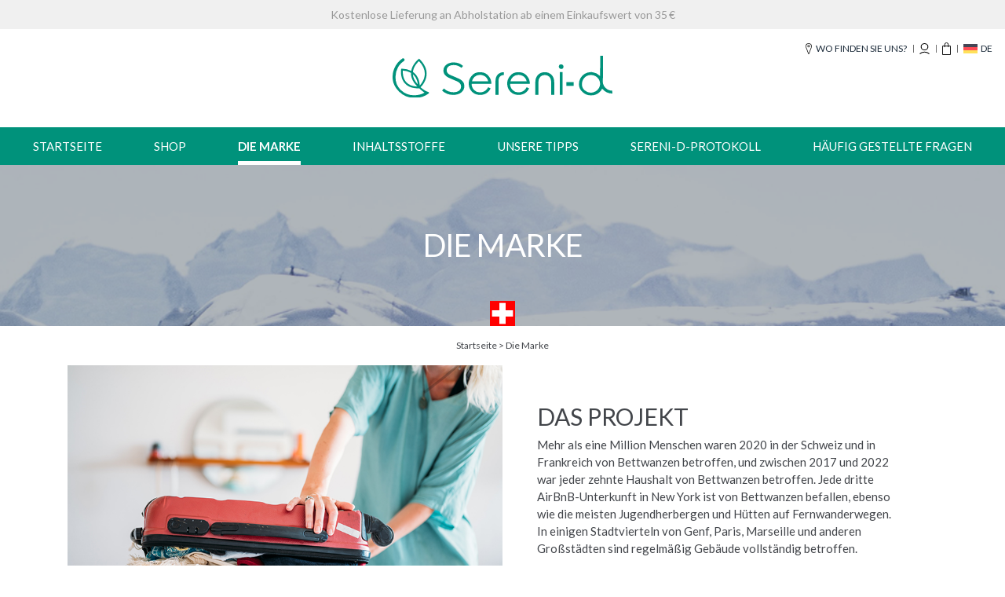

--- FILE ---
content_type: text/html; charset=UTF-8
request_url: https://www.sereni-d.com/de/die-marke/
body_size: 24783
content:
<!doctype html>
<html lang="de-DE">
<head>


<meta charset="UTF-8">
<meta name="viewport" content="width=device-width, initial-scale=1, maximum-scale=2.0">
<link rel="profile" href="http://gmpg.org/xfn/11">
<link rel="pingback" href="https://www.sereni-d.com/xmlrpc.php">

<meta name='robots' content='index, follow, max-image-preview:large, max-snippet:-1, max-video-preview:-1' />

	<!-- This site is optimized with the Yoast SEO plugin v26.6 - https://yoast.com/wordpress/plugins/seo/ -->
	<title>Die Marke SERENI-D</title>
	<meta name="description" content="Entdecken Sie Sereni-d® EXPERT BETTWANZEN, Ihre natürlich gewonnene und wirksame Lösung gegen Bettwanzen. Wir sind ein Schweizer LABORATORIUM und bieten Produkte an, die aus Pflanzen, ätherischen Ölen und Wasser bestehen. Für Privatpersonen und Gewerbetreibende." />
	<link rel="canonical" href="https://www.sereni-d.com/de/die-marke/" />
	<meta property="og:locale" content="de_DE" />
	<meta property="og:type" content="article" />
	<meta property="og:title" content="Die Marke SERENI-D" />
	<meta property="og:description" content="Entdecken Sie Sereni-d® EXPERT BETTWANZEN, Ihre natürlich gewonnene und wirksame Lösung gegen Bettwanzen. Wir sind ein Schweizer LABORATORIUM und bieten Produkte an, die aus Pflanzen, ätherischen Ölen und Wasser bestehen. Für Privatpersonen und Gewerbetreibende." />
	<meta property="og:url" content="https://www.sereni-d.com/de/die-marke/" />
	<meta property="og:site_name" content="Sereni-d®" />
	<meta property="article:publisher" content="https://www.facebook.com/SereniDsante/" />
	<meta property="article:modified_time" content="2024-08-22T15:34:09+00:00" />
	<meta property="og:image" content="https://www.sereni-d.com/wp-content/uploads/2023/04/img_marque_800x500_le-projet.jpg" />
	<meta name="twitter:card" content="summary_large_image" />
	<meta name="twitter:label1" content="Geschätzte Lesezeit" />
	<meta name="twitter:data1" content="3 Minuten" />
	<script type="application/ld+json" class="yoast-schema-graph">{"@context":"https://schema.org","@graph":[{"@type":"WebPage","@id":"https://www.sereni-d.com/de/die-marke/","url":"https://www.sereni-d.com/de/die-marke/","name":"Die Marke SERENI-D","isPartOf":{"@id":"https://www.sereni-d.com/de/#website"},"primaryImageOfPage":{"@id":"https://www.sereni-d.com/de/die-marke/#primaryimage"},"image":{"@id":"https://www.sereni-d.com/de/die-marke/#primaryimage"},"thumbnailUrl":"https://www.sereni-d.com/wp-content/uploads/2023/04/img_marque_800x500_le-projet.jpg","datePublished":"2023-04-28T11:43:42+00:00","dateModified":"2024-08-22T15:34:09+00:00","description":"Entdecken Sie Sereni-d® EXPERT BETTWANZEN, Ihre natürlich gewonnene und wirksame Lösung gegen Bettwanzen. Wir sind ein Schweizer LABORATORIUM und bieten Produkte an, die aus Pflanzen, ätherischen Ölen und Wasser bestehen. Für Privatpersonen und Gewerbetreibende.","breadcrumb":{"@id":"https://www.sereni-d.com/de/die-marke/#breadcrumb"},"inLanguage":"de","potentialAction":[{"@type":"ReadAction","target":["https://www.sereni-d.com/de/die-marke/"]}]},{"@type":"ImageObject","inLanguage":"de","@id":"https://www.sereni-d.com/de/die-marke/#primaryimage","url":"https://www.sereni-d.com/wp-content/uploads/2023/04/img_marque_800x500_le-projet.jpg","contentUrl":"https://www.sereni-d.com/wp-content/uploads/2023/04/img_marque_800x500_le-projet.jpg"},{"@type":"BreadcrumbList","@id":"https://www.sereni-d.com/de/die-marke/#breadcrumb","itemListElement":[{"@type":"ListItem","position":1,"name":"Startseite","item":"https://www.sereni-d.com/de/"},{"@type":"ListItem","position":2,"name":"Die Marke"}]},{"@type":"WebSite","@id":"https://www.sereni-d.com/de/#website","url":"https://www.sereni-d.com/de/","name":"Sereni-d®","description":"EXPERT Punaises de Lit - Laboratoire SUISSE - Traitements concentrés contres les Punaises de Lit. Protection Longue Durée. Efficacité prouvée, résultat maximal. Recommandé par les professionnels.","publisher":{"@id":"https://www.sereni-d.com/de/#organization"},"potentialAction":[{"@type":"SearchAction","target":{"@type":"EntryPoint","urlTemplate":"https://www.sereni-d.com/de/?s={search_term_string}"},"query-input":{"@type":"PropertyValueSpecification","valueRequired":true,"valueName":"search_term_string"}}],"inLanguage":"de"},{"@type":"Organization","@id":"https://www.sereni-d.com/de/#organization","name":"Sereni-d","url":"https://www.sereni-d.com/de/","logo":{"@type":"ImageObject","inLanguage":"de","@id":"https://www.sereni-d.com/de/#/schema/logo/image/","url":"","contentUrl":"","caption":"Sereni-d"},"image":{"@id":"https://www.sereni-d.com/de/#/schema/logo/image/"},"sameAs":["https://www.facebook.com/SereniDsante/","https://www.instagram.com/serenidsante/"]}]}</script>
	<!-- / Yoast SEO plugin. -->


<link rel='dns-prefetch' href='//static.klaviyo.com' />
<link rel='dns-prefetch' href='//fonts.googleapis.com' />
<link href='https://fonts.gstatic.com' crossorigin rel='preconnect' />
<link rel="alternate" type="application/rss+xml" title="Sereni-d® &raquo; Feed" href="https://www.sereni-d.com/de/feed/" />
<link rel="alternate" type="application/rss+xml" title="Sereni-d® &raquo; Kommentar-Feed" href="https://www.sereni-d.com/de/comments/feed/" />
<link rel="alternate" title="oEmbed (JSON)" type="application/json+oembed" href="https://www.sereni-d.com/de/wp-json/oembed/1.0/embed?url=https%3A%2F%2Fwww.sereni-d.com%2Fde%2Fdie-marke%2F" />
<link rel="alternate" title="oEmbed (XML)" type="text/xml+oembed" href="https://www.sereni-d.com/de/wp-json/oembed/1.0/embed?url=https%3A%2F%2Fwww.sereni-d.com%2Fde%2Fdie-marke%2F&#038;format=xml" />
		<!-- This site uses the Google Analytics by MonsterInsights plugin v9.11.1 - Using Analytics tracking - https://www.monsterinsights.com/ -->
							<script src="//www.googletagmanager.com/gtag/js?id=G-YH3K0WBBMS"  data-cfasync="false" data-wpfc-render="false" async></script>
			<script data-cfasync="false" data-wpfc-render="false">
				var mi_version = '9.11.1';
				var mi_track_user = true;
				var mi_no_track_reason = '';
								var MonsterInsightsDefaultLocations = {"page_location":"https:\/\/www.sereni-d.com\/de\/die-marke\/"};
								if ( typeof MonsterInsightsPrivacyGuardFilter === 'function' ) {
					var MonsterInsightsLocations = (typeof MonsterInsightsExcludeQuery === 'object') ? MonsterInsightsPrivacyGuardFilter( MonsterInsightsExcludeQuery ) : MonsterInsightsPrivacyGuardFilter( MonsterInsightsDefaultLocations );
				} else {
					var MonsterInsightsLocations = (typeof MonsterInsightsExcludeQuery === 'object') ? MonsterInsightsExcludeQuery : MonsterInsightsDefaultLocations;
				}

								var disableStrs = [
										'ga-disable-G-YH3K0WBBMS',
									];

				/* Function to detect opted out users */
				function __gtagTrackerIsOptedOut() {
					for (var index = 0; index < disableStrs.length; index++) {
						if (document.cookie.indexOf(disableStrs[index] + '=true') > -1) {
							return true;
						}
					}

					return false;
				}

				/* Disable tracking if the opt-out cookie exists. */
				if (__gtagTrackerIsOptedOut()) {
					for (var index = 0; index < disableStrs.length; index++) {
						window[disableStrs[index]] = true;
					}
				}

				/* Opt-out function */
				function __gtagTrackerOptout() {
					for (var index = 0; index < disableStrs.length; index++) {
						document.cookie = disableStrs[index] + '=true; expires=Thu, 31 Dec 2099 23:59:59 UTC; path=/';
						window[disableStrs[index]] = true;
					}
				}

				if ('undefined' === typeof gaOptout) {
					function gaOptout() {
						__gtagTrackerOptout();
					}
				}
								window.dataLayer = window.dataLayer || [];

				window.MonsterInsightsDualTracker = {
					helpers: {},
					trackers: {},
				};
				if (mi_track_user) {
					function __gtagDataLayer() {
						dataLayer.push(arguments);
					}

					function __gtagTracker(type, name, parameters) {
						if (!parameters) {
							parameters = {};
						}

						if (parameters.send_to) {
							__gtagDataLayer.apply(null, arguments);
							return;
						}

						if (type === 'event') {
														parameters.send_to = monsterinsights_frontend.v4_id;
							var hookName = name;
							if (typeof parameters['event_category'] !== 'undefined') {
								hookName = parameters['event_category'] + ':' + name;
							}

							if (typeof MonsterInsightsDualTracker.trackers[hookName] !== 'undefined') {
								MonsterInsightsDualTracker.trackers[hookName](parameters);
							} else {
								__gtagDataLayer('event', name, parameters);
							}
							
						} else {
							__gtagDataLayer.apply(null, arguments);
						}
					}

					__gtagTracker('js', new Date());
					__gtagTracker('set', {
						'developer_id.dZGIzZG': true,
											});
					if ( MonsterInsightsLocations.page_location ) {
						__gtagTracker('set', MonsterInsightsLocations);
					}
										__gtagTracker('config', 'G-YH3K0WBBMS', {"forceSSL":"true","link_attribution":"true"} );
										window.gtag = __gtagTracker;										(function () {
						/* https://developers.google.com/analytics/devguides/collection/analyticsjs/ */
						/* ga and __gaTracker compatibility shim. */
						var noopfn = function () {
							return null;
						};
						var newtracker = function () {
							return new Tracker();
						};
						var Tracker = function () {
							return null;
						};
						var p = Tracker.prototype;
						p.get = noopfn;
						p.set = noopfn;
						p.send = function () {
							var args = Array.prototype.slice.call(arguments);
							args.unshift('send');
							__gaTracker.apply(null, args);
						};
						var __gaTracker = function () {
							var len = arguments.length;
							if (len === 0) {
								return;
							}
							var f = arguments[len - 1];
							if (typeof f !== 'object' || f === null || typeof f.hitCallback !== 'function') {
								if ('send' === arguments[0]) {
									var hitConverted, hitObject = false, action;
									if ('event' === arguments[1]) {
										if ('undefined' !== typeof arguments[3]) {
											hitObject = {
												'eventAction': arguments[3],
												'eventCategory': arguments[2],
												'eventLabel': arguments[4],
												'value': arguments[5] ? arguments[5] : 1,
											}
										}
									}
									if ('pageview' === arguments[1]) {
										if ('undefined' !== typeof arguments[2]) {
											hitObject = {
												'eventAction': 'page_view',
												'page_path': arguments[2],
											}
										}
									}
									if (typeof arguments[2] === 'object') {
										hitObject = arguments[2];
									}
									if (typeof arguments[5] === 'object') {
										Object.assign(hitObject, arguments[5]);
									}
									if ('undefined' !== typeof arguments[1].hitType) {
										hitObject = arguments[1];
										if ('pageview' === hitObject.hitType) {
											hitObject.eventAction = 'page_view';
										}
									}
									if (hitObject) {
										action = 'timing' === arguments[1].hitType ? 'timing_complete' : hitObject.eventAction;
										hitConverted = mapArgs(hitObject);
										__gtagTracker('event', action, hitConverted);
									}
								}
								return;
							}

							function mapArgs(args) {
								var arg, hit = {};
								var gaMap = {
									'eventCategory': 'event_category',
									'eventAction': 'event_action',
									'eventLabel': 'event_label',
									'eventValue': 'event_value',
									'nonInteraction': 'non_interaction',
									'timingCategory': 'event_category',
									'timingVar': 'name',
									'timingValue': 'value',
									'timingLabel': 'event_label',
									'page': 'page_path',
									'location': 'page_location',
									'title': 'page_title',
									'referrer' : 'page_referrer',
								};
								for (arg in args) {
																		if (!(!args.hasOwnProperty(arg) || !gaMap.hasOwnProperty(arg))) {
										hit[gaMap[arg]] = args[arg];
									} else {
										hit[arg] = args[arg];
									}
								}
								return hit;
							}

							try {
								f.hitCallback();
							} catch (ex) {
							}
						};
						__gaTracker.create = newtracker;
						__gaTracker.getByName = newtracker;
						__gaTracker.getAll = function () {
							return [];
						};
						__gaTracker.remove = noopfn;
						__gaTracker.loaded = true;
						window['__gaTracker'] = __gaTracker;
					})();
									} else {
										console.log("");
					(function () {
						function __gtagTracker() {
							return null;
						}

						window['__gtagTracker'] = __gtagTracker;
						window['gtag'] = __gtagTracker;
					})();
									}
			</script>
							<!-- / Google Analytics by MonsterInsights -->
		<style id='wp-img-auto-sizes-contain-inline-css'>
img:is([sizes=auto i],[sizes^="auto," i]){contain-intrinsic-size:3000px 1500px}
/*# sourceURL=wp-img-auto-sizes-contain-inline-css */
</style>
<link rel='stylesheet' id='wp-block-library-css' href='https://www.sereni-d.com/wp-includes/css/dist/block-library/style.min.css?ver=6.9' media='all' />
<style id='wp-block-heading-inline-css'>
h1:where(.wp-block-heading).has-background,h2:where(.wp-block-heading).has-background,h3:where(.wp-block-heading).has-background,h4:where(.wp-block-heading).has-background,h5:where(.wp-block-heading).has-background,h6:where(.wp-block-heading).has-background{padding:1.25em 2.375em}h1.has-text-align-left[style*=writing-mode]:where([style*=vertical-lr]),h1.has-text-align-right[style*=writing-mode]:where([style*=vertical-rl]),h2.has-text-align-left[style*=writing-mode]:where([style*=vertical-lr]),h2.has-text-align-right[style*=writing-mode]:where([style*=vertical-rl]),h3.has-text-align-left[style*=writing-mode]:where([style*=vertical-lr]),h3.has-text-align-right[style*=writing-mode]:where([style*=vertical-rl]),h4.has-text-align-left[style*=writing-mode]:where([style*=vertical-lr]),h4.has-text-align-right[style*=writing-mode]:where([style*=vertical-rl]),h5.has-text-align-left[style*=writing-mode]:where([style*=vertical-lr]),h5.has-text-align-right[style*=writing-mode]:where([style*=vertical-rl]),h6.has-text-align-left[style*=writing-mode]:where([style*=vertical-lr]),h6.has-text-align-right[style*=writing-mode]:where([style*=vertical-rl]){rotate:180deg}
/*# sourceURL=https://www.sereni-d.com/wp-includes/blocks/heading/style.min.css */
</style>
<style id='wp-block-media-text-inline-css'>
.wp-block-media-text{box-sizing:border-box;
  /*!rtl:begin:ignore*/direction:ltr;
  /*!rtl:end:ignore*/display:grid;grid-template-columns:50% 1fr;grid-template-rows:auto}.wp-block-media-text.has-media-on-the-right{grid-template-columns:1fr 50%}.wp-block-media-text.is-vertically-aligned-top>.wp-block-media-text__content,.wp-block-media-text.is-vertically-aligned-top>.wp-block-media-text__media{align-self:start}.wp-block-media-text.is-vertically-aligned-center>.wp-block-media-text__content,.wp-block-media-text.is-vertically-aligned-center>.wp-block-media-text__media,.wp-block-media-text>.wp-block-media-text__content,.wp-block-media-text>.wp-block-media-text__media{align-self:center}.wp-block-media-text.is-vertically-aligned-bottom>.wp-block-media-text__content,.wp-block-media-text.is-vertically-aligned-bottom>.wp-block-media-text__media{align-self:end}.wp-block-media-text>.wp-block-media-text__media{
  /*!rtl:begin:ignore*/grid-column:1;grid-row:1;
  /*!rtl:end:ignore*/margin:0}.wp-block-media-text>.wp-block-media-text__content{direction:ltr;
  /*!rtl:begin:ignore*/grid-column:2;grid-row:1;
  /*!rtl:end:ignore*/padding:0 8%;word-break:break-word}.wp-block-media-text.has-media-on-the-right>.wp-block-media-text__media{
  /*!rtl:begin:ignore*/grid-column:2;grid-row:1
  /*!rtl:end:ignore*/}.wp-block-media-text.has-media-on-the-right>.wp-block-media-text__content{
  /*!rtl:begin:ignore*/grid-column:1;grid-row:1
  /*!rtl:end:ignore*/}.wp-block-media-text__media a{display:block}.wp-block-media-text__media img,.wp-block-media-text__media video{height:auto;max-width:unset;vertical-align:middle;width:100%}.wp-block-media-text.is-image-fill>.wp-block-media-text__media{background-size:cover;height:100%;min-height:250px}.wp-block-media-text.is-image-fill>.wp-block-media-text__media>a{display:block;height:100%}.wp-block-media-text.is-image-fill>.wp-block-media-text__media img{height:1px;margin:-1px;overflow:hidden;padding:0;position:absolute;width:1px;clip:rect(0,0,0,0);border:0}.wp-block-media-text.is-image-fill-element>.wp-block-media-text__media{height:100%;min-height:250px}.wp-block-media-text.is-image-fill-element>.wp-block-media-text__media>a{display:block;height:100%}.wp-block-media-text.is-image-fill-element>.wp-block-media-text__media img{height:100%;object-fit:cover;width:100%}@media (max-width:600px){.wp-block-media-text.is-stacked-on-mobile{grid-template-columns:100%!important}.wp-block-media-text.is-stacked-on-mobile>.wp-block-media-text__media{grid-column:1;grid-row:1}.wp-block-media-text.is-stacked-on-mobile>.wp-block-media-text__content{grid-column:1;grid-row:2}}
/*# sourceURL=https://www.sereni-d.com/wp-includes/blocks/media-text/style.min.css */
</style>
<style id='wp-block-paragraph-inline-css'>
.is-small-text{font-size:.875em}.is-regular-text{font-size:1em}.is-large-text{font-size:2.25em}.is-larger-text{font-size:3em}.has-drop-cap:not(:focus):first-letter{float:left;font-size:8.4em;font-style:normal;font-weight:100;line-height:.68;margin:.05em .1em 0 0;text-transform:uppercase}body.rtl .has-drop-cap:not(:focus):first-letter{float:none;margin-left:.1em}p.has-drop-cap.has-background{overflow:hidden}:root :where(p.has-background){padding:1.25em 2.375em}:where(p.has-text-color:not(.has-link-color)) a{color:inherit}p.has-text-align-left[style*="writing-mode:vertical-lr"],p.has-text-align-right[style*="writing-mode:vertical-rl"]{rotate:180deg}
/*# sourceURL=https://www.sereni-d.com/wp-includes/blocks/paragraph/style.min.css */
</style>
<style id='wp-block-spacer-inline-css'>
.wp-block-spacer{clear:both}
/*# sourceURL=https://www.sereni-d.com/wp-includes/blocks/spacer/style.min.css */
</style>
<style id='global-styles-inline-css'>
:root{--wp--preset--aspect-ratio--square: 1;--wp--preset--aspect-ratio--4-3: 4/3;--wp--preset--aspect-ratio--3-4: 3/4;--wp--preset--aspect-ratio--3-2: 3/2;--wp--preset--aspect-ratio--2-3: 2/3;--wp--preset--aspect-ratio--16-9: 16/9;--wp--preset--aspect-ratio--9-16: 9/16;--wp--preset--color--black: #000000;--wp--preset--color--cyan-bluish-gray: #abb8c3;--wp--preset--color--white: #ffffff;--wp--preset--color--pale-pink: #f78da7;--wp--preset--color--vivid-red: #cf2e2e;--wp--preset--color--luminous-vivid-orange: #ff6900;--wp--preset--color--luminous-vivid-amber: #fcb900;--wp--preset--color--light-green-cyan: #7bdcb5;--wp--preset--color--vivid-green-cyan: #00d084;--wp--preset--color--pale-cyan-blue: #8ed1fc;--wp--preset--color--vivid-cyan-blue: #0693e3;--wp--preset--color--vivid-purple: #9b51e0;--wp--preset--gradient--vivid-cyan-blue-to-vivid-purple: linear-gradient(135deg,rgb(6,147,227) 0%,rgb(155,81,224) 100%);--wp--preset--gradient--light-green-cyan-to-vivid-green-cyan: linear-gradient(135deg,rgb(122,220,180) 0%,rgb(0,208,130) 100%);--wp--preset--gradient--luminous-vivid-amber-to-luminous-vivid-orange: linear-gradient(135deg,rgb(252,185,0) 0%,rgb(255,105,0) 100%);--wp--preset--gradient--luminous-vivid-orange-to-vivid-red: linear-gradient(135deg,rgb(255,105,0) 0%,rgb(207,46,46) 100%);--wp--preset--gradient--very-light-gray-to-cyan-bluish-gray: linear-gradient(135deg,rgb(238,238,238) 0%,rgb(169,184,195) 100%);--wp--preset--gradient--cool-to-warm-spectrum: linear-gradient(135deg,rgb(74,234,220) 0%,rgb(151,120,209) 20%,rgb(207,42,186) 40%,rgb(238,44,130) 60%,rgb(251,105,98) 80%,rgb(254,248,76) 100%);--wp--preset--gradient--blush-light-purple: linear-gradient(135deg,rgb(255,206,236) 0%,rgb(152,150,240) 100%);--wp--preset--gradient--blush-bordeaux: linear-gradient(135deg,rgb(254,205,165) 0%,rgb(254,45,45) 50%,rgb(107,0,62) 100%);--wp--preset--gradient--luminous-dusk: linear-gradient(135deg,rgb(255,203,112) 0%,rgb(199,81,192) 50%,rgb(65,88,208) 100%);--wp--preset--gradient--pale-ocean: linear-gradient(135deg,rgb(255,245,203) 0%,rgb(182,227,212) 50%,rgb(51,167,181) 100%);--wp--preset--gradient--electric-grass: linear-gradient(135deg,rgb(202,248,128) 0%,rgb(113,206,126) 100%);--wp--preset--gradient--midnight: linear-gradient(135deg,rgb(2,3,129) 0%,rgb(40,116,252) 100%);--wp--preset--font-size--small: 14px;--wp--preset--font-size--medium: 23px;--wp--preset--font-size--large: 26px;--wp--preset--font-size--x-large: 42px;--wp--preset--font-size--normal: 16px;--wp--preset--font-size--huge: 37px;--wp--preset--spacing--20: 0.44rem;--wp--preset--spacing--30: 0.67rem;--wp--preset--spacing--40: 1rem;--wp--preset--spacing--50: 1.5rem;--wp--preset--spacing--60: 2.25rem;--wp--preset--spacing--70: 3.38rem;--wp--preset--spacing--80: 5.06rem;--wp--preset--shadow--natural: 6px 6px 9px rgba(0, 0, 0, 0.2);--wp--preset--shadow--deep: 12px 12px 50px rgba(0, 0, 0, 0.4);--wp--preset--shadow--sharp: 6px 6px 0px rgba(0, 0, 0, 0.2);--wp--preset--shadow--outlined: 6px 6px 0px -3px rgb(255, 255, 255), 6px 6px rgb(0, 0, 0);--wp--preset--shadow--crisp: 6px 6px 0px rgb(0, 0, 0);}:root :where(.is-layout-flow) > :first-child{margin-block-start: 0;}:root :where(.is-layout-flow) > :last-child{margin-block-end: 0;}:root :where(.is-layout-flow) > *{margin-block-start: 24px;margin-block-end: 0;}:root :where(.is-layout-constrained) > :first-child{margin-block-start: 0;}:root :where(.is-layout-constrained) > :last-child{margin-block-end: 0;}:root :where(.is-layout-constrained) > *{margin-block-start: 24px;margin-block-end: 0;}:root :where(.is-layout-flex){gap: 24px;}:root :where(.is-layout-grid){gap: 24px;}body .is-layout-flex{display: flex;}.is-layout-flex{flex-wrap: wrap;align-items: center;}.is-layout-flex > :is(*, div){margin: 0;}body .is-layout-grid{display: grid;}.is-layout-grid > :is(*, div){margin: 0;}.has-black-color{color: var(--wp--preset--color--black) !important;}.has-cyan-bluish-gray-color{color: var(--wp--preset--color--cyan-bluish-gray) !important;}.has-white-color{color: var(--wp--preset--color--white) !important;}.has-pale-pink-color{color: var(--wp--preset--color--pale-pink) !important;}.has-vivid-red-color{color: var(--wp--preset--color--vivid-red) !important;}.has-luminous-vivid-orange-color{color: var(--wp--preset--color--luminous-vivid-orange) !important;}.has-luminous-vivid-amber-color{color: var(--wp--preset--color--luminous-vivid-amber) !important;}.has-light-green-cyan-color{color: var(--wp--preset--color--light-green-cyan) !important;}.has-vivid-green-cyan-color{color: var(--wp--preset--color--vivid-green-cyan) !important;}.has-pale-cyan-blue-color{color: var(--wp--preset--color--pale-cyan-blue) !important;}.has-vivid-cyan-blue-color{color: var(--wp--preset--color--vivid-cyan-blue) !important;}.has-vivid-purple-color{color: var(--wp--preset--color--vivid-purple) !important;}.has-black-background-color{background-color: var(--wp--preset--color--black) !important;}.has-cyan-bluish-gray-background-color{background-color: var(--wp--preset--color--cyan-bluish-gray) !important;}.has-white-background-color{background-color: var(--wp--preset--color--white) !important;}.has-pale-pink-background-color{background-color: var(--wp--preset--color--pale-pink) !important;}.has-vivid-red-background-color{background-color: var(--wp--preset--color--vivid-red) !important;}.has-luminous-vivid-orange-background-color{background-color: var(--wp--preset--color--luminous-vivid-orange) !important;}.has-luminous-vivid-amber-background-color{background-color: var(--wp--preset--color--luminous-vivid-amber) !important;}.has-light-green-cyan-background-color{background-color: var(--wp--preset--color--light-green-cyan) !important;}.has-vivid-green-cyan-background-color{background-color: var(--wp--preset--color--vivid-green-cyan) !important;}.has-pale-cyan-blue-background-color{background-color: var(--wp--preset--color--pale-cyan-blue) !important;}.has-vivid-cyan-blue-background-color{background-color: var(--wp--preset--color--vivid-cyan-blue) !important;}.has-vivid-purple-background-color{background-color: var(--wp--preset--color--vivid-purple) !important;}.has-black-border-color{border-color: var(--wp--preset--color--black) !important;}.has-cyan-bluish-gray-border-color{border-color: var(--wp--preset--color--cyan-bluish-gray) !important;}.has-white-border-color{border-color: var(--wp--preset--color--white) !important;}.has-pale-pink-border-color{border-color: var(--wp--preset--color--pale-pink) !important;}.has-vivid-red-border-color{border-color: var(--wp--preset--color--vivid-red) !important;}.has-luminous-vivid-orange-border-color{border-color: var(--wp--preset--color--luminous-vivid-orange) !important;}.has-luminous-vivid-amber-border-color{border-color: var(--wp--preset--color--luminous-vivid-amber) !important;}.has-light-green-cyan-border-color{border-color: var(--wp--preset--color--light-green-cyan) !important;}.has-vivid-green-cyan-border-color{border-color: var(--wp--preset--color--vivid-green-cyan) !important;}.has-pale-cyan-blue-border-color{border-color: var(--wp--preset--color--pale-cyan-blue) !important;}.has-vivid-cyan-blue-border-color{border-color: var(--wp--preset--color--vivid-cyan-blue) !important;}.has-vivid-purple-border-color{border-color: var(--wp--preset--color--vivid-purple) !important;}.has-vivid-cyan-blue-to-vivid-purple-gradient-background{background: var(--wp--preset--gradient--vivid-cyan-blue-to-vivid-purple) !important;}.has-light-green-cyan-to-vivid-green-cyan-gradient-background{background: var(--wp--preset--gradient--light-green-cyan-to-vivid-green-cyan) !important;}.has-luminous-vivid-amber-to-luminous-vivid-orange-gradient-background{background: var(--wp--preset--gradient--luminous-vivid-amber-to-luminous-vivid-orange) !important;}.has-luminous-vivid-orange-to-vivid-red-gradient-background{background: var(--wp--preset--gradient--luminous-vivid-orange-to-vivid-red) !important;}.has-very-light-gray-to-cyan-bluish-gray-gradient-background{background: var(--wp--preset--gradient--very-light-gray-to-cyan-bluish-gray) !important;}.has-cool-to-warm-spectrum-gradient-background{background: var(--wp--preset--gradient--cool-to-warm-spectrum) !important;}.has-blush-light-purple-gradient-background{background: var(--wp--preset--gradient--blush-light-purple) !important;}.has-blush-bordeaux-gradient-background{background: var(--wp--preset--gradient--blush-bordeaux) !important;}.has-luminous-dusk-gradient-background{background: var(--wp--preset--gradient--luminous-dusk) !important;}.has-pale-ocean-gradient-background{background: var(--wp--preset--gradient--pale-ocean) !important;}.has-electric-grass-gradient-background{background: var(--wp--preset--gradient--electric-grass) !important;}.has-midnight-gradient-background{background: var(--wp--preset--gradient--midnight) !important;}.has-small-font-size{font-size: var(--wp--preset--font-size--small) !important;}.has-medium-font-size{font-size: var(--wp--preset--font-size--medium) !important;}.has-large-font-size{font-size: var(--wp--preset--font-size--large) !important;}.has-x-large-font-size{font-size: var(--wp--preset--font-size--x-large) !important;}
/*# sourceURL=global-styles-inline-css */
</style>

<style id='classic-theme-styles-inline-css'>
/*! This file is auto-generated */
.wp-block-button__link{color:#fff;background-color:#32373c;border-radius:9999px;box-shadow:none;text-decoration:none;padding:calc(.667em + 2px) calc(1.333em + 2px);font-size:1.125em}.wp-block-file__button{background:#32373c;color:#fff;text-decoration:none}
/*# sourceURL=/wp-includes/css/classic-themes.min.css */
</style>
<link rel='stylesheet' id='storefront-gutenberg-blocks-css' href='https://www.sereni-d.com/wp-content/themes/storefront/assets/css/base/gutenberg-blocks.css?ver=4.6.0' media='all' />
<style id='storefront-gutenberg-blocks-inline-css'>

				.wp-block-button__link:not(.has-text-color) {
					color: #333333;
				}

				.wp-block-button__link:not(.has-text-color):hover,
				.wp-block-button__link:not(.has-text-color):focus,
				.wp-block-button__link:not(.has-text-color):active {
					color: #333333;
				}

				.wp-block-button__link:not(.has-background) {
					background-color: #eeeeee;
				}

				.wp-block-button__link:not(.has-background):hover,
				.wp-block-button__link:not(.has-background):focus,
				.wp-block-button__link:not(.has-background):active {
					border-color: #d5d5d5;
					background-color: #d5d5d5;
				}

				.wc-block-grid__products .wc-block-grid__product .wp-block-button__link {
					background-color: #eeeeee;
					border-color: #eeeeee;
					color: #333333;
				}

				.wp-block-quote footer,
				.wp-block-quote cite,
				.wp-block-quote__citation {
					color: #6d6d6d;
				}

				.wp-block-pullquote cite,
				.wp-block-pullquote footer,
				.wp-block-pullquote__citation {
					color: #6d6d6d;
				}

				.wp-block-image figcaption {
					color: #6d6d6d;
				}

				.wp-block-separator.is-style-dots::before {
					color: #333333;
				}

				.wp-block-file a.wp-block-file__button {
					color: #333333;
					background-color: #eeeeee;
					border-color: #eeeeee;
				}

				.wp-block-file a.wp-block-file__button:hover,
				.wp-block-file a.wp-block-file__button:focus,
				.wp-block-file a.wp-block-file__button:active {
					color: #333333;
					background-color: #d5d5d5;
				}

				.wp-block-code,
				.wp-block-preformatted pre {
					color: #6d6d6d;
				}

				.wp-block-table:not( .has-background ):not( .is-style-stripes ) tbody tr:nth-child(2n) td {
					background-color: #fdfdfd;
				}

				.wp-block-cover .wp-block-cover__inner-container h1:not(.has-text-color),
				.wp-block-cover .wp-block-cover__inner-container h2:not(.has-text-color),
				.wp-block-cover .wp-block-cover__inner-container h3:not(.has-text-color),
				.wp-block-cover .wp-block-cover__inner-container h4:not(.has-text-color),
				.wp-block-cover .wp-block-cover__inner-container h5:not(.has-text-color),
				.wp-block-cover .wp-block-cover__inner-container h6:not(.has-text-color) {
					color: #000000;
				}

				.wc-block-components-price-slider__range-input-progress,
				.rtl .wc-block-components-price-slider__range-input-progress {
					--range-color: #7f54b3;
				}

				/* Target only IE11 */
				@media all and (-ms-high-contrast: none), (-ms-high-contrast: active) {
					.wc-block-components-price-slider__range-input-progress {
						background: #7f54b3;
					}
				}

				.wc-block-components-button:not(.is-link) {
					background-color: #333333;
					color: #ffffff;
				}

				.wc-block-components-button:not(.is-link):hover,
				.wc-block-components-button:not(.is-link):focus,
				.wc-block-components-button:not(.is-link):active {
					background-color: #1a1a1a;
					color: #ffffff;
				}

				.wc-block-components-button:not(.is-link):disabled {
					background-color: #333333;
					color: #ffffff;
				}

				.wc-block-cart__submit-container {
					background-color: #ffffff;
				}

				.wc-block-cart__submit-container::before {
					color: rgba(220,220,220,0.5);
				}

				.wc-block-components-order-summary-item__quantity {
					background-color: #ffffff;
					border-color: #6d6d6d;
					box-shadow: 0 0 0 2px #ffffff;
					color: #6d6d6d;
				}
			
/*# sourceURL=storefront-gutenberg-blocks-inline-css */
</style>
<link rel='stylesheet' id='wcml-dropdown-0-css' href='//www.sereni-d.com/wp-content/plugins/woocommerce-multilingual/templates/currency-switchers/legacy-dropdown/style.css?ver=5.5.3.1' media='all' />
<style id='woocommerce-inline-inline-css'>
.woocommerce form .form-row .required { visibility: visible; }
/*# sourceURL=woocommerce-inline-inline-css */
</style>
<link rel='stylesheet' id='wt-import-export-for-woo-css' href='https://www.sereni-d.com/wp-content/plugins/wt-import-export-for-woo/public/css/wt-import-export-for-woo-public.css?ver=1.2.4' media='all' />
<link rel='stylesheet' id='wpml-menu-item-0-css' href='https://www.sereni-d.com/wp-content/plugins/sitepress-multilingual-cms/templates/language-switchers/menu-item/style.min.css?ver=1' media='all' />
<link rel='stylesheet' id='woo-variation-gallery-slider-css' href='https://www.sereni-d.com/wp-content/plugins/woo-variation-gallery/assets/css/slick.min.css?ver=1.8.1' media='all' />
<link rel='stylesheet' id='dashicons-css' href='https://www.sereni-d.com/wp-includes/css/dashicons.min.css?ver=6.9' media='all' />
<link rel='stylesheet' id='woo-variation-gallery-css' href='https://www.sereni-d.com/wp-content/plugins/woo-variation-gallery/assets/css/frontend.min.css?ver=1741337361' media='all' />
<style id='woo-variation-gallery-inline-css'>
:root {--wvg-thumbnail-item: 3;--wvg-thumbnail-item-gap: 20px;--wvg-single-image-size: 600px;--wvg-gallery-width: 55%;--wvg-gallery-margin: 30px;}/* Default Width */.woo-variation-product-gallery {max-width: 55% !important;width: 100%;}/* Medium Devices, Desktops *//* Small Devices, Tablets */@media only screen and (max-width: 768px) {.woo-variation-product-gallery {width: 720px;max-width: 100% !important;}}/* Extra Small Devices, Phones */@media only screen and (max-width: 480px) {.woo-variation-product-gallery {width: 320px;max-width: 100% !important; float: none;}}
/*# sourceURL=woo-variation-gallery-inline-css */
</style>
<link rel='stylesheet' id='wpb-google-fonts-css' href='https://fonts.googleapis.com/css2?family=Lato%3Aital%2Cwght%400%2C100%3B0%2C300%3B0%2C400%3B0%2C700%3B0%2C900%3B1%2C100%3B1%2C300%3B1%2C400%3B1%2C700%3B1%2C900&#038;display=swap&#038;ver=6.9' media='all' />
<link rel='stylesheet' id='parent-style-css' href='https://www.sereni-d.com/wp-content/themes/storefront/style.css?ver=6.9' media='all' />
<link rel='stylesheet' id='storefront-style-css' href='https://www.sereni-d.com/wp-content/themes/storefront/style.css?ver=4.6.0' media='all' />
<style id='storefront-style-inline-css'>

			.main-navigation ul li a,
			.site-title a,
			ul.menu li a,
			.site-branding h1 a,
			button.menu-toggle,
			button.menu-toggle:hover,
			.handheld-navigation .dropdown-toggle {
				color: #333333;
			}

			button.menu-toggle,
			button.menu-toggle:hover {
				border-color: #333333;
			}

			.main-navigation ul li a:hover,
			.main-navigation ul li:hover > a,
			.site-title a:hover,
			.site-header ul.menu li.current-menu-item > a {
				color: #747474;
			}

			table:not( .has-background ) th {
				background-color: #f8f8f8;
			}

			table:not( .has-background ) tbody td {
				background-color: #fdfdfd;
			}

			table:not( .has-background ) tbody tr:nth-child(2n) td,
			fieldset,
			fieldset legend {
				background-color: #fbfbfb;
			}

			.site-header,
			.secondary-navigation ul ul,
			.main-navigation ul.menu > li.menu-item-has-children:after,
			.secondary-navigation ul.menu ul,
			.storefront-handheld-footer-bar,
			.storefront-handheld-footer-bar ul li > a,
			.storefront-handheld-footer-bar ul li.search .site-search,
			button.menu-toggle,
			button.menu-toggle:hover {
				background-color: #ffffff;
			}

			p.site-description,
			.site-header,
			.storefront-handheld-footer-bar {
				color: #404040;
			}

			button.menu-toggle:after,
			button.menu-toggle:before,
			button.menu-toggle span:before {
				background-color: #333333;
			}

			h1, h2, h3, h4, h5, h6, .wc-block-grid__product-title {
				color: #333333;
			}

			.widget h1 {
				border-bottom-color: #333333;
			}

			body,
			.secondary-navigation a {
				color: #6d6d6d;
			}

			.widget-area .widget a,
			.hentry .entry-header .posted-on a,
			.hentry .entry-header .post-author a,
			.hentry .entry-header .post-comments a,
			.hentry .entry-header .byline a {
				color: #727272;
			}

			a {
				color: #7f54b3;
			}

			a:focus,
			button:focus,
			.button.alt:focus,
			input:focus,
			textarea:focus,
			input[type="button"]:focus,
			input[type="reset"]:focus,
			input[type="submit"]:focus,
			input[type="email"]:focus,
			input[type="tel"]:focus,
			input[type="url"]:focus,
			input[type="password"]:focus,
			input[type="search"]:focus {
				outline-color: #7f54b3;
			}

			button, input[type="button"], input[type="reset"], input[type="submit"], .button, .widget a.button {
				background-color: #eeeeee;
				border-color: #eeeeee;
				color: #333333;
			}

			button:hover, input[type="button"]:hover, input[type="reset"]:hover, input[type="submit"]:hover, .button:hover, .widget a.button:hover {
				background-color: #d5d5d5;
				border-color: #d5d5d5;
				color: #333333;
			}

			button.alt, input[type="button"].alt, input[type="reset"].alt, input[type="submit"].alt, .button.alt, .widget-area .widget a.button.alt {
				background-color: #333333;
				border-color: #333333;
				color: #ffffff;
			}

			button.alt:hover, input[type="button"].alt:hover, input[type="reset"].alt:hover, input[type="submit"].alt:hover, .button.alt:hover, .widget-area .widget a.button.alt:hover {
				background-color: #1a1a1a;
				border-color: #1a1a1a;
				color: #ffffff;
			}

			.pagination .page-numbers li .page-numbers.current {
				background-color: #e6e6e6;
				color: #636363;
			}

			#comments .comment-list .comment-content .comment-text {
				background-color: #f8f8f8;
			}

			.site-footer {
				background-color: #f0f0f0;
				color: #6d6d6d;
			}

			.site-footer a:not(.button):not(.components-button) {
				color: #333333;
			}

			.site-footer .storefront-handheld-footer-bar a:not(.button):not(.components-button) {
				color: #333333;
			}

			.site-footer h1, .site-footer h2, .site-footer h3, .site-footer h4, .site-footer h5, .site-footer h6, .site-footer .widget .widget-title, .site-footer .widget .widgettitle {
				color: #333333;
			}

			.page-template-template-homepage.has-post-thumbnail .type-page.has-post-thumbnail .entry-title {
				color: #000000;
			}

			.page-template-template-homepage.has-post-thumbnail .type-page.has-post-thumbnail .entry-content {
				color: #000000;
			}

			@media screen and ( min-width: 768px ) {
				.secondary-navigation ul.menu a:hover {
					color: #595959;
				}

				.secondary-navigation ul.menu a {
					color: #404040;
				}

				.main-navigation ul.menu ul.sub-menu,
				.main-navigation ul.nav-menu ul.children {
					background-color: #f0f0f0;
				}

				.site-header {
					border-bottom-color: #f0f0f0;
				}
			}
/*# sourceURL=storefront-style-inline-css */
</style>
<link rel='stylesheet' id='storefront-icons-css' href='https://www.sereni-d.com/wp-content/themes/storefront/assets/css/base/icons.css?ver=4.6.0' media='all' />
<link rel='stylesheet' id='storefront-fonts-css' href='https://fonts.googleapis.com/css?family=Source+Sans+Pro%3A400%2C300%2C300italic%2C400italic%2C600%2C700%2C900&#038;subset=latin%2Clatin-ext&#038;ver=4.6.0' media='all' />
<link rel='stylesheet' id='flexible-shipping-free-shipping-css' href='https://www.sereni-d.com/wp-content/plugins/flexible-shipping/assets/dist/css/free-shipping.css?ver=6.5.1.2' media='all' />
<link rel='stylesheet' id='storefront-woocommerce-style-css' href='https://www.sereni-d.com/wp-content/themes/storefront/assets/css/woocommerce/woocommerce.css?ver=4.6.0' media='all' />
<style id='storefront-woocommerce-style-inline-css'>
@font-face {
				font-family: star;
				src: url(https://www.sereni-d.com/wp-content/plugins/woocommerce/assets/fonts/star.eot);
				src:
					url(https://www.sereni-d.com/wp-content/plugins/woocommerce/assets/fonts/star.eot?#iefix) format("embedded-opentype"),
					url(https://www.sereni-d.com/wp-content/plugins/woocommerce/assets/fonts/star.woff) format("woff"),
					url(https://www.sereni-d.com/wp-content/plugins/woocommerce/assets/fonts/star.ttf) format("truetype"),
					url(https://www.sereni-d.com/wp-content/plugins/woocommerce/assets/fonts/star.svg#star) format("svg");
				font-weight: 400;
				font-style: normal;
			}
			@font-face {
				font-family: WooCommerce;
				src: url(https://www.sereni-d.com/wp-content/plugins/woocommerce/assets/fonts/WooCommerce.eot);
				src:
					url(https://www.sereni-d.com/wp-content/plugins/woocommerce/assets/fonts/WooCommerce.eot?#iefix) format("embedded-opentype"),
					url(https://www.sereni-d.com/wp-content/plugins/woocommerce/assets/fonts/WooCommerce.woff) format("woff"),
					url(https://www.sereni-d.com/wp-content/plugins/woocommerce/assets/fonts/WooCommerce.ttf) format("truetype"),
					url(https://www.sereni-d.com/wp-content/plugins/woocommerce/assets/fonts/WooCommerce.svg#WooCommerce) format("svg");
				font-weight: 400;
				font-style: normal;
			}

			a.cart-contents,
			.site-header-cart .widget_shopping_cart a {
				color: #333333;
			}

			a.cart-contents:hover,
			.site-header-cart .widget_shopping_cart a:hover,
			.site-header-cart:hover > li > a {
				color: #747474;
			}

			table.cart td.product-remove,
			table.cart td.actions {
				border-top-color: #ffffff;
			}

			.storefront-handheld-footer-bar ul li.cart .count {
				background-color: #333333;
				color: #ffffff;
				border-color: #ffffff;
			}

			.woocommerce-tabs ul.tabs li.active a,
			ul.products li.product .price,
			.onsale,
			.wc-block-grid__product-onsale,
			.widget_search form:before,
			.widget_product_search form:before {
				color: #6d6d6d;
			}

			.woocommerce-breadcrumb a,
			a.woocommerce-review-link,
			.product_meta a {
				color: #727272;
			}

			.wc-block-grid__product-onsale,
			.onsale {
				border-color: #6d6d6d;
			}

			.star-rating span:before,
			.quantity .plus, .quantity .minus,
			p.stars a:hover:after,
			p.stars a:after,
			.star-rating span:before,
			#payment .payment_methods li input[type=radio]:first-child:checked+label:before {
				color: #7f54b3;
			}

			.widget_price_filter .ui-slider .ui-slider-range,
			.widget_price_filter .ui-slider .ui-slider-handle {
				background-color: #7f54b3;
			}

			.order_details {
				background-color: #f8f8f8;
			}

			.order_details > li {
				border-bottom: 1px dotted #e3e3e3;
			}

			.order_details:before,
			.order_details:after {
				background: -webkit-linear-gradient(transparent 0,transparent 0),-webkit-linear-gradient(135deg,#f8f8f8 33.33%,transparent 33.33%),-webkit-linear-gradient(45deg,#f8f8f8 33.33%,transparent 33.33%)
			}

			#order_review {
				background-color: #ffffff;
			}

			#payment .payment_methods > li .payment_box,
			#payment .place-order {
				background-color: #fafafa;
			}

			#payment .payment_methods > li:not(.woocommerce-notice) {
				background-color: #f5f5f5;
			}

			#payment .payment_methods > li:not(.woocommerce-notice):hover {
				background-color: #f0f0f0;
			}

			.woocommerce-pagination .page-numbers li .page-numbers.current {
				background-color: #e6e6e6;
				color: #636363;
			}

			.wc-block-grid__product-onsale,
			.onsale,
			.woocommerce-pagination .page-numbers li .page-numbers:not(.current) {
				color: #6d6d6d;
			}

			p.stars a:before,
			p.stars a:hover~a:before,
			p.stars.selected a.active~a:before {
				color: #6d6d6d;
			}

			p.stars.selected a.active:before,
			p.stars:hover a:before,
			p.stars.selected a:not(.active):before,
			p.stars.selected a.active:before {
				color: #7f54b3;
			}

			.single-product div.product .woocommerce-product-gallery .woocommerce-product-gallery__trigger {
				background-color: #eeeeee;
				color: #333333;
			}

			.single-product div.product .woocommerce-product-gallery .woocommerce-product-gallery__trigger:hover {
				background-color: #d5d5d5;
				border-color: #d5d5d5;
				color: #333333;
			}

			.button.added_to_cart:focus,
			.button.wc-forward:focus {
				outline-color: #7f54b3;
			}

			.added_to_cart,
			.site-header-cart .widget_shopping_cart a.button,
			.wc-block-grid__products .wc-block-grid__product .wp-block-button__link {
				background-color: #eeeeee;
				border-color: #eeeeee;
				color: #333333;
			}

			.added_to_cart:hover,
			.site-header-cart .widget_shopping_cart a.button:hover,
			.wc-block-grid__products .wc-block-grid__product .wp-block-button__link:hover {
				background-color: #d5d5d5;
				border-color: #d5d5d5;
				color: #333333;
			}

			.added_to_cart.alt, .added_to_cart, .widget a.button.checkout {
				background-color: #333333;
				border-color: #333333;
				color: #ffffff;
			}

			.added_to_cart.alt:hover, .added_to_cart:hover, .widget a.button.checkout:hover {
				background-color: #1a1a1a;
				border-color: #1a1a1a;
				color: #ffffff;
			}

			.button.loading {
				color: #eeeeee;
			}

			.button.loading:hover {
				background-color: #eeeeee;
			}

			.button.loading:after {
				color: #333333;
			}

			@media screen and ( min-width: 768px ) {
				.site-header-cart .widget_shopping_cart,
				.site-header .product_list_widget li .quantity {
					color: #404040;
				}

				.site-header-cart .widget_shopping_cart .buttons,
				.site-header-cart .widget_shopping_cart .total {
					background-color: #f5f5f5;
				}

				.site-header-cart .widget_shopping_cart {
					background-color: #f0f0f0;
				}
			}
				.storefront-product-pagination a {
					color: #6d6d6d;
					background-color: #ffffff;
				}
				.storefront-sticky-add-to-cart {
					color: #6d6d6d;
					background-color: #ffffff;
				}

				.storefront-sticky-add-to-cart a:not(.button) {
					color: #333333;
				}
/*# sourceURL=storefront-woocommerce-style-inline-css */
</style>
<link rel='stylesheet' id='storefront-child-style-css' href='https://www.sereni-d.com/wp-content/themes/storefrontchild/style.css?ver=1.0.0' media='all' />
<link rel='stylesheet' id='storefront-woocommerce-brands-style-css' href='https://www.sereni-d.com/wp-content/themes/storefront/assets/css/woocommerce/extensions/brands.css?ver=4.6.0' media='all' />
<script type="text/template" id="tmpl-variation-template">
	<div class="woocommerce-variation-description">{{{ data.variation.variation_description }}}</div>
	<div class="woocommerce-variation-price">{{{ data.variation.price_html }}}</div>
	<div class="woocommerce-variation-availability">{{{ data.variation.availability_html }}}</div>
</script>
<script type="text/template" id="tmpl-unavailable-variation-template">
	<p role="alert">Dieses Produkt ist leider nicht verfügbar. Bitte wähle eine andere Kombination.</p>
</script>
<script id="wpml-cookie-js-extra">
var wpml_cookies = {"wp-wpml_current_language":{"value":"de","expires":1,"path":"/"}};
var wpml_cookies = {"wp-wpml_current_language":{"value":"de","expires":1,"path":"/"}};
//# sourceURL=wpml-cookie-js-extra
</script>
<script src="https://www.sereni-d.com/wp-content/plugins/sitepress-multilingual-cms/res/js/cookies/language-cookie.js?ver=486900" id="wpml-cookie-js" defer data-wp-strategy="defer"></script>
<script src="https://www.sereni-d.com/wp-content/plugins/google-analytics-for-wordpress/assets/js/frontend-gtag.min.js?ver=9.11.1" id="monsterinsights-frontend-script-js" async data-wp-strategy="async"></script>
<script data-cfasync="false" data-wpfc-render="false" id='monsterinsights-frontend-script-js-extra'>var monsterinsights_frontend = {"js_events_tracking":"true","download_extensions":"doc,pdf,ppt,zip,xls,docx,pptx,xlsx","inbound_paths":"[{\"path\":\"\\\/go\\\/\",\"label\":\"affiliate\"},{\"path\":\"\\\/recommend\\\/\",\"label\":\"affiliate\"}]","home_url":"https:\/\/www.sereni-d.com\/de\/","hash_tracking":"false","v4_id":"G-YH3K0WBBMS"};</script>
<script src="https://www.sereni-d.com/wp-includes/js/jquery/jquery.min.js?ver=3.7.1" id="jquery-core-js"></script>
<script src="https://www.sereni-d.com/wp-includes/js/jquery/jquery-migrate.min.js?ver=3.4.1" id="jquery-migrate-js"></script>
<script src="https://www.sereni-d.com/wp-content/plugins/woocommerce/assets/js/jquery-blockui/jquery.blockUI.min.js?ver=2.7.0-wc.10.4.3" id="wc-jquery-blockui-js" data-wp-strategy="defer"></script>
<script id="wc-add-to-cart-js-extra">
var wc_add_to_cart_params = {"ajax_url":"/wp-admin/admin-ajax.php?lang=de","wc_ajax_url":"/de/?wc-ajax=%%endpoint%%","i18n_view_cart":"Warenkorb anzeigen","cart_url":"https://www.sereni-d.com/de/warenkorb/","is_cart":"","cart_redirect_after_add":"yes"};
//# sourceURL=wc-add-to-cart-js-extra
</script>
<script src="https://www.sereni-d.com/wp-content/plugins/woocommerce/assets/js/frontend/add-to-cart.min.js?ver=10.4.3" id="wc-add-to-cart-js" defer data-wp-strategy="defer"></script>
<script src="https://www.sereni-d.com/wp-content/plugins/woocommerce/assets/js/js-cookie/js.cookie.min.js?ver=2.1.4-wc.10.4.3" id="wc-js-cookie-js" defer data-wp-strategy="defer"></script>
<script id="woocommerce-js-extra">
var woocommerce_params = {"ajax_url":"/wp-admin/admin-ajax.php?lang=de","wc_ajax_url":"/de/?wc-ajax=%%endpoint%%","i18n_password_show":"Passwort anzeigen","i18n_password_hide":"Passwort ausblenden"};
//# sourceURL=woocommerce-js-extra
</script>
<script src="https://www.sereni-d.com/wp-content/plugins/woocommerce/assets/js/frontend/woocommerce.min.js?ver=10.4.3" id="woocommerce-js" defer data-wp-strategy="defer"></script>
<script id="wpgmza_data-js-extra">
var wpgmza_google_api_status = {"message":"Engine is not google-maps","code":"ENGINE_NOT_GOOGLE_MAPS"};
//# sourceURL=wpgmza_data-js-extra
</script>
<script src="https://www.sereni-d.com/wp-content/plugins/wp-google-maps/wpgmza_data.js?ver=6.9" id="wpgmza_data-js"></script>
<script src="https://www.sereni-d.com/wp-includes/js/underscore.min.js?ver=1.13.7" id="underscore-js"></script>
<script id="wp-util-js-extra">
var _wpUtilSettings = {"ajax":{"url":"/wp-admin/admin-ajax.php"}};
//# sourceURL=wp-util-js-extra
</script>
<script src="https://www.sereni-d.com/wp-includes/js/wp-util.min.js?ver=6.9" id="wp-util-js"></script>
<script id="wc-cart-fragments-js-extra">
var wc_cart_fragments_params = {"ajax_url":"/wp-admin/admin-ajax.php?lang=de","wc_ajax_url":"/de/?wc-ajax=%%endpoint%%","cart_hash_key":"wc_cart_hash_595ec3e523b6fc121f1701a0d4e7bc02-de","fragment_name":"wc_fragments_595ec3e523b6fc121f1701a0d4e7bc02","request_timeout":"5000"};
//# sourceURL=wc-cart-fragments-js-extra
</script>
<script src="https://www.sereni-d.com/wp-content/plugins/woocommerce/assets/js/frontend/cart-fragments.min.js?ver=10.4.3" id="wc-cart-fragments-js" defer data-wp-strategy="defer"></script>
<script src="https://www.sereni-d.com/wp-includes/js/dist/hooks.min.js?ver=dd5603f07f9220ed27f1" id="wp-hooks-js"></script>
<script id="wpm-js-extra">
var wpm = {"ajax_url":"https://www.sereni-d.com/wp-admin/admin-ajax.php","root":"https://www.sereni-d.com/de/wp-json/","nonce_wp_rest":"0801fc2285","nonce_ajax":"1e0d2a09ee"};
//# sourceURL=wpm-js-extra
</script>
<script src="https://www.sereni-d.com/wp-content/plugins/woocommerce-google-adwords-conversion-tracking-tag/js/public/free/wpm-public.p1.min.js?ver=1.54.1" id="wpm-js"></script>
<script id="wc-settings-dep-in-header-js-after">
console.warn( "Scripts that have a dependency on [wc-settings, wc-blocks-checkout] must be loaded in the footer, klaviyo-klaviyo-checkout-block-editor-script was registered to load in the header, but has been switched to load in the footer instead. See https://github.com/woocommerce/woocommerce-gutenberg-products-block/pull/5059" );
console.warn( "Scripts that have a dependency on [wc-settings, wc-blocks-checkout] must be loaded in the footer, klaviyo-klaviyo-checkout-block-view-script was registered to load in the header, but has been switched to load in the footer instead. See https://github.com/woocommerce/woocommerce-gutenberg-products-block/pull/5059" );
//# sourceURL=wc-settings-dep-in-header-js-after
</script>
<link rel="https://api.w.org/" href="https://www.sereni-d.com/de/wp-json/" /><link rel="alternate" title="JSON" type="application/json" href="https://www.sereni-d.com/de/wp-json/wp/v2/pages/5233" /><link rel="EditURI" type="application/rsd+xml" title="RSD" href="https://www.sereni-d.com/xmlrpc.php?rsd" />
<meta name="generator" content="WordPress 6.9" />
<meta name="generator" content="WooCommerce 10.4.3" />
<link rel='shortlink' href='https://www.sereni-d.com/de/?p=5233' />
<meta name="generator" content="WPML ver:4.8.6 stt:1,4,3,27,2;" />
		<script type="text/javascript">
				(function(c,l,a,r,i,t,y){
					c[a]=c[a]||function(){(c[a].q=c[a].q||[]).push(arguments)};t=l.createElement(r);t.async=1;
					t.src="https://www.clarity.ms/tag/"+i+"?ref=wordpress";y=l.getElementsByTagName(r)[0];y.parentNode.insertBefore(t,y);
				})(window, document, "clarity", "script", "ik5wqlcblp");
		</script>
		<meta name="facebook-domain-verification" content="ywy8vzedfp901awcu7r31tj77kabos" />	<noscript><style>.woocommerce-product-gallery{ opacity: 1 !important; }</style></noscript>
	
<!-- START Pixel Manager for WooCommerce -->

		<script>

			window.wpmDataLayer = window.wpmDataLayer || {};
			window.wpmDataLayer = Object.assign(window.wpmDataLayer, {"cart":{},"cart_item_keys":{},"version":{"number":"1.54.1","pro":false,"eligible_for_updates":false,"distro":"fms","beta":false,"show":true},"pixels":{"google":{"linker":{"settings":null},"user_id":false,"ads":{"conversion_ids":{"AW-11304735507":"fO1oCNiIxdQYEJOmwo4q"},"dynamic_remarketing":{"status":true,"id_type":"post_id","send_events_with_parent_ids":true},"google_business_vertical":"retail","phone_conversion_number":"","phone_conversion_label":""},"analytics":{"ga4":{"measurement_id":"G-NHT6WGEXPH","parameters":{},"mp_active":false,"debug_mode":false,"page_load_time_tracking":false},"id_type":"post_id"},"tag_id":"AW-11304735507","tag_id_suppressed":[],"tag_gateway":{"measurement_path":""},"tcf_support":false,"consent_mode":{"is_active":true,"wait_for_update":500,"ads_data_redaction":false,"url_passthrough":true}},"facebook":{"pixel_id":"1275880293290688","dynamic_remarketing":{"id_type":"post_id"},"capi":false,"advanced_matching":false,"exclusion_patterns":[],"fbevents_js_url":"https://connect.facebook.net/en_US/fbevents.js"}},"shop":{"list_name":"Page | Die Marke","list_id":"page_die-marke","page_type":"page","currency":"EUR","selectors":{"addToCart":[],"beginCheckout":[]},"order_duplication_prevention":true,"view_item_list_trigger":{"test_mode":false,"background_color":"green","opacity":0.5,"repeat":true,"timeout":1000,"threshold":0.8},"variations_output":true,"session_active":false},"page":{"id":5233,"title":"Die Marke","type":"page","categories":[],"parent":{"id":0,"title":"Die Marke","type":"page","categories":[]}},"general":{"user_logged_in":false,"scroll_tracking_thresholds":[],"page_id":5233,"exclude_domains":[],"server_2_server":{"active":false,"user_agent_exclude_patterns":[],"ip_exclude_list":[],"pageview_event_s2s":{"is_active":false,"pixels":["facebook"]}},"consent_management":{"explicit_consent":false},"lazy_load_pmw":false,"chunk_base_path":"https://www.sereni-d.com/wp-content/plugins/woocommerce-google-adwords-conversion-tracking-tag/js/public/free/","modules":{"load_deprecated_functions":true}}});

		</script>

		
<!-- END Pixel Manager for WooCommerce -->
<link rel="preconnect" href="//code.tidio.co"><link rel="icon" href="https://www.sereni-d.com/wp-content/uploads/2023/06/cropped-facicon-1-32x32.png" sizes="32x32" />
<link rel="icon" href="https://www.sereni-d.com/wp-content/uploads/2023/06/cropped-facicon-1-192x192.png" sizes="192x192" />
<link rel="apple-touch-icon" href="https://www.sereni-d.com/wp-content/uploads/2023/06/cropped-facicon-1-180x180.png" />
<meta name="msapplication-TileImage" content="https://www.sereni-d.com/wp-content/uploads/2023/06/cropped-facicon-1-270x270.png" />
<link rel='stylesheet' id='wc-stripe-blocks-checkout-style-css' href='https://www.sereni-d.com/wp-content/plugins/woocommerce-gateway-stripe/build/upe-blocks.css?ver=1e1661bb3db973deba05' media='all' />
<link rel='stylesheet' id='wc-blocks-style-css' href='https://www.sereni-d.com/wp-content/plugins/woocommerce/assets/client/blocks/wc-blocks.css?ver=wc-10.4.3' media='all' />
<link rel='stylesheet' id='contact-form-7-css' href='https://www.sereni-d.com/wp-content/plugins/contact-form-7/includes/css/styles.css?ver=6.1.4' media='all' />
<link rel='stylesheet' id='av_css_stars-css' href='https://www.sereni-d.com/wp-content/plugins/netreviews/includes/css/netreviews-style-2017.css?ver=6.9' media='all' />
</head>

<body class="wp-singular page-template page-template-template-page-marque page-template-template-page-marque-php page page-id-5233 wp-embed-responsive wp-theme-storefront wp-child-theme-storefrontchild theme-storefront woocommerce-no-js woo-variation-gallery woo-variation-gallery-theme-storefront top-parent-5233 storefront-full-width-content storefront-align-wide right-sidebar woocommerce-active">

<div id="page" class="hfeed site">

	<header id="masthead" class="site-header" role="banner" style="">

                <div class="container-fluid bg-lighter text-center p-1">
                        <div class="opacity-50 font-size-sm">

                                Kostenlose Lieferung an Abholstation ab einem Einkaufswert von 35 €                                
                        </div>
                </div>

		<div class="top-header container-fluid d-flex justify-content-lg-end align-items-center ps-0 pe-1">

                        <button class="mobile-navbar-toggler" type="button">
                                <span class="hamburger hamburger--spin">
                                        <span class="hamburger-box">
                                                <span class="hamburger-inner"></span>
                                        </span>
                                </span>
                        </button>

                        <div id="nav-top-right" class="ms-auto ms-lg-0"><ul id="1" class=""><li id="menu-item-6542" class="d-none d-lg-block menu-item menu-item-type-post_type menu-item-object-page menu-item-6542"><a href="https://www.sereni-d.com/de/wo-finden-sie-uns/"><span class="picto picto-points-vente"></span><span class="nav-label">Wo finden Sie uns?</span></a></li>
<li id="menu-item-5309" class="d-none d-lg-block menu-item menu-item-type-post_type menu-item-object-page menu-item-5309"><a href="https://www.sereni-d.com/de/mein-konto/"><span class="picto picto-account"></span></a></li>
<li id="menu-item-5310" class="menu-item menu-item-type-post_type menu-item-object-page menu-item-5310"><a href="https://www.sereni-d.com/de/warenkorb/"><span class="picto picto-panier"></span></a></li>
<li id="menu-item-wpml-ls-30-de" class="menu-item wpml-ls-slot-30 wpml-ls-item wpml-ls-item-de wpml-ls-current-language wpml-ls-menu-item menu-item-type-wpml_ls_menu_item menu-item-object-wpml_ls_menu_item menu-item-has-children menu-item-wpml-ls-30-de"><a href="https://www.sereni-d.com/de/die-marke/" role="menuitem"><img
            class="wpml-ls-flag"
            src="https://www.sereni-d.com/wp-content/plugins/sitepress-multilingual-cms/res/flags/de.svg"
            alt=""
            
            
    /><span class="wpml-ls-display">DE</span></a>
<ul class="sub-menu">
	<li id="menu-item-wpml-ls-30-fr" class="menu-item wpml-ls-slot-30 wpml-ls-item wpml-ls-item-fr wpml-ls-menu-item wpml-ls-first-item menu-item-type-wpml_ls_menu_item menu-item-object-wpml_ls_menu_item menu-item-wpml-ls-30-fr"><a href="https://www.sereni-d.com/la-marque/" title="Zu FR wechseln" aria-label="Zu FR wechseln" role="menuitem"><img
            class="wpml-ls-flag"
            src="https://www.sereni-d.com/wp-content/plugins/sitepress-multilingual-cms/res/flags/fr.svg"
            alt=""
            
            
    /><span class="wpml-ls-display">FR</span></a></li>
	<li id="menu-item-wpml-ls-30-en" class="menu-item wpml-ls-slot-30 wpml-ls-item wpml-ls-item-en wpml-ls-menu-item menu-item-type-wpml_ls_menu_item menu-item-object-wpml_ls_menu_item menu-item-wpml-ls-30-en"><a href="https://www.sereni-d.com/en/the-brand/" title="Zu EN wechseln" aria-label="Zu EN wechseln" role="menuitem"><img
            class="wpml-ls-flag"
            src="https://www.sereni-d.com/wp-content/plugins/sitepress-multilingual-cms/res/flags/en.svg"
            alt=""
            
            
    /><span class="wpml-ls-display">EN</span></a></li>
	<li id="menu-item-wpml-ls-30-it" class="menu-item wpml-ls-slot-30 wpml-ls-item wpml-ls-item-it wpml-ls-menu-item menu-item-type-wpml_ls_menu_item menu-item-object-wpml_ls_menu_item menu-item-wpml-ls-30-it"><a href="https://www.sereni-d.com/it/il-marchio/" title="Zu IT wechseln" aria-label="Zu IT wechseln" role="menuitem"><img
            class="wpml-ls-flag"
            src="https://www.sereni-d.com/wp-content/plugins/sitepress-multilingual-cms/res/flags/it.svg"
            alt=""
            
            
    /><span class="wpml-ls-display">IT</span></a></li>
	<li id="menu-item-wpml-ls-30-es" class="menu-item wpml-ls-slot-30 wpml-ls-item wpml-ls-item-es wpml-ls-menu-item wpml-ls-last-item menu-item-type-wpml_ls_menu_item menu-item-object-wpml_ls_menu_item menu-item-wpml-ls-30-es"><a href="https://www.sereni-d.com/es/la-marca/" title="Zu ES wechseln" aria-label="Zu ES wechseln" role="menuitem"><img
            class="wpml-ls-flag"
            src="https://www.sereni-d.com/wp-content/plugins/sitepress-multilingual-cms/res/flags/es.svg"
            alt=""
            
            
    /><span class="wpml-ls-display">ES</span></a></li>
</ul>
</li>
</ul></div>                        <span class="cart-counter count-0">0</span>
                </div>


                <a href="https://www.sereni-d.com/de/" class="logo">  
                        <img src="https://www.sereni-d.com/wp-content/themes/storefrontchild/images/logo-sereni-d.svg" alt="Sereni-d" width="280" />
                </a>  
        

                <div id="main-menu-wrapper">

                        <a href="#" class="close-nav d-lg-none"></a>

                        <div id="menu-mobile-top" class="container-fluid d-lg-none"><ul id="1" class="menu"><li id="menu-item-10408" class="menu-item menu-item-type-post_type menu-item-object-page menu-item-10408"><a href="https://www.sereni-d.com/de/wo-finden-sie-uns/"><span class="picto picto-account"></span> Wo finden Sie uns?</a></li>
<li id="menu-item-6548" class="menu-item menu-item-type-post_type menu-item-object-page menu-item-6548"><a href="https://www.sereni-d.com/de/mein-konto/"><span class="picto picto-account"></span> Mein Konto</a></li>
<li id="menu-item-6549" class="menu-item menu-item-type-post_type menu-item-object-page menu-item-6549"><a href="https://www.sereni-d.com/de/warenkorb/"><span class="picto picto-cart"></span> Warenkorb</a></li>
</ul></div>
                        <div id="main-menu" class="container-fluid"><ul id="1" class="menu"><li id="menu-item-5341" class="menu-item menu-item-type-post_type menu-item-object-page menu-item-home menu-item-5341"><a href="https://www.sereni-d.com/de/">Startseite</a></li>
<li id="menu-item-5348" class="menu-item menu-item-type-post_type menu-item-object-page menu-item-has-children menu-item-5348"><a href="https://www.sereni-d.com/de/shop/">Shop</a>
<ul class="sub-menu">
	<li id="menu-item-13477" class="menu-item menu-item-type-custom menu-item-object-custom menu-item-13477"><a href="http://de/shop#section_traitement">Behandlungsprodukte</a></li>
	<li id="menu-item-13478" class="menu-item menu-item-type-custom menu-item-object-custom menu-item-13478"><a href="http://de/shop#section_prevention">Präventionsprodukte</a></li>
	<li id="menu-item-13475" class="menu-item menu-item-type-custom menu-item-object-custom menu-item-13475"><a href="http://de/shop#section_apaisant">Beruhigendes Produkt</a></li>
	<li id="menu-item-13476" class="menu-item menu-item-type-custom menu-item-object-custom menu-item-13476"><a href="http://de/shop#section_meilleures-ventes">Unsere Bestseller</a></li>
	<li id="menu-item-13474" class="menu-item menu-item-type-post_type menu-item-object-page menu-item-13474"><a href="https://www.sereni-d.com/de/shop/">Alle Produkte</a></li>
</ul>
</li>
<li id="menu-item-5343" class="menu-item menu-item-type-post_type menu-item-object-page current-menu-item page_item page-item-5233 current_page_item menu-item-5343"><a href="https://www.sereni-d.com/de/die-marke/" aria-current="page">Die Marke</a></li>
<li id="menu-item-5346" class="menu-item menu-item-type-post_type menu-item-object-page menu-item-5346"><a href="https://www.sereni-d.com/de/inhaltsstoffe/">Inhaltsstoffe</a></li>
<li id="menu-item-5349" class="menu-item menu-item-type-taxonomy menu-item-object-category menu-item-5349"><a href="https://www.sereni-d.com/de/unsere-tipps/">Unsere Tipps</a></li>
<li id="menu-item-16210" class="menu-item menu-item-type-post_type menu-item-object-page menu-item-16210"><a href="https://www.sereni-d.com/de/das-protokoll-zur-endgultigen-beseitigung-von-bettwanzen/">Sereni-d-Protokoll</a></li>
<li id="menu-item-5344" class="menu-item menu-item-type-post_type menu-item-object-page menu-item-5344"><a href="https://www.sereni-d.com/de/haeufig-gestellte-fragen/">Häufig gestellte Fragen</a></li>
</ul></div>
                </div>

                <div id="mobile-menu-overlay"></div>

                <!--
                 
                -->

	</header><!-- #masthead -->

	
	<div class="woocommerce"></div>

<div id="content" class="site-content" tabindex="-1">
	<div id="primary" class="content-area">
		<main id="main" class="site-main" role="main">

			

<article id="post-5233" class="post-5233 page type-page status-publish hentry">
	
		<header class="entry-header" style="background-image: url(https://www.sereni-d.com/wp-content/uploads/2023/04/header-desktop_1920x160_marque.jpg)">
		<div class="bg-mobile d-md-none" style="background-image: url(https://www.sereni-d.com/wp-content/uploads/2023/04/header-mobile_768x280_marque.jpg)"></div>
		<div class="container">
			<div class="block-title text-center">
				<h1 class="entry-title">Die Marke</h1> 
			</div>
		</div>
	</header><!-- .entry-header -->

	<div class="container">

				<p id="breadcrumbs"><span><span><a href="https://www.sereni-d.com/de/">Startseite</a></span> &gt; <span class="breadcrumb_last" aria-current="page">Die Marke</span></span></p>

				<div class="entry-content">
			
<h2 class="wp-block-heading has-text-align-center d-lg-none">Das Projekt</h2>



<div class="wp-block-media-text is-stacked-on-mobile mobile-img-full no-fit"><figure class="wp-block-media-text__media"><img fetchpriority="high" decoding="async" width="800" height="500" src="https://www.sereni-d.com/wp-content/uploads/2023/04/img_marque_800x500_le-projet.jpg" alt="" class="wp-image-323 size-full" srcset="https://www.sereni-d.com/wp-content/uploads/2023/04/img_marque_800x500_le-projet.jpg 800w, https://www.sereni-d.com/wp-content/uploads/2023/04/img_marque_800x500_le-projet-600x375.jpg 600w, https://www.sereni-d.com/wp-content/uploads/2023/04/img_marque_800x500_le-projet-300x188.jpg 300w, https://www.sereni-d.com/wp-content/uploads/2023/04/img_marque_800x500_le-projet-768x480.jpg 768w" sizes="(max-width: 800px) 100vw, 800px" /></figure><div class="wp-block-media-text__content">
<h2 class="wp-block-heading d-none d-lg-block">Das Projekt</h2>



<p>Mehr als eine Million Menschen waren 2020 in der Schweiz und in Frankreich von Bettwanzen betroffen, und zwischen 2017 und 2022 war jeder zehnte Haushalt von Bettwanzen betroffen. Jede dritte AirBnB-Unterkunft in New York ist von Bettwanzen befallen, ebenso wie die meisten Jugendherbergen und Hütten auf Fernwanderwegen. In einigen Stadtvierteln von Genf, Paris, Marseille und anderen Großstädten sind regelmäßig Gebäude vollständig betroffen. </p>



<p class="read-more-block"><a href="#" class="btn-more">Weiterlesen </a></p>



<p>Bettwanzen sind zu einer echten Plage und einem Problem für die öffentliche Gesundheit geworden. Wenn Sie an Orte mit hoher Fluktuation reisen, wie Hotels, AirBnB, Bed &amp; Breakfasts, Hütten, Campingplätze, oder wenn Sie Zeit in Gesundheitseinrichtungen, öffentlichen Verkehrsmitteln, Bibliotheken verbringen oder Ihre Wohnung vermieten, ist die Wahrscheinlichkeit hoch, dass Sie von Bettwanzen betroffen sind. Angesichts dieses Anstiegs in der Schweiz, in Frankreich und weltweit und der Tatsache, dass es auf dem Markt keine wirksamen und natürlichen Produkte zur Bekämpfung von Bettwanzen gibt, hat das Schweizer Labor Sereni-d<strong><sup>®</sup></strong> sich der Erforschung von pflanzlichen Wirkstoffen und der Entwicklung von gesunden Formeln verschrieben, die für Ihre Familie und unsere Umwelt unbedenklich sind. Das Labor verwendet mehr als 15 Pflanzen und pflanzliche Wirkstoffe, um Bettwanzen und ihre Unannehmlichkeiten zu bekämpfen.</p>
</div></div>



<div style="height:2vw" aria-hidden="true" class="wp-block-spacer"></div>



<h2 class="wp-block-heading has-text-align-center d-lg-none">Unsere Geschichte</h2>



<div class="wp-block-media-text has-media-on-the-right is-stacked-on-mobile mobile-img-full no-fit"><div class="wp-block-media-text__content">
<h2 class="wp-block-heading d-none d-lg-block">Unsere Geschichte</h2>



<p>Nach schlechten Erfahrungen in den von Bettwanzen verseuchten Hütten des Fernwanderwegs GR20 auf Korsika, dann in einer über AirBnB gemieteten Wohnung in Montreal, Kanada, und in einem Büro in Genf, entstand nach und nach die Idee. Marine Falconnet erkannte, dass es weder wirksame und natürliche Produkte zur Vorbeugung noch radikale, schnelle und gesunde Abhilfe schaffende Methoden gab, um Bettwanzen bei einem Befall loszuwerden, und dass dies bei den Opfern oft psychologische Nöte auslöste. 2021 beschloss Marine Falconnet, diesen Mangel zu beheben, indem sie eine Reihe von wirksamen und nachhaltigen Produkten entwickelte, um Privatpersonen und Fachleuten zu helfen. Die Produkte offenbarten ihre maximale Wirksamkeit, und heute sind mehr als 250.000 Familien zufrieden.</p>



<p class="read-more-block"><a href="#" class="btn-more">Weiterlesen</a></p>



<p>„Als Ingenieurin, Mutter von zwei Kindern und für Naturprodukte empfängliche Person habe ich die besten Experten zusammengebracht, um nach pflanzlichen Wirkstoffen zu suchen und eine gesunde, ungiftige und nachhaltige Alternative für Ihre Familie und unsere Umwelt zu entwickeln. Sereni-d<strong><sup>®</sup></strong> ist ein Schweizer Labor für Bettwanzen-Experten, um diese wahre Plage des 21. Jahrhunderts nachhaltig zu bekämpfen.”</p>
</div><figure class="wp-block-media-text__media"><img decoding="async" width="800" height="500" src="https://www.sereni-d.com/wp-content/uploads/2023/04/img_marque_800x500_notre-histoire.jpg" alt="" class="wp-image-326 size-full" srcset="https://www.sereni-d.com/wp-content/uploads/2023/04/img_marque_800x500_notre-histoire.jpg 800w, https://www.sereni-d.com/wp-content/uploads/2023/04/img_marque_800x500_notre-histoire-600x375.jpg 600w, https://www.sereni-d.com/wp-content/uploads/2023/04/img_marque_800x500_notre-histoire-300x188.jpg 300w, https://www.sereni-d.com/wp-content/uploads/2023/04/img_marque_800x500_notre-histoire-768x480.jpg 768w" sizes="(max-width: 800px) 100vw, 800px" /></figure></div>
					</div><!-- .entry-content -->


					

	</div><!-- .container -->
	
</article><!-- #post-## -->



			<div id="block-engagements" class="bg-light pt-3 py-lg-3">
				
				<div class="container">
					
						
							<h2 class="text-center">Unsere Verpflichtungen</h2>
							<p class="text-center"><strong>Sereni-d® EXPERT BETTWANZEN wurde im Dienste aller Privat- und Geschäftskunden entwickelt, um den besten natürlich wirksamen Schutz vor Bettwanzen ohne chemisch-synthetische Produkte zu bieten. </strong></p>

							<div class="row slideshow-engagements">
								
									
										<div class="col-lg-4 engagement mb-3 mb-lg-0">
											<img src="https://www.sereni-d.com/wp-content/uploads/2023/04/img_marque_800x500_eco-responsable.jpg" alt="">
											<h3 class="h4 text-center fw-bolder bg-dark text-white d-flex align-items-center justify-content-center p-2 mb-2">Umweltfreundliche Produkte</h3>
											<div>
												<p>Unsere konzentrierten Formeln werden mit Sorgfalt hergestellt und enthalten nur:</p>
<p>√ Pflanzen<br />
√ 100% reine und natürliche ätherische Öle und Pflanzenöle<br />
√ Wasser</p>


																									<a href="https://www.sereni-d.com/de/inhaltsstoffe/" class="btn btn-dark">Inhaltsstoffe ansehen</a>
																							</div>
										</div>

									
										<div class="col-lg-4 engagement mb-3 mb-lg-0">
											<img src="https://www.sereni-d.com/wp-content/uploads/2023/04/img_marque_800x500_laboratoire-suisse.jpg" alt="">
											<h3 class="h4 text-center fw-bolder bg-dark text-white d-flex align-items-center justify-content-center p-2 mb-2">Ein Schweizer Labor</h3>
											<div>
												<p>Sereni-d® wurde im Herzen der Alpen geboren und möchte das Beste aus jeder Pflanze anbieten. Unsere einzigartigen, patentierten Formeln zielen ausschließlich auf Bettwanzen ab, um einen hohen Wirkungsgrad zu gewährleisten. Sie bestehen zu 100 % aus konzentrierten natürlichen Inhaltsstoffen und pflanzlichen Wirkstoffen, um eine maximale Wirksamkeit zu erzielen, und wurden unter Berücksichtigung der Umwelt entwickelt:</p>
<p>√ ohne Treibgas<br />
√ ohne DEET<br />
√ ohne endokrine Disruptoren<br />
√ ohne synthetisches Material</p>


																							</div>
										</div>

									
										<div class="col-lg-4 engagement mb-3 mb-lg-0">
											<img src="https://www.sereni-d.com/wp-content/uploads/2023/04/img_marque_800x500_compromis.jpg" alt="">
											<h3 class="h4 text-center fw-bolder bg-dark text-white d-flex align-items-center justify-content-center p-2 mb-2">Keine Kompromisse zwischen Effizienz und Nachhaltigkeit</h3>
											<div>
												<p>Die hohe Wirksamkeit unserer Wirkstoffe ist durch Studien und Tests in unabhängigen Labors wissenschaftlich belegt. Die Sicherheit der Nutzerinnen und Nutzer steht bei uns an erster Stelle. Alle unsere Produkte werden daher anspruchsvollen Tests unterzogen, die den europäischen Normen und Vorschriften entsprechen. Es wurden klinische Studien durchgeführt, um sicherzustellen, dass die Produkte 100% sicher und wirksam sind. Die Produkte sind beim französischen Umweltministerium registriert.</p>


																							</div>
										</div>

									
								
							</div>

						
									</div>

			</div>

			

<div id="block-gamme" class="py-2 my-2 my-lg-3">

    <div class="container">

        <h2 class="text-center">Die Reihe</h2>

        <div class="row">
            <div class="col-md-6 mb-2 mb-lg-3">
                <div class="w-100 h-100 overflow-hidden">
                  <a href="https://www.sereni-d.com/de/shop#section_traitement" style="background-image: url('https://www.sereni-d.com/wp-content/uploads/2025/03/Mobile_gamme_DE.jpg');">
                        <span class="p-1 bg-dark text-white">Behandlungsmittel</span>
                    </a>  
                </div>
                
            </div>
            <div class="col-md-6 mb-2 mb-lg-3">
                <div class="w-100 h-100 overflow-hidden">
                    <a href="https://www.sereni-d.com/de/shop#section_prevention" style="background-image: url('https://www.sereni-d.com/wp-content/uploads/2025/04/Mobile_summer_DE.jpg');">
                        <span class="p-1 bg-dark text-white">Präventionsprodukte</span>
                    </a>
                </div>
            </div>
        </div>

        <div class="row">
            <div class="col-md-6 mb-2 mb-lg-3">
                <div class="w-100 h-100 overflow-hidden">
                  <a href="https://www.sereni-d.com/de/shop#section_apaisant" style="background-image: url('https://www.sereni-d.com/wp-content/uploads/2024/06/DE_roll-on-2.jpg');">
                        <span class="p-1 bg-dark text-white">Beruhigendes Produkt</span>
                    </a>  
                </div>
                
            </div>
            <div class="col-md-6">
                <div class="w-100 h-100 overflow-hidden">
                    <a href="https://www.sereni-d.com/de/shop#section_meilleures-ventes" style="background-image: url('https://www.sereni-d.com/wp-content/uploads/2024/11/Carre_punaises_DE_solo-scaled.jpg');">
                        <span class="p-1 bg-dark text-white">Unsere Bestseller</span>
                    </a>
                </div>
            </div>
        </div>

    </div>

</div>			
			<div class="container mb-5 pb-1 mt-5">
				<div class="skeepers_carousel_container" data-slides-count="4"></div><script async charset="utf-8" src="//widgets.rr.skeepers.io/carousel/4e1666e7-f92d-d494-a56c-0271df08f5cc/17f484c9-0ec3-4565-adc1-c28db7570443.js"></script>
			</div>	

		</main><!-- #main -->
	</div><!-- #primary -->

</div><!-- #content -->


	
	<footer id="colophon" class="site-footer" role="contentinfo">

		<div id="content-footer" class="container">

			<div class="row flex-column flex-md-row">

				
	        	<div id="footer-col-01" class="col-lg-5 mb-3 mb-lg-0 order-1 d-flex flex-lg-column mb-3 mb-lg-0 align-items-center align-items-lg-start">

	        		<div id="logo-footer">
						<img src="https://www.sereni-d.com/wp-content/themes/storefrontchild/images/logo-sereni-d-white.svg" alt="Sereni-d" width="300" />
					</div>

	        		<ul class="list-unstyled d-flex align-items-center mx-0 my-lg-3">
						<li class="ms-1 me-2">
							<a href="https://www.facebook.com/SereniDsante" target="_blank">
								<svg xmlns="http://www.w3.org/2000/svg" viewBox="0 0 264 512" width="16" height="38"><path d="M215.8 85H264V3.6C255.7 2.5 227.1 0 193.8 0 124.3 0 76.7 42.4 76.7 120.3V192H0v91h76.7v229h94V283h73.6l11.7-91h-85.3v-62.7c0-26.3 7.3-44.3 45.1-44.3z" fill="#ffffff" /></svg>
							</a>
						</li>
						<li>
							<a href="https://www.instagram.com/serenidexpertpunaisesdelit/" target="_blank">
								<svg xmlns="http://www.w3.org/2000/svg" viewBox="0 0 448 512" width="38" height="38"><path d="M224.1 141c-63.6 0-114.9 51.3-114.9 114.9s51.3 114.9 114.9 114.9S339 319.5 339 255.9 287.7 141 224.1 141zm0 189.6c-41.1 0-74.7-33.5-74.7-74.7s33.5-74.7 74.7-74.7 74.7 33.5 74.7 74.7-33.6 74.7-74.7 74.7zm146.4-194.3c0 14.9-12 26.8-26.8 26.8-14.9 0-26.8-12-26.8-26.8s12-26.8 26.8-26.8 26.8 12 26.8 26.8zm76.1 27.2c-1.7-35.9-9.9-67.7-36.2-93.9-26.2-26.2-58-34.4-93.9-36.2-37-2.1-147.9-2.1-184.9 0-35.8 1.7-67.6 9.9-93.9 36.1s-34.4 58-36.2 93.9c-2.1 37-2.1 147.9 0 184.9 1.7 35.9 9.9 67.7 36.2 93.9s58 34.4 93.9 36.2c37 2.1 147.9 2.1 184.9 0 35.9-1.7 67.7-9.9 93.9-36.2 26.2-26.2 34.4-58 36.2-93.9 2.1-37 2.1-147.8 0-184.8zM398.8 388c-7.8 19.6-22.9 34.7-42.6 42.6-29.5 11.7-99.5 9-132.1 9s-102.7 2.6-132.1-9c-19.6-7.8-34.7-22.9-42.6-42.6-11.7-29.5-9-99.5-9-132.1s-2.6-102.7 9-132.1c7.8-19.6 22.9-34.7 42.6-42.6 29.5-11.7 99.5-9 132.1-9s102.7-2.6 132.1 9c19.6 7.8 34.7 22.9 42.6 42.6 11.7 29.5 9 99.5 9 132.1s2.7 102.7-9 132.1z" fill="#ffffff" /></svg>
							</a>
						</li>
					</ul>

				</div>

				
				<div id="footer-menu-informations" class="col-lg-3 mb-3 mb-md-0 order-3 order-lg-2">

					<div class="h4 fw-bolder text-transform-none mb-2 text-white">Informationen</div>

					<div id="footer-informations" class="menu-footer-informations-container"><ul id="1" class="list-unstyled"><li id="menu-item-533" class="menu-item menu-item-type-post_type menu-item-object-page menu-item-533"><a href="https://www.sereni-d.com/de/allgemeine-geschaeftsbedingungen/">Allgemeine Geschäftsbedingungen</a></li>
<li id="menu-item-534" class="menu-item menu-item-type-post_type menu-item-object-page menu-item-534"><a href="https://www.sereni-d.com/de/impressum/">Impressum</a></li>
<li id="menu-item-535" class="menu-item menu-item-type-post_type menu-item-object-page menu-item-535"><a href="https://www.sereni-d.com/de/kontakt/">Kontakt</a></li>
</ul></div>
		        </div>

				<!-- ICI LE BLOCK NEWSLETTER -->
				<div id="footer-newsletter" class="col-md-4 mb-3 mb-md-0">
					<div class="h4 fw-bold text-uppercase mb-2 text-white">Newsletter</div>
					<div>

						
<div class="wpcf7 no-js" id="wpcf7-f6661-o1" lang="fr-FR" dir="ltr" data-wpcf7-id="6661">
<div class="screen-reader-response"><p role="status" aria-live="polite" aria-atomic="true"></p> <ul></ul></div>
<form action="/de/die-marke/#wpcf7-f6661-o1" method="post" class="wpcf7-form init" aria-label="Formulaire de contact" novalidate="novalidate" data-status="init">
<fieldset class="hidden-fields-container"><input type="hidden" name="_wpcf7" value="6661" /><input type="hidden" name="_wpcf7_version" value="6.1.4" /><input type="hidden" name="_wpcf7_locale" value="fr_FR" /><input type="hidden" name="_wpcf7_unit_tag" value="wpcf7-f6661-o1" /><input type="hidden" name="_wpcf7_container_post" value="0" /><input type="hidden" name="_wpcf7_posted_data_hash" value="" /><input type="hidden" name="_wpcf7_recaptcha_response" value="" />
</fieldset>
<p>Abonnieren Sie unseren Newsletter
</p>
<div id="inscrit-news" class="d-flex">
	<div class="col-10">
		<p><span class="wpcf7-form-control-wrap" data-name="email-newsletter"><input size="40" maxlength="400" class="wpcf7-form-control wpcf7-email wpcf7-validates-as-required wpcf7-text wpcf7-validates-as-email form-control" aria-required="true" aria-invalid="false" placeholder="Geben Sie Ihre E-Mail-Adresse ein" value="" type="email" name="email-newsletter" /></span>
		</p>
	</div>
	<div class="col-2 position-relative"a>
		<p><input class="wpcf7-form-control wpcf7-submit has-spinner btn-newsletter" type="submit" value="OK" />
		</p>
	</div>
</div>
<div class="wpcf7-response-output" aria-hidden="true"></div>
<p class="mt-1">Ich möchte Werbeangebote von Sereni-d per E-Mail erhalten. <a href="#" class="toggle_savoir_plus"><span class="plus">Mehr lesen </span><span class="moins">Weniger lesen </span></a>
</p>
<div class="content_savoir_plus">
	<p>Sie können Ihre Einwilligung jederzeit widerrufen, insbesondere über den Abmeldelink in unseren elektronischen Mitteilungen.
	</p>
	<p class="mb-0">Weitere Informationen über Ihre Rechte finden Sie in unserer Datenschutzrichtlinie.
	</p>
</div>
</form>
</div>

                    </div>
                </div>

			</div>
			
		</div>


	</footer><!-- #colophon -->

	
</div><!-- #page -->




<script type="speculationrules">
{"prefetch":[{"source":"document","where":{"and":[{"href_matches":"/de/*"},{"not":{"href_matches":["/wp-*.php","/wp-admin/*","/wp-content/uploads/*","/wp-content/*","/wp-content/plugins/*","/wp-content/themes/storefrontchild/*","/wp-content/themes/storefront/*","/de/*\\?(.+)"]}},{"not":{"selector_matches":"a[rel~=\"nofollow\"]"}},{"not":{"selector_matches":".no-prefetch, .no-prefetch a"}}]},"eagerness":"conservative"}]}
</script>
<style></style>
<script type="text/html" id="tmpl-woo-variation-gallery-slider-template">
	    <div class="wvg-gallery-image">
        <div>
            <# if( data.srcset ){ #>
            <div class="wvg-single-gallery-image-container">
                <img loading="lazy" class="{{data.class}}" width="{{data.src_w}}" height="{{data.src_h}}" src="{{data.src}}" alt="{{data.alt}}" title="{{data.title}}" data-caption="{{data.caption}}" data-src="{{data.full_src}}" data-large_image="{{data.full_src}}" data-large_image_width="{{data.full_src_w}}" data-large_image_height="{{data.full_src_h}}" srcset="{{data.srcset}}" sizes="{{data.sizes}}" {{data.extra_params}}/>
            </div>
            <# } #>

            <# if( !data.srcset ){ #>
            <div class="wvg-single-gallery-image-container">
                <img loading="lazy" class="{{data.class}}" width="{{data.src_w}}" height="{{data.src_h}}" src="{{data.src}}" alt="{{data.alt}}" title="{{data.title}}" data-caption="{{data.caption}}" data-src="{{data.full_src}}" data-large_image="{{data.full_src}}" data-large_image_width="{{data.full_src_w}}" data-large_image_height="{{data.full_src_h}}" sizes="{{data.sizes}}" {{data.extra_params}}/>
            </div>
            <# } #>
        </div>
    </div>
	</script>

<script type="text/html" id="tmpl-woo-variation-gallery-thumbnail-template">
	<div class="wvg-gallery-thumbnail-image">
		<div>
			<img class="{{data.gallery_thumbnail_class}}" width="{{data.gallery_thumbnail_src_w}}" height="{{data.gallery_thumbnail_src_h}}" src="{{data.gallery_thumbnail_src}}" alt="{{data.alt}}" title="{{data.title}}" />
		</div>
	</div>
</script>	<script>
		(function () {
			var c = document.body.className;
			c = c.replace(/woocommerce-no-js/, 'woocommerce-js');
			document.body.className = c;
		})();
	</script>
	<script id="wcml-mc-scripts-js-extra">
var wcml_mc_settings = {"wcml_spinner":"https://www.sereni-d.com/wp-content/plugins/sitepress-multilingual-cms/res/img/ajax-loader.gif","current_currency":{"code":"EUR","symbol":"&euro;"},"cache_enabled":""};
//# sourceURL=wcml-mc-scripts-js-extra
</script>
<script src="https://www.sereni-d.com/wp-content/plugins/woocommerce-multilingual/res/js/wcml-multi-currency.min.js?ver=5.5.3.1" id="wcml-mc-scripts-js" defer data-wp-strategy="defer"></script>
<script async src='//static.klaviyo.com/onsite/js/WSSjcb/klaviyo.js?ver=3.7.2'></script><script src="https://www.sereni-d.com/wp-content/plugins/woo-variation-gallery/assets/js/slick.min.js?ver=1.8.1" id="woo-variation-gallery-slider-js"></script>
<script src="https://www.sereni-d.com/wp-includes/js/imagesloaded.min.js?ver=5.0.0" id="imagesloaded-js"></script>
<script id="wc-add-to-cart-variation-js-extra">
var wc_add_to_cart_variation_params = {"wc_ajax_url":"/de/?wc-ajax=%%endpoint%%","i18n_no_matching_variations_text":"Es entsprechen leider keine Produkte deiner Auswahl. Bitte w\u00e4hle eine andere Kombination.","i18n_make_a_selection_text":"Bitte w\u00e4hle die Produktoptionen, bevor du den Artikel in den Warenkorb legst.","i18n_unavailable_text":"Dieses Produkt ist leider nicht verf\u00fcgbar. Bitte w\u00e4hle eine andere Kombination.","i18n_reset_alert_text":"Deine Auswahl wurde zur\u00fcckgesetzt. Bitte w\u00e4hle Produktoptionen aus, bevor du den Artikel in den Warenkorb legst."};
//# sourceURL=wc-add-to-cart-variation-js-extra
</script>
<script src="https://www.sereni-d.com/wp-content/plugins/woocommerce/assets/js/frontend/add-to-cart-variation.min.js?ver=10.4.3" id="wc-add-to-cart-variation-js" data-wp-strategy="defer"></script>
<script id="woo-variation-gallery-js-extra">
var woo_variation_gallery_options = {"gallery_reset_on_variation_change":"","enable_gallery_zoom":"1","enable_gallery_lightbox":"","enable_gallery_preload":"1","preloader_disable":"","enable_thumbnail_slide":"1","gallery_thumbnails_columns":"3","is_vertical":"","thumbnail_position":"bottom","thumbnail_position_class_prefix":"woo-variation-gallery-thumbnail-position-","is_mobile":"","gallery_default_device_width":"55","gallery_medium_device_width":"0","gallery_small_device_width":"720","gallery_extra_small_device_width":"320"};
//# sourceURL=woo-variation-gallery-js-extra
</script>
<script src="https://www.sereni-d.com/wp-content/plugins/woo-variation-gallery/assets/js/frontend.min.js?ver=1741337361" id="woo-variation-gallery-js"></script>
<script id="rocket-browser-checker-js-after">
"use strict";var _createClass=function(){function defineProperties(target,props){for(var i=0;i<props.length;i++){var descriptor=props[i];descriptor.enumerable=descriptor.enumerable||!1,descriptor.configurable=!0,"value"in descriptor&&(descriptor.writable=!0),Object.defineProperty(target,descriptor.key,descriptor)}}return function(Constructor,protoProps,staticProps){return protoProps&&defineProperties(Constructor.prototype,protoProps),staticProps&&defineProperties(Constructor,staticProps),Constructor}}();function _classCallCheck(instance,Constructor){if(!(instance instanceof Constructor))throw new TypeError("Cannot call a class as a function")}var RocketBrowserCompatibilityChecker=function(){function RocketBrowserCompatibilityChecker(options){_classCallCheck(this,RocketBrowserCompatibilityChecker),this.passiveSupported=!1,this._checkPassiveOption(this),this.options=!!this.passiveSupported&&options}return _createClass(RocketBrowserCompatibilityChecker,[{key:"_checkPassiveOption",value:function(self){try{var options={get passive(){return!(self.passiveSupported=!0)}};window.addEventListener("test",null,options),window.removeEventListener("test",null,options)}catch(err){self.passiveSupported=!1}}},{key:"initRequestIdleCallback",value:function(){!1 in window&&(window.requestIdleCallback=function(cb){var start=Date.now();return setTimeout(function(){cb({didTimeout:!1,timeRemaining:function(){return Math.max(0,50-(Date.now()-start))}})},1)}),!1 in window&&(window.cancelIdleCallback=function(id){return clearTimeout(id)})}},{key:"isDataSaverModeOn",value:function(){return"connection"in navigator&&!0===navigator.connection.saveData}},{key:"supportsLinkPrefetch",value:function(){var elem=document.createElement("link");return elem.relList&&elem.relList.supports&&elem.relList.supports("prefetch")&&window.IntersectionObserver&&"isIntersecting"in IntersectionObserverEntry.prototype}},{key:"isSlowConnection",value:function(){return"connection"in navigator&&"effectiveType"in navigator.connection&&("2g"===navigator.connection.effectiveType||"slow-2g"===navigator.connection.effectiveType)}}]),RocketBrowserCompatibilityChecker}();
//# sourceURL=rocket-browser-checker-js-after
</script>
<script id="rocket-preload-links-js-extra">
var RocketPreloadLinksConfig = {"excludeUris":"/(?:.+/)?feed(?:/(?:.+/?)?)?$|/(?:.+/)?embed/|/de/bestaetigung-der-bestellung/??(.*)|/de/warenkorb/?|/de/mein-konto/??(.*)|/(index.php/)?(.*)wp-json(/.*|$)|/refer/|/go/|/recommend/|/recommends/","usesTrailingSlash":"1","imageExt":"jpg|jpeg|gif|png|tiff|bmp|webp|avif|pdf|doc|docx|xls|xlsx|php","fileExt":"jpg|jpeg|gif|png|tiff|bmp|webp|avif|pdf|doc|docx|xls|xlsx|php|html|htm","siteUrl":"https://www.sereni-d.com/de/","onHoverDelay":"100","rateThrottle":"3"};
//# sourceURL=rocket-preload-links-js-extra
</script>
<script id="rocket-preload-links-js-after">
(function() {
"use strict";var r="function"==typeof Symbol&&"symbol"==typeof Symbol.iterator?function(e){return typeof e}:function(e){return e&&"function"==typeof Symbol&&e.constructor===Symbol&&e!==Symbol.prototype?"symbol":typeof e},e=function(){function i(e,t){for(var n=0;n<t.length;n++){var i=t[n];i.enumerable=i.enumerable||!1,i.configurable=!0,"value"in i&&(i.writable=!0),Object.defineProperty(e,i.key,i)}}return function(e,t,n){return t&&i(e.prototype,t),n&&i(e,n),e}}();function i(e,t){if(!(e instanceof t))throw new TypeError("Cannot call a class as a function")}var t=function(){function n(e,t){i(this,n),this.browser=e,this.config=t,this.options=this.browser.options,this.prefetched=new Set,this.eventTime=null,this.threshold=1111,this.numOnHover=0}return e(n,[{key:"init",value:function(){!this.browser.supportsLinkPrefetch()||this.browser.isDataSaverModeOn()||this.browser.isSlowConnection()||(this.regex={excludeUris:RegExp(this.config.excludeUris,"i"),images:RegExp(".("+this.config.imageExt+")$","i"),fileExt:RegExp(".("+this.config.fileExt+")$","i")},this._initListeners(this))}},{key:"_initListeners",value:function(e){-1<this.config.onHoverDelay&&document.addEventListener("mouseover",e.listener.bind(e),e.listenerOptions),document.addEventListener("mousedown",e.listener.bind(e),e.listenerOptions),document.addEventListener("touchstart",e.listener.bind(e),e.listenerOptions)}},{key:"listener",value:function(e){var t=e.target.closest("a"),n=this._prepareUrl(t);if(null!==n)switch(e.type){case"mousedown":case"touchstart":this._addPrefetchLink(n);break;case"mouseover":this._earlyPrefetch(t,n,"mouseout")}}},{key:"_earlyPrefetch",value:function(t,e,n){var i=this,r=setTimeout(function(){if(r=null,0===i.numOnHover)setTimeout(function(){return i.numOnHover=0},1e3);else if(i.numOnHover>i.config.rateThrottle)return;i.numOnHover++,i._addPrefetchLink(e)},this.config.onHoverDelay);t.addEventListener(n,function e(){t.removeEventListener(n,e,{passive:!0}),null!==r&&(clearTimeout(r),r=null)},{passive:!0})}},{key:"_addPrefetchLink",value:function(i){return this.prefetched.add(i.href),new Promise(function(e,t){var n=document.createElement("link");n.rel="prefetch",n.href=i.href,n.onload=e,n.onerror=t,document.head.appendChild(n)}).catch(function(){})}},{key:"_prepareUrl",value:function(e){if(null===e||"object"!==(void 0===e?"undefined":r(e))||!1 in e||-1===["http:","https:"].indexOf(e.protocol))return null;var t=e.href.substring(0,this.config.siteUrl.length),n=this._getPathname(e.href,t),i={original:e.href,protocol:e.protocol,origin:t,pathname:n,href:t+n};return this._isLinkOk(i)?i:null}},{key:"_getPathname",value:function(e,t){var n=t?e.substring(this.config.siteUrl.length):e;return n.startsWith("/")||(n="/"+n),this._shouldAddTrailingSlash(n)?n+"/":n}},{key:"_shouldAddTrailingSlash",value:function(e){return this.config.usesTrailingSlash&&!e.endsWith("/")&&!this.regex.fileExt.test(e)}},{key:"_isLinkOk",value:function(e){return null!==e&&"object"===(void 0===e?"undefined":r(e))&&(!this.prefetched.has(e.href)&&e.origin===this.config.siteUrl&&-1===e.href.indexOf("?")&&-1===e.href.indexOf("#")&&!this.regex.excludeUris.test(e.href)&&!this.regex.images.test(e.href))}}],[{key:"run",value:function(){"undefined"!=typeof RocketPreloadLinksConfig&&new n(new RocketBrowserCompatibilityChecker({capture:!0,passive:!0}),RocketPreloadLinksConfig).init()}}]),n}();t.run();
}());

//# sourceURL=rocket-preload-links-js-after
</script>
<script src="https://www.sereni-d.com/wp-content/themes/storefrontchild/node_modules/bootstrap/dist/js/bootstrap.bundle.min.js?ver=6.9" id="bootstrap-script-js"></script>
<script src="https://www.sereni-d.com/wp-content/themes/storefrontchild/node_modules/jquery-match-height/dist/jquery.matchHeight-min.js?ver=6.9" id="match-height-script-js"></script>
<script src="https://www.sereni-d.com/wp-content/themes/storefrontchild/node_modules/slick-carousel/slick/slick.min.js?ver=6.9" id="slick-carousel-js"></script>
<script src="https://www.sereni-d.com/wp-content/themes/storefrontchild/js/front-end.js?ver=6.9" id="front-end-scripts-js"></script>
<script src="https://www.sereni-d.com/wp-content/themes/storefront/assets/js/navigation.min.js?ver=4.6.0" id="storefront-navigation-js"></script>
<script id="cart-widget-js-extra">
var actions = {"is_lang_switched":"1","force_reset":"0"};
//# sourceURL=cart-widget-js-extra
</script>
<script src="https://www.sereni-d.com/wp-content/plugins/woocommerce-multilingual/res/js/cart_widget.min.js?ver=5.5.3.1" id="cart-widget-js" defer data-wp-strategy="defer"></script>
<script src="https://www.sereni-d.com/wp-content/plugins/woocommerce/assets/js/sourcebuster/sourcebuster.min.js?ver=10.4.3" id="sourcebuster-js-js"></script>
<script id="wc-order-attribution-js-extra">
var wc_order_attribution = {"params":{"lifetime":1.0e-5,"session":30,"base64":false,"ajaxurl":"https://www.sereni-d.com/wp-admin/admin-ajax.php","prefix":"wc_order_attribution_","allowTracking":true},"fields":{"source_type":"current.typ","referrer":"current_add.rf","utm_campaign":"current.cmp","utm_source":"current.src","utm_medium":"current.mdm","utm_content":"current.cnt","utm_id":"current.id","utm_term":"current.trm","utm_source_platform":"current.plt","utm_creative_format":"current.fmt","utm_marketing_tactic":"current.tct","session_entry":"current_add.ep","session_start_time":"current_add.fd","session_pages":"session.pgs","session_count":"udata.vst","user_agent":"udata.uag"}};
//# sourceURL=wc-order-attribution-js-extra
</script>
<script src="https://www.sereni-d.com/wp-content/plugins/woocommerce/assets/js/frontend/order-attribution.min.js?ver=10.4.3" id="wc-order-attribution-js"></script>
<script id="kl-identify-browser-js-extra">
var klUser = {"current_user_email":"","commenter_email":""};
//# sourceURL=kl-identify-browser-js-extra
</script>
<script src="https://www.sereni-d.com/wp-content/plugins/klaviyo/inc/js/kl-identify-browser.js?ver=3.7.2" id="kl-identify-browser-js"></script>
<script src="https://www.google.com/recaptcha/api.js?render=6LduPTAqAAAAANdboUwO5zW-isVSztq-zjT3IaUc&amp;ver=3.0" id="google-recaptcha-js"></script>
<script src="https://www.sereni-d.com/wp-includes/js/dist/vendor/wp-polyfill.min.js?ver=3.15.0" id="wp-polyfill-js"></script>
<script id="wpcf7-recaptcha-js-before">
var wpcf7_recaptcha = {
    "sitekey": "6LduPTAqAAAAANdboUwO5zW-isVSztq-zjT3IaUc",
    "actions": {
        "homepage": "homepage",
        "contactform": "contactform"
    }
};
//# sourceURL=wpcf7-recaptcha-js-before
</script>
<script src="https://www.sereni-d.com/wp-content/plugins/contact-form-7/modules/recaptcha/index.js?ver=6.1.4" id="wpcf7-recaptcha-js"></script>
<script src="https://www.sereni-d.com/wp-content/themes/storefront/assets/js/woocommerce/header-cart.min.js?ver=4.6.0" id="storefront-header-cart-js"></script>
<script src="https://www.sereni-d.com/wp-content/themes/storefront/assets/js/footer.min.js?ver=4.6.0" id="storefront-handheld-footer-bar-js"></script>
<script src="https://www.sereni-d.com/wp-content/themes/storefront/assets/js/woocommerce/extensions/brands.min.js?ver=4.6.0" id="storefront-woocommerce-brands-js"></script>
<script src="https://www.sereni-d.com/wp-includes/js/dist/i18n.min.js?ver=c26c3dc7bed366793375" id="wp-i18n-js"></script>
<script id="wp-i18n-js-after">
wp.i18n.setLocaleData( { 'text direction\u0004ltr': [ 'ltr' ] } );
//# sourceURL=wp-i18n-js-after
</script>
<script src="https://www.sereni-d.com/wp-content/plugins/contact-form-7/includes/swv/js/index.js?ver=6.1.4" id="swv-js"></script>
<script id="contact-form-7-js-translations">
( function( domain, translations ) {
	var localeData = translations.locale_data[ domain ] || translations.locale_data.messages;
	localeData[""].domain = domain;
	wp.i18n.setLocaleData( localeData, domain );
} )( "contact-form-7", {"translation-revision-date":"2025-10-26 03:28:49+0000","generator":"GlotPress\/4.0.3","domain":"messages","locale_data":{"messages":{"":{"domain":"messages","plural-forms":"nplurals=2; plural=n != 1;","lang":"de"},"This contact form is placed in the wrong place.":["Dieses Kontaktformular wurde an der falschen Stelle platziert."],"Error:":["Fehler:"]}},"comment":{"reference":"includes\/js\/index.js"}} );
//# sourceURL=contact-form-7-js-translations
</script>
<script id="contact-form-7-js-before">
var wpcf7 = {
    "api": {
        "root": "https:\/\/www.sereni-d.com\/de\/wp-json\/",
        "namespace": "contact-form-7\/v1"
    },
    "cached": 1
};
//# sourceURL=contact-form-7-js-before
</script>
<script src="https://www.sereni-d.com/wp-content/plugins/contact-form-7/includes/js/index.js?ver=6.1.4" id="contact-form-7-js"></script>
		<script type="text/javascript">
		/* <![CDATA[ */
			if( typeof woocommerce_price_slider_params !== 'undefined' ) {
				woocommerce_price_slider_params.currency_format_symbol = wcml_mc_settings.current_currency.symbol;
			}
		/* ]]> */
		</script>
		<script type='text/javascript'>
document.tidioChatCode = "14gjsglmguh9ejis0aqxxmejjvg1mlcp";
(function() {
  function asyncLoad() {
    var tidioScript = document.createElement("script");
    tidioScript.type = "text/javascript";
    tidioScript.async = true;
    tidioScript.src = "//code.tidio.co/14gjsglmguh9ejis0aqxxmejjvg1mlcp.js";
    document.body.appendChild(tidioScript);
  }
  if (window.attachEvent) {
    window.attachEvent("onload", asyncLoad);
  } else {
    window.addEventListener("load", asyncLoad, false);
  }
})();
</script>

</body>
</html>



      




	  


--- FILE ---
content_type: text/html; charset=utf-8
request_url: https://www.google.com/recaptcha/api2/anchor?ar=1&k=6LduPTAqAAAAANdboUwO5zW-isVSztq-zjT3IaUc&co=aHR0cHM6Ly93d3cuc2VyZW5pLWQuY29tOjQ0Mw..&hl=en&v=PoyoqOPhxBO7pBk68S4YbpHZ&size=invisible&anchor-ms=20000&execute-ms=30000&cb=kfqmvmcffzrh
body_size: 48652
content:
<!DOCTYPE HTML><html dir="ltr" lang="en"><head><meta http-equiv="Content-Type" content="text/html; charset=UTF-8">
<meta http-equiv="X-UA-Compatible" content="IE=edge">
<title>reCAPTCHA</title>
<style type="text/css">
/* cyrillic-ext */
@font-face {
  font-family: 'Roboto';
  font-style: normal;
  font-weight: 400;
  font-stretch: 100%;
  src: url(//fonts.gstatic.com/s/roboto/v48/KFO7CnqEu92Fr1ME7kSn66aGLdTylUAMa3GUBHMdazTgWw.woff2) format('woff2');
  unicode-range: U+0460-052F, U+1C80-1C8A, U+20B4, U+2DE0-2DFF, U+A640-A69F, U+FE2E-FE2F;
}
/* cyrillic */
@font-face {
  font-family: 'Roboto';
  font-style: normal;
  font-weight: 400;
  font-stretch: 100%;
  src: url(//fonts.gstatic.com/s/roboto/v48/KFO7CnqEu92Fr1ME7kSn66aGLdTylUAMa3iUBHMdazTgWw.woff2) format('woff2');
  unicode-range: U+0301, U+0400-045F, U+0490-0491, U+04B0-04B1, U+2116;
}
/* greek-ext */
@font-face {
  font-family: 'Roboto';
  font-style: normal;
  font-weight: 400;
  font-stretch: 100%;
  src: url(//fonts.gstatic.com/s/roboto/v48/KFO7CnqEu92Fr1ME7kSn66aGLdTylUAMa3CUBHMdazTgWw.woff2) format('woff2');
  unicode-range: U+1F00-1FFF;
}
/* greek */
@font-face {
  font-family: 'Roboto';
  font-style: normal;
  font-weight: 400;
  font-stretch: 100%;
  src: url(//fonts.gstatic.com/s/roboto/v48/KFO7CnqEu92Fr1ME7kSn66aGLdTylUAMa3-UBHMdazTgWw.woff2) format('woff2');
  unicode-range: U+0370-0377, U+037A-037F, U+0384-038A, U+038C, U+038E-03A1, U+03A3-03FF;
}
/* math */
@font-face {
  font-family: 'Roboto';
  font-style: normal;
  font-weight: 400;
  font-stretch: 100%;
  src: url(//fonts.gstatic.com/s/roboto/v48/KFO7CnqEu92Fr1ME7kSn66aGLdTylUAMawCUBHMdazTgWw.woff2) format('woff2');
  unicode-range: U+0302-0303, U+0305, U+0307-0308, U+0310, U+0312, U+0315, U+031A, U+0326-0327, U+032C, U+032F-0330, U+0332-0333, U+0338, U+033A, U+0346, U+034D, U+0391-03A1, U+03A3-03A9, U+03B1-03C9, U+03D1, U+03D5-03D6, U+03F0-03F1, U+03F4-03F5, U+2016-2017, U+2034-2038, U+203C, U+2040, U+2043, U+2047, U+2050, U+2057, U+205F, U+2070-2071, U+2074-208E, U+2090-209C, U+20D0-20DC, U+20E1, U+20E5-20EF, U+2100-2112, U+2114-2115, U+2117-2121, U+2123-214F, U+2190, U+2192, U+2194-21AE, U+21B0-21E5, U+21F1-21F2, U+21F4-2211, U+2213-2214, U+2216-22FF, U+2308-230B, U+2310, U+2319, U+231C-2321, U+2336-237A, U+237C, U+2395, U+239B-23B7, U+23D0, U+23DC-23E1, U+2474-2475, U+25AF, U+25B3, U+25B7, U+25BD, U+25C1, U+25CA, U+25CC, U+25FB, U+266D-266F, U+27C0-27FF, U+2900-2AFF, U+2B0E-2B11, U+2B30-2B4C, U+2BFE, U+3030, U+FF5B, U+FF5D, U+1D400-1D7FF, U+1EE00-1EEFF;
}
/* symbols */
@font-face {
  font-family: 'Roboto';
  font-style: normal;
  font-weight: 400;
  font-stretch: 100%;
  src: url(//fonts.gstatic.com/s/roboto/v48/KFO7CnqEu92Fr1ME7kSn66aGLdTylUAMaxKUBHMdazTgWw.woff2) format('woff2');
  unicode-range: U+0001-000C, U+000E-001F, U+007F-009F, U+20DD-20E0, U+20E2-20E4, U+2150-218F, U+2190, U+2192, U+2194-2199, U+21AF, U+21E6-21F0, U+21F3, U+2218-2219, U+2299, U+22C4-22C6, U+2300-243F, U+2440-244A, U+2460-24FF, U+25A0-27BF, U+2800-28FF, U+2921-2922, U+2981, U+29BF, U+29EB, U+2B00-2BFF, U+4DC0-4DFF, U+FFF9-FFFB, U+10140-1018E, U+10190-1019C, U+101A0, U+101D0-101FD, U+102E0-102FB, U+10E60-10E7E, U+1D2C0-1D2D3, U+1D2E0-1D37F, U+1F000-1F0FF, U+1F100-1F1AD, U+1F1E6-1F1FF, U+1F30D-1F30F, U+1F315, U+1F31C, U+1F31E, U+1F320-1F32C, U+1F336, U+1F378, U+1F37D, U+1F382, U+1F393-1F39F, U+1F3A7-1F3A8, U+1F3AC-1F3AF, U+1F3C2, U+1F3C4-1F3C6, U+1F3CA-1F3CE, U+1F3D4-1F3E0, U+1F3ED, U+1F3F1-1F3F3, U+1F3F5-1F3F7, U+1F408, U+1F415, U+1F41F, U+1F426, U+1F43F, U+1F441-1F442, U+1F444, U+1F446-1F449, U+1F44C-1F44E, U+1F453, U+1F46A, U+1F47D, U+1F4A3, U+1F4B0, U+1F4B3, U+1F4B9, U+1F4BB, U+1F4BF, U+1F4C8-1F4CB, U+1F4D6, U+1F4DA, U+1F4DF, U+1F4E3-1F4E6, U+1F4EA-1F4ED, U+1F4F7, U+1F4F9-1F4FB, U+1F4FD-1F4FE, U+1F503, U+1F507-1F50B, U+1F50D, U+1F512-1F513, U+1F53E-1F54A, U+1F54F-1F5FA, U+1F610, U+1F650-1F67F, U+1F687, U+1F68D, U+1F691, U+1F694, U+1F698, U+1F6AD, U+1F6B2, U+1F6B9-1F6BA, U+1F6BC, U+1F6C6-1F6CF, U+1F6D3-1F6D7, U+1F6E0-1F6EA, U+1F6F0-1F6F3, U+1F6F7-1F6FC, U+1F700-1F7FF, U+1F800-1F80B, U+1F810-1F847, U+1F850-1F859, U+1F860-1F887, U+1F890-1F8AD, U+1F8B0-1F8BB, U+1F8C0-1F8C1, U+1F900-1F90B, U+1F93B, U+1F946, U+1F984, U+1F996, U+1F9E9, U+1FA00-1FA6F, U+1FA70-1FA7C, U+1FA80-1FA89, U+1FA8F-1FAC6, U+1FACE-1FADC, U+1FADF-1FAE9, U+1FAF0-1FAF8, U+1FB00-1FBFF;
}
/* vietnamese */
@font-face {
  font-family: 'Roboto';
  font-style: normal;
  font-weight: 400;
  font-stretch: 100%;
  src: url(//fonts.gstatic.com/s/roboto/v48/KFO7CnqEu92Fr1ME7kSn66aGLdTylUAMa3OUBHMdazTgWw.woff2) format('woff2');
  unicode-range: U+0102-0103, U+0110-0111, U+0128-0129, U+0168-0169, U+01A0-01A1, U+01AF-01B0, U+0300-0301, U+0303-0304, U+0308-0309, U+0323, U+0329, U+1EA0-1EF9, U+20AB;
}
/* latin-ext */
@font-face {
  font-family: 'Roboto';
  font-style: normal;
  font-weight: 400;
  font-stretch: 100%;
  src: url(//fonts.gstatic.com/s/roboto/v48/KFO7CnqEu92Fr1ME7kSn66aGLdTylUAMa3KUBHMdazTgWw.woff2) format('woff2');
  unicode-range: U+0100-02BA, U+02BD-02C5, U+02C7-02CC, U+02CE-02D7, U+02DD-02FF, U+0304, U+0308, U+0329, U+1D00-1DBF, U+1E00-1E9F, U+1EF2-1EFF, U+2020, U+20A0-20AB, U+20AD-20C0, U+2113, U+2C60-2C7F, U+A720-A7FF;
}
/* latin */
@font-face {
  font-family: 'Roboto';
  font-style: normal;
  font-weight: 400;
  font-stretch: 100%;
  src: url(//fonts.gstatic.com/s/roboto/v48/KFO7CnqEu92Fr1ME7kSn66aGLdTylUAMa3yUBHMdazQ.woff2) format('woff2');
  unicode-range: U+0000-00FF, U+0131, U+0152-0153, U+02BB-02BC, U+02C6, U+02DA, U+02DC, U+0304, U+0308, U+0329, U+2000-206F, U+20AC, U+2122, U+2191, U+2193, U+2212, U+2215, U+FEFF, U+FFFD;
}
/* cyrillic-ext */
@font-face {
  font-family: 'Roboto';
  font-style: normal;
  font-weight: 500;
  font-stretch: 100%;
  src: url(//fonts.gstatic.com/s/roboto/v48/KFO7CnqEu92Fr1ME7kSn66aGLdTylUAMa3GUBHMdazTgWw.woff2) format('woff2');
  unicode-range: U+0460-052F, U+1C80-1C8A, U+20B4, U+2DE0-2DFF, U+A640-A69F, U+FE2E-FE2F;
}
/* cyrillic */
@font-face {
  font-family: 'Roboto';
  font-style: normal;
  font-weight: 500;
  font-stretch: 100%;
  src: url(//fonts.gstatic.com/s/roboto/v48/KFO7CnqEu92Fr1ME7kSn66aGLdTylUAMa3iUBHMdazTgWw.woff2) format('woff2');
  unicode-range: U+0301, U+0400-045F, U+0490-0491, U+04B0-04B1, U+2116;
}
/* greek-ext */
@font-face {
  font-family: 'Roboto';
  font-style: normal;
  font-weight: 500;
  font-stretch: 100%;
  src: url(//fonts.gstatic.com/s/roboto/v48/KFO7CnqEu92Fr1ME7kSn66aGLdTylUAMa3CUBHMdazTgWw.woff2) format('woff2');
  unicode-range: U+1F00-1FFF;
}
/* greek */
@font-face {
  font-family: 'Roboto';
  font-style: normal;
  font-weight: 500;
  font-stretch: 100%;
  src: url(//fonts.gstatic.com/s/roboto/v48/KFO7CnqEu92Fr1ME7kSn66aGLdTylUAMa3-UBHMdazTgWw.woff2) format('woff2');
  unicode-range: U+0370-0377, U+037A-037F, U+0384-038A, U+038C, U+038E-03A1, U+03A3-03FF;
}
/* math */
@font-face {
  font-family: 'Roboto';
  font-style: normal;
  font-weight: 500;
  font-stretch: 100%;
  src: url(//fonts.gstatic.com/s/roboto/v48/KFO7CnqEu92Fr1ME7kSn66aGLdTylUAMawCUBHMdazTgWw.woff2) format('woff2');
  unicode-range: U+0302-0303, U+0305, U+0307-0308, U+0310, U+0312, U+0315, U+031A, U+0326-0327, U+032C, U+032F-0330, U+0332-0333, U+0338, U+033A, U+0346, U+034D, U+0391-03A1, U+03A3-03A9, U+03B1-03C9, U+03D1, U+03D5-03D6, U+03F0-03F1, U+03F4-03F5, U+2016-2017, U+2034-2038, U+203C, U+2040, U+2043, U+2047, U+2050, U+2057, U+205F, U+2070-2071, U+2074-208E, U+2090-209C, U+20D0-20DC, U+20E1, U+20E5-20EF, U+2100-2112, U+2114-2115, U+2117-2121, U+2123-214F, U+2190, U+2192, U+2194-21AE, U+21B0-21E5, U+21F1-21F2, U+21F4-2211, U+2213-2214, U+2216-22FF, U+2308-230B, U+2310, U+2319, U+231C-2321, U+2336-237A, U+237C, U+2395, U+239B-23B7, U+23D0, U+23DC-23E1, U+2474-2475, U+25AF, U+25B3, U+25B7, U+25BD, U+25C1, U+25CA, U+25CC, U+25FB, U+266D-266F, U+27C0-27FF, U+2900-2AFF, U+2B0E-2B11, U+2B30-2B4C, U+2BFE, U+3030, U+FF5B, U+FF5D, U+1D400-1D7FF, U+1EE00-1EEFF;
}
/* symbols */
@font-face {
  font-family: 'Roboto';
  font-style: normal;
  font-weight: 500;
  font-stretch: 100%;
  src: url(//fonts.gstatic.com/s/roboto/v48/KFO7CnqEu92Fr1ME7kSn66aGLdTylUAMaxKUBHMdazTgWw.woff2) format('woff2');
  unicode-range: U+0001-000C, U+000E-001F, U+007F-009F, U+20DD-20E0, U+20E2-20E4, U+2150-218F, U+2190, U+2192, U+2194-2199, U+21AF, U+21E6-21F0, U+21F3, U+2218-2219, U+2299, U+22C4-22C6, U+2300-243F, U+2440-244A, U+2460-24FF, U+25A0-27BF, U+2800-28FF, U+2921-2922, U+2981, U+29BF, U+29EB, U+2B00-2BFF, U+4DC0-4DFF, U+FFF9-FFFB, U+10140-1018E, U+10190-1019C, U+101A0, U+101D0-101FD, U+102E0-102FB, U+10E60-10E7E, U+1D2C0-1D2D3, U+1D2E0-1D37F, U+1F000-1F0FF, U+1F100-1F1AD, U+1F1E6-1F1FF, U+1F30D-1F30F, U+1F315, U+1F31C, U+1F31E, U+1F320-1F32C, U+1F336, U+1F378, U+1F37D, U+1F382, U+1F393-1F39F, U+1F3A7-1F3A8, U+1F3AC-1F3AF, U+1F3C2, U+1F3C4-1F3C6, U+1F3CA-1F3CE, U+1F3D4-1F3E0, U+1F3ED, U+1F3F1-1F3F3, U+1F3F5-1F3F7, U+1F408, U+1F415, U+1F41F, U+1F426, U+1F43F, U+1F441-1F442, U+1F444, U+1F446-1F449, U+1F44C-1F44E, U+1F453, U+1F46A, U+1F47D, U+1F4A3, U+1F4B0, U+1F4B3, U+1F4B9, U+1F4BB, U+1F4BF, U+1F4C8-1F4CB, U+1F4D6, U+1F4DA, U+1F4DF, U+1F4E3-1F4E6, U+1F4EA-1F4ED, U+1F4F7, U+1F4F9-1F4FB, U+1F4FD-1F4FE, U+1F503, U+1F507-1F50B, U+1F50D, U+1F512-1F513, U+1F53E-1F54A, U+1F54F-1F5FA, U+1F610, U+1F650-1F67F, U+1F687, U+1F68D, U+1F691, U+1F694, U+1F698, U+1F6AD, U+1F6B2, U+1F6B9-1F6BA, U+1F6BC, U+1F6C6-1F6CF, U+1F6D3-1F6D7, U+1F6E0-1F6EA, U+1F6F0-1F6F3, U+1F6F7-1F6FC, U+1F700-1F7FF, U+1F800-1F80B, U+1F810-1F847, U+1F850-1F859, U+1F860-1F887, U+1F890-1F8AD, U+1F8B0-1F8BB, U+1F8C0-1F8C1, U+1F900-1F90B, U+1F93B, U+1F946, U+1F984, U+1F996, U+1F9E9, U+1FA00-1FA6F, U+1FA70-1FA7C, U+1FA80-1FA89, U+1FA8F-1FAC6, U+1FACE-1FADC, U+1FADF-1FAE9, U+1FAF0-1FAF8, U+1FB00-1FBFF;
}
/* vietnamese */
@font-face {
  font-family: 'Roboto';
  font-style: normal;
  font-weight: 500;
  font-stretch: 100%;
  src: url(//fonts.gstatic.com/s/roboto/v48/KFO7CnqEu92Fr1ME7kSn66aGLdTylUAMa3OUBHMdazTgWw.woff2) format('woff2');
  unicode-range: U+0102-0103, U+0110-0111, U+0128-0129, U+0168-0169, U+01A0-01A1, U+01AF-01B0, U+0300-0301, U+0303-0304, U+0308-0309, U+0323, U+0329, U+1EA0-1EF9, U+20AB;
}
/* latin-ext */
@font-face {
  font-family: 'Roboto';
  font-style: normal;
  font-weight: 500;
  font-stretch: 100%;
  src: url(//fonts.gstatic.com/s/roboto/v48/KFO7CnqEu92Fr1ME7kSn66aGLdTylUAMa3KUBHMdazTgWw.woff2) format('woff2');
  unicode-range: U+0100-02BA, U+02BD-02C5, U+02C7-02CC, U+02CE-02D7, U+02DD-02FF, U+0304, U+0308, U+0329, U+1D00-1DBF, U+1E00-1E9F, U+1EF2-1EFF, U+2020, U+20A0-20AB, U+20AD-20C0, U+2113, U+2C60-2C7F, U+A720-A7FF;
}
/* latin */
@font-face {
  font-family: 'Roboto';
  font-style: normal;
  font-weight: 500;
  font-stretch: 100%;
  src: url(//fonts.gstatic.com/s/roboto/v48/KFO7CnqEu92Fr1ME7kSn66aGLdTylUAMa3yUBHMdazQ.woff2) format('woff2');
  unicode-range: U+0000-00FF, U+0131, U+0152-0153, U+02BB-02BC, U+02C6, U+02DA, U+02DC, U+0304, U+0308, U+0329, U+2000-206F, U+20AC, U+2122, U+2191, U+2193, U+2212, U+2215, U+FEFF, U+FFFD;
}
/* cyrillic-ext */
@font-face {
  font-family: 'Roboto';
  font-style: normal;
  font-weight: 900;
  font-stretch: 100%;
  src: url(//fonts.gstatic.com/s/roboto/v48/KFO7CnqEu92Fr1ME7kSn66aGLdTylUAMa3GUBHMdazTgWw.woff2) format('woff2');
  unicode-range: U+0460-052F, U+1C80-1C8A, U+20B4, U+2DE0-2DFF, U+A640-A69F, U+FE2E-FE2F;
}
/* cyrillic */
@font-face {
  font-family: 'Roboto';
  font-style: normal;
  font-weight: 900;
  font-stretch: 100%;
  src: url(//fonts.gstatic.com/s/roboto/v48/KFO7CnqEu92Fr1ME7kSn66aGLdTylUAMa3iUBHMdazTgWw.woff2) format('woff2');
  unicode-range: U+0301, U+0400-045F, U+0490-0491, U+04B0-04B1, U+2116;
}
/* greek-ext */
@font-face {
  font-family: 'Roboto';
  font-style: normal;
  font-weight: 900;
  font-stretch: 100%;
  src: url(//fonts.gstatic.com/s/roboto/v48/KFO7CnqEu92Fr1ME7kSn66aGLdTylUAMa3CUBHMdazTgWw.woff2) format('woff2');
  unicode-range: U+1F00-1FFF;
}
/* greek */
@font-face {
  font-family: 'Roboto';
  font-style: normal;
  font-weight: 900;
  font-stretch: 100%;
  src: url(//fonts.gstatic.com/s/roboto/v48/KFO7CnqEu92Fr1ME7kSn66aGLdTylUAMa3-UBHMdazTgWw.woff2) format('woff2');
  unicode-range: U+0370-0377, U+037A-037F, U+0384-038A, U+038C, U+038E-03A1, U+03A3-03FF;
}
/* math */
@font-face {
  font-family: 'Roboto';
  font-style: normal;
  font-weight: 900;
  font-stretch: 100%;
  src: url(//fonts.gstatic.com/s/roboto/v48/KFO7CnqEu92Fr1ME7kSn66aGLdTylUAMawCUBHMdazTgWw.woff2) format('woff2');
  unicode-range: U+0302-0303, U+0305, U+0307-0308, U+0310, U+0312, U+0315, U+031A, U+0326-0327, U+032C, U+032F-0330, U+0332-0333, U+0338, U+033A, U+0346, U+034D, U+0391-03A1, U+03A3-03A9, U+03B1-03C9, U+03D1, U+03D5-03D6, U+03F0-03F1, U+03F4-03F5, U+2016-2017, U+2034-2038, U+203C, U+2040, U+2043, U+2047, U+2050, U+2057, U+205F, U+2070-2071, U+2074-208E, U+2090-209C, U+20D0-20DC, U+20E1, U+20E5-20EF, U+2100-2112, U+2114-2115, U+2117-2121, U+2123-214F, U+2190, U+2192, U+2194-21AE, U+21B0-21E5, U+21F1-21F2, U+21F4-2211, U+2213-2214, U+2216-22FF, U+2308-230B, U+2310, U+2319, U+231C-2321, U+2336-237A, U+237C, U+2395, U+239B-23B7, U+23D0, U+23DC-23E1, U+2474-2475, U+25AF, U+25B3, U+25B7, U+25BD, U+25C1, U+25CA, U+25CC, U+25FB, U+266D-266F, U+27C0-27FF, U+2900-2AFF, U+2B0E-2B11, U+2B30-2B4C, U+2BFE, U+3030, U+FF5B, U+FF5D, U+1D400-1D7FF, U+1EE00-1EEFF;
}
/* symbols */
@font-face {
  font-family: 'Roboto';
  font-style: normal;
  font-weight: 900;
  font-stretch: 100%;
  src: url(//fonts.gstatic.com/s/roboto/v48/KFO7CnqEu92Fr1ME7kSn66aGLdTylUAMaxKUBHMdazTgWw.woff2) format('woff2');
  unicode-range: U+0001-000C, U+000E-001F, U+007F-009F, U+20DD-20E0, U+20E2-20E4, U+2150-218F, U+2190, U+2192, U+2194-2199, U+21AF, U+21E6-21F0, U+21F3, U+2218-2219, U+2299, U+22C4-22C6, U+2300-243F, U+2440-244A, U+2460-24FF, U+25A0-27BF, U+2800-28FF, U+2921-2922, U+2981, U+29BF, U+29EB, U+2B00-2BFF, U+4DC0-4DFF, U+FFF9-FFFB, U+10140-1018E, U+10190-1019C, U+101A0, U+101D0-101FD, U+102E0-102FB, U+10E60-10E7E, U+1D2C0-1D2D3, U+1D2E0-1D37F, U+1F000-1F0FF, U+1F100-1F1AD, U+1F1E6-1F1FF, U+1F30D-1F30F, U+1F315, U+1F31C, U+1F31E, U+1F320-1F32C, U+1F336, U+1F378, U+1F37D, U+1F382, U+1F393-1F39F, U+1F3A7-1F3A8, U+1F3AC-1F3AF, U+1F3C2, U+1F3C4-1F3C6, U+1F3CA-1F3CE, U+1F3D4-1F3E0, U+1F3ED, U+1F3F1-1F3F3, U+1F3F5-1F3F7, U+1F408, U+1F415, U+1F41F, U+1F426, U+1F43F, U+1F441-1F442, U+1F444, U+1F446-1F449, U+1F44C-1F44E, U+1F453, U+1F46A, U+1F47D, U+1F4A3, U+1F4B0, U+1F4B3, U+1F4B9, U+1F4BB, U+1F4BF, U+1F4C8-1F4CB, U+1F4D6, U+1F4DA, U+1F4DF, U+1F4E3-1F4E6, U+1F4EA-1F4ED, U+1F4F7, U+1F4F9-1F4FB, U+1F4FD-1F4FE, U+1F503, U+1F507-1F50B, U+1F50D, U+1F512-1F513, U+1F53E-1F54A, U+1F54F-1F5FA, U+1F610, U+1F650-1F67F, U+1F687, U+1F68D, U+1F691, U+1F694, U+1F698, U+1F6AD, U+1F6B2, U+1F6B9-1F6BA, U+1F6BC, U+1F6C6-1F6CF, U+1F6D3-1F6D7, U+1F6E0-1F6EA, U+1F6F0-1F6F3, U+1F6F7-1F6FC, U+1F700-1F7FF, U+1F800-1F80B, U+1F810-1F847, U+1F850-1F859, U+1F860-1F887, U+1F890-1F8AD, U+1F8B0-1F8BB, U+1F8C0-1F8C1, U+1F900-1F90B, U+1F93B, U+1F946, U+1F984, U+1F996, U+1F9E9, U+1FA00-1FA6F, U+1FA70-1FA7C, U+1FA80-1FA89, U+1FA8F-1FAC6, U+1FACE-1FADC, U+1FADF-1FAE9, U+1FAF0-1FAF8, U+1FB00-1FBFF;
}
/* vietnamese */
@font-face {
  font-family: 'Roboto';
  font-style: normal;
  font-weight: 900;
  font-stretch: 100%;
  src: url(//fonts.gstatic.com/s/roboto/v48/KFO7CnqEu92Fr1ME7kSn66aGLdTylUAMa3OUBHMdazTgWw.woff2) format('woff2');
  unicode-range: U+0102-0103, U+0110-0111, U+0128-0129, U+0168-0169, U+01A0-01A1, U+01AF-01B0, U+0300-0301, U+0303-0304, U+0308-0309, U+0323, U+0329, U+1EA0-1EF9, U+20AB;
}
/* latin-ext */
@font-face {
  font-family: 'Roboto';
  font-style: normal;
  font-weight: 900;
  font-stretch: 100%;
  src: url(//fonts.gstatic.com/s/roboto/v48/KFO7CnqEu92Fr1ME7kSn66aGLdTylUAMa3KUBHMdazTgWw.woff2) format('woff2');
  unicode-range: U+0100-02BA, U+02BD-02C5, U+02C7-02CC, U+02CE-02D7, U+02DD-02FF, U+0304, U+0308, U+0329, U+1D00-1DBF, U+1E00-1E9F, U+1EF2-1EFF, U+2020, U+20A0-20AB, U+20AD-20C0, U+2113, U+2C60-2C7F, U+A720-A7FF;
}
/* latin */
@font-face {
  font-family: 'Roboto';
  font-style: normal;
  font-weight: 900;
  font-stretch: 100%;
  src: url(//fonts.gstatic.com/s/roboto/v48/KFO7CnqEu92Fr1ME7kSn66aGLdTylUAMa3yUBHMdazQ.woff2) format('woff2');
  unicode-range: U+0000-00FF, U+0131, U+0152-0153, U+02BB-02BC, U+02C6, U+02DA, U+02DC, U+0304, U+0308, U+0329, U+2000-206F, U+20AC, U+2122, U+2191, U+2193, U+2212, U+2215, U+FEFF, U+FFFD;
}

</style>
<link rel="stylesheet" type="text/css" href="https://www.gstatic.com/recaptcha/releases/PoyoqOPhxBO7pBk68S4YbpHZ/styles__ltr.css">
<script nonce="2LJMiCBfIAN02NhMGBTDcQ" type="text/javascript">window['__recaptcha_api'] = 'https://www.google.com/recaptcha/api2/';</script>
<script type="text/javascript" src="https://www.gstatic.com/recaptcha/releases/PoyoqOPhxBO7pBk68S4YbpHZ/recaptcha__en.js" nonce="2LJMiCBfIAN02NhMGBTDcQ">
      
    </script></head>
<body><div id="rc-anchor-alert" class="rc-anchor-alert"></div>
<input type="hidden" id="recaptcha-token" value="[base64]">
<script type="text/javascript" nonce="2LJMiCBfIAN02NhMGBTDcQ">
      recaptcha.anchor.Main.init("[\x22ainput\x22,[\x22bgdata\x22,\x22\x22,\[base64]/[base64]/bmV3IFpbdF0obVswXSk6Sz09Mj9uZXcgWlt0XShtWzBdLG1bMV0pOks9PTM/bmV3IFpbdF0obVswXSxtWzFdLG1bMl0pOks9PTQ/[base64]/[base64]/[base64]/[base64]/[base64]/[base64]/[base64]/[base64]/[base64]/[base64]/[base64]/[base64]/[base64]/[base64]\\u003d\\u003d\x22,\[base64]\\u003d\x22,\x22w6nChsKAI07DpRJrXzXCpADDpcKfwrXCujHCmsKfw6fCiVXCkDLDp0EzT8OQBH0wOVPDki9iS24MwonCqcOkAFV6azfCkcOswp8nDCwAVjnCjsOBwo3Di8Kpw4TCoAfDvMORw4nCsnxmwojDr8OewoXCpsK/[base64]/[base64]/[base64]/ClsO2X8KeWcOXwoPDj8KFNcOqA8OaG8OiwrTCrMKLw40owo3Dpy8Aw7B+wrArw7Q7wp7DvTzDuhHDvcOKwqrCkG4vwrDDqMOFK3BvwqnDuXrChyTDt3vDvEtkwpMGw5EXw60hKw52FURoPsO+DsO3wpkGw7zCl0xjGQE/w5fCucOUKsOXZ3UawqjDlMKdw4PDlsO/wr80w6zDqsOtOcK0w6rCqMO+Zik0w5rChE/CiCPCrXzCqw3CukTCk2wLe1kEwoB4wpzDsUJpwrfCucO4wpbDu8Okwrc7wrA6FMOewoxDJ20Vw6ZyAcOHwrlsw7MkGnAyw4gZdQbCgMO7Ny1uwr3DsCfDlsKCwoHCgsKOw6nDrsKIJMKqZMK/wrYjAjdoFgnCucKsZMKOacK4K8KDwp/DuibCqA3DtF5kfF5KFsKcSyvCi1HDjVbDqcOtJMOrGMOFwoRDfnjDhsOWw77DvMKOH8K9wpNvw4vCmVXCpSpBHkpSwo7DscOVwq7CjMKuwpc4w6RwCMKNNnHChsKYw5wrwpDCk2DCr0k/w5DDr0RpU8KSw5HCl2ZjwpcLDsOxw5kNfnF6Ji92UMKMVVcIasOcwrIvZlRNw49kwpzDusK8f8Kwwp/[base64]/Dg8OIwo1gXidcQMK/wqkjw7/Cp8OOwrsSwr/DnBoewrdxHMOUSsOpwqhOw7XCgMKFwofCjltzBwvDgH4vM8OAw5fDo2E/A8K9C8KUwoHCmnwcFy3Dj8K3Iy/CjzIFIcOfw6/DncKOMH/[base64]/wp3ClR/DjMOxw5YQVsOPSlDDkcKbw4QaAMKdP8KFwr1Kw6g6AcOOwpFvw5QtAjbCjCoKwrtbQjvCjUpQZVvCrg7Dg2oRwoVYw5DDs18faMOvAcOiKUbCp8K0wrPCn3giwobCjsOuX8OpK8K7JQYEw7PCpMKQI8K6wrR4wpkEw6LCrR/CuF4DWnQaaMOHw7M6MMOFw5/[base64]/DgXLDnVHDsCPDmcKcMmvDjhbCqSPDmzFGwrlZwqFmwprDlhUkworClFNqw5jCpT/CnE/[base64]/CtlIrw4fDm23Ck8OZIcKIV8KCFcOvwrU0wqHCmcKzPsKUwoPDr8OsWCIfwqAKwpvDhMOnc8O/wo5NwrvDscOUw6Y4cHfCqcKgX8OfP8O2a0Ncw411bWsWwrXDg8O5wp9nRcKWO8OUMsO3wojDk2/Cixpcw4bDqMOcw6DDqAPCom8Yw4cGdWXCjwd1R8OOw6xiw43DocK8WCQNAMOAK8Otwo/DkMKlwpXDtcO4LybDgcOwQsKUw5DCoU/CrcKzCxdNwq8Cw6/DvMKmw6R3BcKPV1XDrMKVw5XCtlXDrsOnW8OswpZ/BxoADy0yFzRBwqTDuMOvQ1hKw6fDkTwqwptuRMKBwpvCg8KOw6fCmWo/[base64]/InQkwpHCuGolw7AmwpEUwpbCqyzDkMKYLMKNw78zYToqC8OBc8KrPFrCi39Uw4gRYnxlw6HCtsKGaATCoXPDp8ODKmbDgcOZZT5XG8OGw7fCgQtTw4fDs8K0w4HCsHR1VsOmeBAcdjMUw701MFtTQcKPw4JkPTJObFXDh8KNw7/CmMK7w59KIEswwpPDjy/CmADCmsKIwqI8S8OLB3oAw6ZwG8OQwqN7MsK9wo8Owq/CvknCjMObG8OSfcKyMMKnJsKVZ8OWwpI8QlHDiWrCswBTw4g2wrw9DwkjKMK2YsKSTMOuK8O6dMOTwpLDm3/CiMK/wq8wd8O7ZcKzwqB+IcKdYcOewovDmyURwpEQRwLDjcKtSMKKT8O7wp0Ew53CocOnYh5qSMOFNsOZZ8OTJCxjbcKTw6TDm0zClsOYwpcgCcOkOAMRLsOzw4/[base64]/wo3CsydbDMKQf8KBVArDhy1lV8OZw5XCusOgH8OUw41Mw6PDrTkxGlUzC8O5PUXDp8OSw5UCIsODwqYzVkkzw4PCo8OHwqPDqcObA8Kgw58lc8KmwqHDjjDCmMKGHcKyw6sBw43DtDABVTjClMOGM2pmQsKTOBsRBTbCu1rDs8OTw7/CtihNImASLwTDjcOYG8KQOSxqwq9TCMOfw4kzAcOaRcKzwqhOKiRZw4LDp8KfYRvDucOFw4tUwpLDqMOqw4PDvF/[base64]/[base64]/RTnDucK/[base64]/ZUXCvCzDiG/DiFjDlcO3QSvChAQJw5PDozTCm8O5DXNlw7TDpcOlw64Bw5VuWl5UYyp/BcK5w5pow4E4w7TDhS9Kw7Q9wqg6w5sfwrLDl8KmL8O9RmkZI8O0wrp/C8KZwrfDs8KowoZ+NsKZwqpXDFdLScOZakDCoMKgwq5vw4JRw53DoMK3OMKrRmDDisOJwp0JMsOEeSpIGMKVYTAOJ1BKd8KecEnCnhfDmi9eI2XCgEkbwpl/wqwNw5rCssKrwqzCusKnX8KDFkHDqVDDvDEBC8K2UMKtbgUww6zCuHB+RcOPwo9NwqI5wqx6wrAUw5rDpsOBbcOzCcO9azIawpBmw4sdw6LDhVIDIXvDqHFcO2prw75kPDEMwoxwbSjDnMKvFQwWLWwJwqHCgyIQIcKQw681w4rDqcO1EwlawpHDrzcjwqQyMGzCtnR/DMOfw55Dw6TCksOsDcOQMiPDpHVbwrnCqsKgVXR1w7jCo04nw4TDg1jDhMKawoQYesKEwo5oGsO1IxbDsBNVwpVUw6ItwoTCpA/Dv8KVDX7DnjfDrzrDvSfCqkx4wpE/G3TCvH3DonZeM8KQw4vDmMKFKyHDgVFyw5DDocO9wot2Y3LCssKEbsKUZsOGwr1+Aj7CmMKjKjzCu8KyD0lMEcOrw4PCuEjCt8OJw73Dh3rCkgtdw4zDgMKyEcKCw6zCnMO9w7zCp3/CkAoBDsKBDm/Cpj3DjnUmW8K8PiIQwqhzFDNwJsOawozCnsKHf8KzworDslofwqwPwqPCiSfDnsOEwopcw5fDqw3DrxfDmF5qV8OhJxvCtQ/DkBHCosO0w740wrjCkcOVMiTDrjtEwqJDV8KQFEnDo2w5S2zDk8KHXEh8wpFow5F1woIfw5ZsesKnV8OKwoQmw5cXVMKSL8OdwpkxwqLDiQtMw592wrHDhcOnw6fCiAF7wpDClsOZIsKQw4/DvMOWw7QQSzMvJMO/[base64]/wqDChB7DuMO5wpbDisOkw7zDpi7DtAIOw4vDkRbDkk0sw4XCj8KeZcKZwoHDjsOkw55NwpJywo7DiE8ww4ZNw7p0e8KKwqfDksOiLMKpw47CjQvCtMKVwpvCmsK6c3XCr8OFw4gZw5YYw4gpw4EWw7HDrlHDhMKDw4PDnMO8w7nDn8OZw45fwqbDlTvDlX4AwqPDoC/[base64]/CknHCim4Yw5/CicO+wpcWw40Yw5TCvcKbw6oaC8O7bsOQHcOjw7jDiVVZT3pawrTCkg8fw4HCgcOAw5s/OsOVw7IOw5bCisKmw4UQwpoyawpjGMOUw5pJwrw4RAjDl8OaLyMSw6Y2OknCksKaw7NLf8OfwrzDlW1kwqJtw6/CjlbDvmdDw67DrDUJLURFKHRif8KMwr01woEtf8Kowq4wwqN6Zh/CssO+w4ZLw7JrC8OTw6nDmz1LwpfDo37Dpg1iOUkLw7lTXcKFWcKQw6Mvw4l0AcKhw7rCjUnCoDvDtMOxw67CksK6Ul/CiXHCojpxw7Afwpl/JC8uwqDDvsKaF3B4WcK9w6txPUAnwoEJARzCnWN6X8O2wqIpwoB7KcOUd8KrckMzw5PCrTBZExAgXcO5w5dHcMKXwovChHQPwprCp8O2w71Dw7ZhwrnDjsKcwrzCjcOvOkfDl8KywoFgwpNYwoB/[base64]/[base64]/DqcOZwqc0wq5UUcOuQcKWwpDCnsKLOR3CqsOVQsKsRgsQV8OsbWZUIcOaw5ADw5rDghzDuRzDvAF1b2kAc8OTwr3DjsKnb2fCq8OxYsKCR8Kiw7/DnUp0MxR8woLDpsOpwo5FwrTCgWXCmzPDqWk3woXCrGrDuR/[base64]/[base64]/wq5EWsO7QsKPHsOWT8K6w6QoVsOqS8OJwq/DoXDCkMO/IVvCg8ONw6VMwqtnQUleTwPCnmZpwpPCqMKRSGcgw5TCrnbDlH8jSMK6AFpbQWYuccKXJkJ0Z8KGJcOjdVPDmcKJaGbDncK6wrtRZ2nCo8KkwpDDvWXDsX/DmFxIw6XCjMKLKsKAc8K8ZWXDhMOMZsODwr/CkknClBNlw6HCuMKCw4/ChXbDnAbDhMKAOMKSHUdrOcKNw43DkMKewoJrw6PDhcOmKcOLw5ozwqdHX3zDjcKjw5NidClAw4FHLzDDqAXCjhnDhxFcw6tOYMKnwrzCoSdqw7E3FXbDlnnCgMK5NxJOwqFUF8K2wrkkB8KEwoojRA7CoxHCvy55wpbDnsKew4Uaw51LBQ3DmMO3w7/[base64]/EcOdMsOYZ8K5cGEwwrBuQlIxVTjCnHlTw6rDhR9MwplBHRJeTMOuW8KvwrB1WsKrDjAVwo0HV8Otw7sHYMOFw71vw793DgbDhsK9w6dFEcOnw4dpH8KKXH/DhRbCgWHCllnCmQPCiTs7Q8Oac8O4w6EsCzQCOcKUwrfCjzYZQMK7w483M8K3H8KGwqByw6V4w7YNw4fDtHrCpsOOaMKQMMO0Bz/DmMKAwpZxDEvDs21cw6dqw5HDkFtCw5w5HhZGbRPDlAtOL8OQMcKQw4ApaMO9w4fDg8Oewr5wYDjCosKzwonDisKZVcO7HApnbXYowptaw7I/wrghwoHCpDjDuMKKw6AswqBZNcOSKF7ChjZQwrLCjcO8wo/ClBfCnlkGb8K3ZsKaI8OiacKsEkHCm1ciOjcVXmjDikthwozCl8OzZsK4w64+d8O4LsKrI8OMTHBGUCVNGXfDqFovwqNxwqHDqkV6NcKPworDpsKLOcKZw4tTL08VZ8O9wprCi0vDmzDCkMOjVk5PwqIMwplyVMKhdC/CrcOmw7DCgw7CpkRnw6nDl0fDiD3DgSdUw7XDm8Ogwrogw5UYZsKSbVvDqMKYRcOsw47CtTUAw5jDhcKQDzQaAMOuNENJT8OFVTHDmcKJwobDuWRTag8Pw5/DhMOpw4ZzwpXDrk/CrA5Pw43Cu01swqkJazshfhjChsKxw5/CtMK/w7ItQTzCqTlbwrZuCMKrXMK7wovCoA0LdAnCimDDsG82w6c0w4bDsStnanZfMsKpw6JDw4tgwqsWw7nDpGDCohHCnsKLwq/DrRQ+acKKwqLCjxcnZMOqw47DtMOJw4zDrHnCoxdaTMO8VcKnJMKow4LDm8KfKS1uwr/CkMOHV2YxFcKePQ3CjSIQwqJyT0ksVMOUaWXDq3rClsKsIsOfQATCrHAyT8KcUMKXw57CmkBlWcOqwqPCt8K+w5/DrmZfw5ZCbMOOw7I0XWzDhyMOH3Afwp0uw5FfOsOkDhgCM8Ouc1HDqkk6Y8OQw4AZw6PCl8OhVsKMwr/DvMK5w6wzMXHDo8K5wqrDoDzCpVAMw5Adw7FQwqfDlnTClsK4LcK9w7xCHMKvQcO5wrJqFMKFw49zw4rDksKfw4LCmgLCgwdPXsO5w506A1TCsMOJCsO0dMKSWy0xdFTDscOaCiQxTMOOU8OCw6p/LDjDimQLFhgjwodBw4AuWMKlUcOCw7XDig/CgF4nfH7DjgTDjsKAGcKLTRQyw5oHQGLChkJfw5oAw43Ct8OrF1zCsBLDpcOabcOPd8OSw7xqfMOaAsOyRAnDlQFjA8O0wovCqxAew6vDh8O0ecOsDsKBEWx/w5xyw74tw7AEOXE8ek/DoXDCksOxUgggw5DCrcOEwrXCmDZ2w4YxwoXDiCjDiXgswqHCpcONJMOMFsKOw7pFJ8K2wr8TwpDDqMKGTwE/UcOwIMKww6/DsH98w7c0wq7CvU3Dn19TeMKCw5Iawr0HL1bCo8OgegDDmEtJNsOYOSPDryfCiSbDgTVkEsK6BMKTw6jDpsOjw4vDj8K+ZsK6wrLDjmXDlTrDkitXw6E6w6x/w4lUDcKUwpLDtcOpHMOrwq7CvgzCk8KKXsOFwrjCmsOfw6bCmMKyw5hcwrMQw796GQ/[base64]/DkEHCuMKABxlOQX/DssK4wrxmJR0Yw6PDkFl2A8KMw5IWXsKGaWXCmmDCokjDkhIWJBbDg8OOwqVqF8OgE3TCj8KAFDd+woHDvMKYwoPDqU3DoVxxw68pd8K9FcKcTSJNworCgy3Cm8OQLEXCtTBVwo7CocK5woI3ecO6a0XDisKWYT/DrXB6BcOIHsKxwrTDh8KDTMKIHMObLUEpwqTCvsKEw4DDrsKEZXvCvcO8w7ovPsKdw77Du8KMw6tWEBDChsK/JDUSdCPDp8OHw7bCqMK8U0koU8OIG8OQwq0SwoMHIHjDrcOqwosGwrvCvVzDmUbDm8K0VcKeQR8CDsOFwqBNwrPDgW/[base64]/eXQzdMKUwqdSKsKQXz3DjX/Doj4nDhMPRcKiwrtcSMK3wrdnwrlzw6HCik8qwqJJZkDDlsOJd8KNGQDDh0x7BnbCqGbCvMO7ecOvHQBRRVnDs8OIwrfDjwTDhDAfwoPDpxLDiMKdw7PDl8OpFsOSw57DrsKPZDcZMsKYw6fDv0RSw7XDk2fDr8KzBG/DqVlzdTwuw4nCpA/Cq8OjwpXDkX01wq56w7czwrVhUEnCkVTDmcKSwpnCqMK0bsOgH0RuP2vDgsKpMkrDuWsNwq3Cllx0wow5NVJDZAtJw6PClMKgOVYVwr3CuiBPw65dwoDCiMOGRSrDm8KSwr/[base64]/CiVhIM1PDo8OLVcKnVTdow64MBcOEdsO0wpXCisO/DwPDlsK4woLDsS5pwrDCr8OaFMO0XsOfQhPCkMO0S8OzQRUPw4cewqzCicOVEMOGHsOtw5nCr2HCq0oZw6TDvlzDtWdOw4rCpV5Vw7UJRSdMw6sKw6ZWGB/DkBfCpcO/wr3CkU3Cj8KJKsODO0pWMsKFZcOVwqLCu0LCm8KPM8OsbmHCrcK7wqvCs8KsBBDCpMOcVMKrw6xqwoTDv8OtwrHCgcO4ERHCqHTDjsKjw7I0w5vCqMO0HCErP3BKwpLCoE1FLz3Ch11vwobDg8K7w401IMO/w7howr9zwpoXSw3CksKPwppva8KtwqopTsK2wrt4wrLCqCJhHcKqwo/ClMKXw7hgwqjDvTrDumEcIxc9QmnDg8KkwophX1kDw4rDjMOFw5zCmmDDmsOPTjYXwo7DsFl/BMKewrvDlMO/VcOFWsOwwqDDjwxXFUzClj3Dk8O3w6XDtVPDjcKSBRXCgsK7wpQGX2rCq0XDgi/DgzLChgErw4PDk0kfQAUeVMKfSxQ5dwLCiMKQY1AOZsOrDMO/wp0uw4Njb8KbQ186w7TCs8KCFzLCrMKNCcKew6BOwpsQby1/wqbCsQ3DhDdBw5pkwrEaBsOzwqlKUw/CtMKJZhYQw4XDsMOBw7XDqsOvwqbDln/[base64]/CnD91FsOpw4Mcw6rCgcOFw6jCkhIEcMKIfMK7BEt4L8Kww7M6wq7DtG9cwoNuwq9/[base64]/CtwvDh8OtwqoUw7pXWcK8LMK9Z8OvZsOxwp3DssO9w7XCkn0Tw6MddUUiXVQUC8OKacK/[base64]/wolLKBc9w7XDmwtnw5l0wofDn8K/wpxYIXsYQMO/w6NZwrwXVR1KZ8OGw5pIYBMcNQ3Cj0bDkwQJw7LDmEjDqcOBFmFMQMOpwrnCnwPCoR8CJzjDksOwwrkQwr5ZN8KEwobDjcODwpzCuMOOwrrCisO+BcOTwrDDhgbChMKaw6ARfsK1eGB8wpPDicOow4nCo1/[base64]/IBfCvcO3wrtDKysbwrkOc8K4UQbCqicpw5/[base64]/ChcK0wpXChhHCh8KUw7nCucOIaMO0ancnIQhLOkXDrHgIw7nCh1rCmMOTdCMmWsKuCSDDlRvCjWfDkMOXFMKLaxTDjsKqYhrCrsOFOcO3TXvCqn7DjgzDrA9MasK6wrdYw4jCgsK7w6fDhlDCp2JDFQ51GXF8e8OzGThdw6/[base64]/ChkdfPcKNMURdIxvCgcOmwrkPw7LCk8KtPEzCkgcEIcKIw7lcw5ciwqtlw5PDmsKYaXXDp8KnwqzCuxPCjMK8XsOjwrNqw6HDvVrCrcKbBsKwaHd7OsKywonChU5rZ8KWX8OIwqtQX8OxODg7PsK0AsOmw4jDuhdqLxQsw6vCmsKlUX/DscKvw7HDjEfCjlDDhFfCrngYw5rCkMKqw7fCsAwYEDBhwpIyO8K9wqgUw67DoB7DliXDm3x/[base64]/[base64]/DmBXDscKKOg7DgsOEwonCrMKpwq3DnzYyA3ERw5oEw6/DhsKMw5ArJ8OAwojDsx52woHCtVjDvT3Dj8KLw7Q0wp4LSEZTwqpDNMKQwrwsTV/DtSjDu2FWw4EcwrpPHxfDikXDqMOIwrxbLsOYwpTCmsOMWR0pwptLbxsHw7YaDMKMw7pzw55kwrcaS8KHM8KLwrFgVx5aCnfCjGVFBVLDnMOOJcK4OcOWKcKcX2IJw44/fjnChlzCo8O6wrzDqsOowrFvEnHDrMKuDgvCjAACfwVPMMKoQ8KSVMK/[base64]/ChAFJw5R3woHDnH4oScOrSlFqw7gsBMKEwqMswp1GR8O0KMO4w7JTDBPDjHHCnMKnDcK6MMKjM8K/w5XCosKkwrgaw5zDvlgVwq7CkRnCjzVow7MfcsKTKi/[base64]/CmGXDmVnDt3/CtcKhEQRAw60owp7CjznCjcKrw7BIwqk2BcOfwrfCj8KBwrXDvmEzwrvDk8K+FFs0wqvCiApqemJRw5DCvHY1NTXCji7DhDDCi8OAwrDClnLDq0zDgMK/Inx4woDDlsKzwqDDncOIOcK/wqo4SyLDuiQ0wp3DnHQgTsKhSsK6UCPDpcOBKMOhfMKtwoRew7jCrFvCoMKjWcK8b8OHw7skIsOIw65FwpTDq8KebkkcYcO9w5xvZ8O+K3rDgsKlw6tlUMObw6HCoCLCtEMWw6czwo9fW8KcNsKsEwzDvXR5asKEwrnCgcKew7HDnMOZw5rDjQnCpHvDkcKgwp/DgsKxw5vDhXXDgsK9H8ObN0zDl8Osw7LCqMOHw63CosKGwr0VdMK6wpxRdiUNwoIuwqQwK8KlwoTDtkfDiMK0w7XCicOIPVpRwpE/wpfCsMKxwoUZCMKYP0TDtMOfwpLCpMOewpDCpzvDhQjClsO1w6DDjsORwq8qwrd4FcOxwoUjwqcPXsKdw6VNVsOLwp4aT8Kgwo89w5Z2w6zDjzfDljPDoHLCp8OaasKqw7Fgw6rDtcKgCMOeWDUICcOqTBBoLMK6OMKeUcODM8OdwpbDpm/[base64]/[base64]/DqcO/NghsElN7wrrDqm92w4fCj8KITMOnO1d3w4I2HcK9w4/CuMODwp3CgMOfY3R1WyxuAT0+wpnCsnt5ZMOOwrRdwoNHHMK2DcKxFsKiw5LDl8KUA8ObwpnCgcKuw4BUw6s7w7E6acKQZ3lPwobDl8Oswo7CvcKbwrbDkW7DvizDksObw6J1wqrCncOAfcKKwoEkW8Ojw5HDoTh8WMO/wpcow5FcwqrCosK5wolYOcKZCMKmwrHDnwTCvknDnSdOfzR/EnbCvcOIGMKqBHt9CU/DiTRJDyUZw7g4YXTDoysTACPCpjZWwrNbwqxFFsO7ScOVwovDuMOXR8K4w648DR4eacKywqrDsMOowoNiw4g8w5rDocKoR8OswpUDTsKVwpsAw7HCrMKGw5NfGsKjKsO/SsOtw5xEwqg2w5JZw7LCliYMw6XCi8Kew6gfB8KIKQnChcK5fQbCinDDvcOtwpjDrAEJw4bCl8OYUMOSY8OdwpEsXlVBw5vDpMKuwoY3Y3PDtsKuwrLChX06w73DqMOYWVLDrcO7MDXCqsKLKzjCtE44wrjCqy/DgGBXw61POMK/[base64]/[base64]/Ct8OkE8KiDsOHPMOaJMKUTEckw4IHwqgqRsOgKMOPBj8RwprCgMK0wpvDkRdCw6YDw7PCm8K3wpEEV8OTw63DoG/[base64]/DugUDwqpSDMK9wrnDg3xaw6UgQcOlcH8XRXZ6wrrDv0M3BcOka8KfeWU9U1QVGcOFw7LCoMOlbsKUCQttJ1HClD4wUAjCtcKBwq3CnFzDqlHDhcONwpzChR3DizrCisOMCcK4GMK/wp7DrcOOY8KJQsO8wobCgWnCr3fCgFUQw7TCicOyDTFbworDpBp0w60aw5d2wrtcXm0Xwo8hw5xjCHkVbkXCnDfDtcO2c2RYwq0/[base64]/esOTWMOsN3NYLF8Gw7AvMnzCrMKBQWkyw5HDjH1PZcOef1fDgAHDqWgIK8OsOTTDm8OnwpzCuFUNw5DCnA5pYMO/AA1+WAPCrMOxwqNafm/[base64]/DhcOTw5zDv8KDbSLDvAXDtC/DgXPCn8KLJMOwCBbCkcOqLcKdwrRSPjjDj3LDrQHCtiIRw7PCqTMOw6/Dt8KDwqxawrxoL17CsMKpwpshLE4pWcKdwpjCj8KqJ8ONGcKTwp4HNsOIw4XDi8KKFzxVw5PCtmdndw9iw4/[base64]/w58iby5KOwNaRsOXNcOFwq4+wrNZw79Sf8KsPiB8V2Ycw5PCr2rDucOgCTwif08uw7fCi2lQYXxvLUfDllXCjhQsZlEhwqjDmAzDuTNdSzgKV34VG8Kow41sVCXCisKEwoQEwpEOZcOhBsKUFRpQDcOnwoEAwqJTw5/DvcO2Q8OENiLDmMO0d8KUwp7DsApPwoPDmXTCiw/CscOww4HDocOgwoEZw4tuE0s1w5IEdj06wqLDnMOzb8KMw53CksK4w7kkAsK3DhJWw44xA8Klwrglw5d9IMKhw6gFwoAkw57CvcOnHQDDnDbDh8Opw7jCklM8BcOawqzDjgM9LVzDv0MCw6gEKsO/[base64]/w7HDv0vCssOyFXXDrGfClDLDlW7DlMOIw4BQw6jDvmrCmUEowoUCw5heccKHf8OYw51ywrpTw6/CkUnCrmQUw6fDv33Cq1TDjyk8w4PDt8Onw7AEdyHDpU3CusOQwodgw4zDr8OPwp3CvH/CosOLwp3Dr8Ovw7EQBjXCg0rDjDwtAUTDgGIqw5A8w4nCp2fCmkrCv8KSwp7CohoGwr/Ck8KTwpsSasOywoNOHmjDsHEhZ8Kxw5gKw6PCisOZwqDDqMOGKjXDo8KfwrrCtFHDiMO6IcKfwpnCrcKowqXChSgdE8KaZl5Ow4Bnw61+wrZkwqlYw63DkB1TUMOZw7FqwodidnEjwq3Dji3Dj8KZwrbCt2/Dn8OTw6XDkcOYEEFVKxdSPlpcNsO/w57Ch8KqwqlKcUESJMOTw4UoelvDvHVrZVvDhBwOKXQkwpfDgsKvDjAqw4xDw7NGwpLDk3DDvMOlOlrDi8ORw7tjwqsZwpALw5rCuAluL8KbZsKgwrhsw5Q1DsOATCgaOHjCl3HDj8OxwrnCoVdDw5XCql/DoMKDWUPCt8KnIsOlwohEX03CvSUtSFXCr8KVQ8Oywqgfwr1qNCdew5nCocKlKMKDwplUwqrCq8K7YcOWViIMwokja8KBwo/ChwnCicOpbsOLDmvDuCRALsKXw4Aww4fChsKZDm5jdnNNwp0lwrwGDMOuw5k/woTClxx/wpTDjWJCwqvDnT9aFcK+wqXDv8KOwrzDig59WBfCpcOaQWpYUMKlcgbCoyjCtcOALGnDshMeIwTDuh/CksO9wpDDrMONakrDjTxTwqzDmz8Ewo7CmcKlwqBFwqTDujN0BRrDosOWw7BwDMOjwqvDhRLDhcKHWjHCs1UywpDDt8O/w7gFwqIabMKZC0EMDcKQwpVSV8ObdcOuwrzDv8Oqw7PDpyhJOsOTSsK+WR/[base64]/[base64]/[base64]/wp0rTVDDj8Kmw7HDvRl2AFV5T8KFO2TDvMKZwqxefcKDaEERJ8ODecOowrgVGEgmUMOlYHPDvQTCmsKmw6LCl8O+WcOwwpkOw6LDm8KVHQLCh8KQb8KjfGJIE8OVUnLCizYzw7TDmwLDv1DClHrDoxbDsHQQwoPCpjbCjcOjHRM5N8KZwrprw6cFw6/DtBt/w5teIcK9dT7Cq8KaLcOpG0bCuXXCuAAKJGoGAsKGacOdw44hwp1EFcK7wrDDs0E5I1jDt8KywpJVDsOMA2DDlcOUwpbDisOWwrBYwoVMe39LLnbCjSTCnmXDgFHCqsK/fsK5ecKoEX/Do8OsSwDDpnhyXn/[base64]/[base64]/CgMOxw7MZw5JmNGZdOsK/wq4aw5crwoVRU8KEwr8TwpkUHMOmJ8Olw4Efwq3CqW7Ci8Kew5PDqsOMSBQ/[base64]/[base64]/CvcKVAcORwpXDj8KJTnsoYS/DkWpXKMKiwqUBd0AHUR/[base64]/w5nDhG1lC8OwUE48N8ORMQA/[base64]/[base64]/Di8KwwqlrwprDuH7DgcO2csK7w4VkLlBWNwHDomklIU/Chw3CqzpfwpwLw77DsiEUZ8OVG8OdUcKQw73DpGwgG2HChMOHwosUw4N9wp/CtMKSwoEUbFUoHMKSesKIw6FPw4NDwo87RMKqwpVIw55+wrwkw6nDicOcI8OHfgN7w4LCscOQL8OoOE7CiMOiw6DDnMK1wrspQsOIwr/CiBvDscK4w7zDi8OwccOwwpjCucOoA8KzwpjDgcO8NsOmwpFsNMOxwr/DksOPZ8O4VsKoDgLCtEg+w40tw7bCucKFMcK1w4XDjwtrwp7CtMKXwrhtamjCt8OqKcOrwpvDuS7DqDwwwpo2wpENw7A8PBvCsyZXwr7Ch8OSdcKQCzPChcKmwppqw6rDuQEYwrloNiDCgV/CpmVaw5AXwp5Ew6ZgM2TDk8KewrA6FT8/[base64]/YMKKw5DCmcKcwrM/ZV3Dj8Kew4rCuMKRGHJrw6/DssKkTV7CvsK6wqvDosO6wrLCkcOzw4Ahw7TChcKUb8K0R8OaPUnDiELCkcK2TS/ChcOqw4nDrsOlPxQYOVwvw6wbwpRgwpFSwohdVxDDkTfCjSTCvHIzC8OSHD82wpAqwpjDsCHCqcOqwo5DTcKjEh/DnBnCgMKhW0/DnWLCth4RSMOSQSE9e1HDmsO5w6cUwosTacOxw4DClEzCmcORw7ggw7rCqlbDqUo2NzzDlQwqX8O+BcKaLcKVa8OQOsKAQiDDsMO7JMOMw7fCj8K6KsKCw6hPP3PCpC7CkSfCi8Odw5RZMWrCjwjChERew4NHw5Fzw6JDSE1xwq0uccONwopWw65NQm/CicOBwqzDtcOlwqxBfgLDsk8tE8OKGcOVw5EIwpzClsO3DcKAw7HDj3DDkBfCgnTDpxXDosK/G3HDhBRtDUzCmMOtw7/Co8K6wrvDgcOrwofDkABEaD1/wqvDmj9VZG0xK0IZfMOUwpHCigY5wqrDgDQ2wqNXVcKjEcOWwqzDv8OXdgDDvcKTA1kWwrnCisOWQwEhw4BmXcKpwonCt8OLwpUywpNVwpzChsKLOMOBIiY6E8OqwpgrwobCs8OiYsOJwr/CsmzDu8KwUMKMV8K6w5dfwoDDjTpUw6/[base64]/[base64]/DrlIbwqgyL8Olw7vCiMOuw6gdw4Rcwp7CtcOtHsOBwoZFMQPCpcOTB8Oewok8w5MDwpnDvMOlw50wwqzDjMK1w5hCw5XDjcKgwpbCh8Kdw7RCLUXDjMO1BcO/wp/[base64]/Cs2LCgsKcw7PDtMKwNHHCrX9gQMKawonCiFcGTgdyOFdkeMKnwoF9IDY9KHYzw5Eqw5ovwp9XFcOxwr4xFcKVwq0twoHCncOjQ1dSYSLCpnpcw5/CnMOVFiA3w7l+EMOpwpfChh/Du2YPw5EJT8OxNsKvfXHDgXTDh8OGwqTDisKDIzcLcktzw5w3w7Ajw5PDhMOVeU7Cr8KAw65WOyFVw41Aw5rCusOXw7kuN8OwwofDshLDtQJ8AsOHwqBiC8KgQ0LDosKswqtVwonCiMKFXTjDocONwr4mw6I0w5rCsAEte8K/FDEtaGvCm8KLBjYMwqfDtMKhFsOSw6HCgxQNL8KZPMKnw5/CsisESXXCiCd5ZcKlIcKjw6BTFUDCi8O7SSBvQw5WQj52TMOqP3vDsjDDtVsZwpvDlypfw4tBw73Ct2TDjQlmC3/[base64]/Co8Knw7EoE8KdeVBbw6kfw4FCG8O2JiEYw44iMsKRGcO9dkPCpDlOfMK/cDrDkA8ZL8OcRcK2wptmScKjScO8YsOWw5oSUwwYMDrCshTChTvCq19kDlzDh8KvwrfDocKFYBXCozjDicOfw7TCtxvDnMOIw7FJeADCg25qLgLCrsKJdGJtw73Ct8KrVU9vEMKST3DDlMKDTHrDhMKCw7JmD0ZZEMKSMsKSHDd2MF/Dhl/Ckjsjw47Dj8KQwoh7VgDCnFFzD8KLw6bDqDLCrV7CqMKHVsKOwroFAsKDP29zw4BeHcOZCzplwr/DmUYwWERQw7/DvG54woIdw4U5ew1IV8O8w7M4w4QxY8K9w4BCE8OXWsOgawDDpsKBYS9Uw7fCoMOgUAMMGTfDucOxw5p/ED8Vwo9Nw7XChMKuKMKjw6kTwpbDrF3DocO0woXDu8OuB8OcZMKlwp/Dj8KZGcOmYsK0wrPCnzjDgFvDsG5VNHTDocO1wpnCjQTCsMOpw5FFw7PCkxEZw4LCoFRiIcOrIE/Csx/Ci33CjjvCl8O7w7wgQsKjbMOlEsKOPsO6woTCgcKrw5AZw7M/w7s7WEHDgzHDkMKBTsKBw7cWwqbCunXDgcKfE2cwNMOXFcKXH2zCosOnHjkdEsOGwpx2MFPDmFtnwr4CacKSfnElw6/Dv0rCjMORwoRpDcO1wp3CkTMuw7JLTMORRR/[base64]/CcOgXmrDpMKswpHCjBQuwpAKwrZDFsKow4YbbjfDpBQcT2BVCsKzw6bCs2NGD2kVwojDtsKFccOcw53DkHvDmRvCj8OKwrUQdzJZw7I/JcKjMMOHw7HDqUBqbMKywpxpVsOlwq/CvQLDpWrCtX8Ea8KvwpcHwpEdwp4jdB3CksOXUT0NTcKdFkotwrtJNmvCjsKKwp8fbMKJwrxmwoHDm8Kcw54yw6HCiy/ChcORw7kLwpHDpMKow4gfwowPQ8ONNMK/J2NdwofDn8K+w4nDk0/CgQU3wo/[base64]/e8OQc8Omw7rCqcKHdcO5wqHCqsOIRMO1wqQ\\u003d\x22],null,[\x22conf\x22,null,\x226LduPTAqAAAAANdboUwO5zW-isVSztq-zjT3IaUc\x22,0,null,null,null,1,[21,125,63,73,95,87,41,43,42,83,102,105,109,121],[1017145,652],0,null,null,null,null,0,null,0,null,700,1,null,0,\[base64]/76lBhnEnQkZnOKMAhk\\u003d\x22,0,0,null,null,1,null,0,0,null,null,null,0],\x22https://www.sereni-d.com:443\x22,null,[3,1,1],null,null,null,1,3600,[\x22https://www.google.com/intl/en/policies/privacy/\x22,\x22https://www.google.com/intl/en/policies/terms/\x22],\x22rFcjEMj0jli3HFJR33fXoz/ioKs8ugBeYaIAIKeusn4\\u003d\x22,1,0,null,1,1768790940864,0,0,[178,208],null,[159],\x22RC-hj6LyRIqJjRg8A\x22,null,null,null,null,null,\x220dAFcWeA7haPJ1zf-mwTGWsIcJyMHzJ_4iLqdXlqbGBABhWdHf54DSgyZlJ5_sOz9FU2WyJmHGoLx42zSHoFE_r2uvDqo8wHF_8Q\x22,1768873740906]");
    </script></body></html>

--- FILE ---
content_type: text/css; charset=utf-8
request_url: https://www.sereni-d.com/wp-content/themes/storefrontchild/style.css?ver=1.0.0
body_size: 59931
content:
@charset "UTF-8";
/*
 Theme Name:   Sereni-d
 Author:       Tibo
 Template:     storefront
 Version:      1.0.0
*/
/*!
 * Bootstrap  v5.3.0 (https://getbootstrap.com/)
 * Copyright 2011-2023 The Bootstrap Authors
 * Licensed under MIT (https://github.com/twbs/bootstrap/blob/main/LICENSE)
 */
:root,
[data-bs-theme=light] {
  --bs-blue: #0090CA;
  --bs-indigo: #6610f2;
  --bs-purple: #6f42c1;
  --bs-pink: #d63384;
  --bs-red: #c81f39;
  --bs-orange: #ff8224;
  --bs-yellow: #e6c400;
  --bs-green: #006255;
  --bs-teal: #00927B;
  --bs-cyan: #0dcaf0;
  --bs-black: #000;
  --bs-white: #fff;
  --bs-gray: #707070;
  --bs-gray-dark: #343a40;
  --bs-gray-100: #f0f0f0;
  --bs-gray-200: #e9ecef;
  --bs-gray-300: #EEE9E5;
  --bs-gray-400: #C4C4C6;
  --bs-gray-500: #a8a8a8;
  --bs-gray-600: #707070;
  --bs-gray-700: #42454A;
  --bs-gray-800: #343a40;
  --bs-gray-900: #1C2B3A;
  --bs-primary: #00927B;
  --bs-secondary: #707070;
  --bs-success: #006255;
  --bs-info: #0dcaf0;
  --bs-warning: #e6c400;
  --bs-danger: #c81f39;
  --bs-light: #EEE9E5;
  --bs-lighter: #f0f0f0;
  --bs-grey: #a8a8a8;
  --bs-dark: #1C2B3A;
  --bs-green: #006255;
  --bs-white: #fff;
  --bs-primary-rgb: 0, 146, 123;
  --bs-secondary-rgb: 112, 112, 112;
  --bs-success-rgb: 0, 98, 85;
  --bs-info-rgb: 13, 202, 240;
  --bs-warning-rgb: 230, 196, 0;
  --bs-danger-rgb: 200, 31, 57;
  --bs-light-rgb: 238, 233, 229;
  --bs-lighter-rgb: 240, 240, 240;
  --bs-grey-rgb: 168, 168, 168;
  --bs-dark-rgb: 28, 43, 58;
  --bs-green-rgb: 0, 98, 85;
  --bs-white-rgb: 255, 255, 255;
  --bs-primary-text-emphasis: #003a31;
  --bs-secondary-text-emphasis: #2d2d2d;
  --bs-success-text-emphasis: #002722;
  --bs-info-text-emphasis: #055160;
  --bs-warning-text-emphasis: #5c4e00;
  --bs-danger-text-emphasis: #500c17;
  --bs-light-text-emphasis: #42454A;
  --bs-dark-text-emphasis: #42454A;
  --bs-primary-bg-subtle: #cce9e5;
  --bs-secondary-bg-subtle: #e2e2e2;
  --bs-success-bg-subtle: #cce0dd;
  --bs-info-bg-subtle: #cff4fc;
  --bs-warning-bg-subtle: #faf3cc;
  --bs-danger-bg-subtle: #f4d2d7;
  --bs-light-bg-subtle: #f8f8f8;
  --bs-dark-bg-subtle: #C4C4C6;
  --bs-primary-border-subtle: #99d3ca;
  --bs-secondary-border-subtle: #c6c6c6;
  --bs-success-border-subtle: #99c0bb;
  --bs-info-border-subtle: #9eeaf9;
  --bs-warning-border-subtle: #f5e799;
  --bs-danger-border-subtle: #e9a5b0;
  --bs-light-border-subtle: #e9ecef;
  --bs-dark-border-subtle: #a8a8a8;
  --bs-white-rgb: 255, 255, 255;
  --bs-black-rgb: 0, 0, 0;
  --bs-font-sans-serif: "Lato", sans-serif;
  --bs-font-monospace: SFMono-Regular, Menlo, Monaco, Consolas, "Liberation Mono", "Courier New", monospace;
  --bs-gradient: linear-gradient(180deg, rgba(255, 255, 255, 0.15), rgba(255, 255, 255, 0));
  --bs-body-font-family: var(--bs-font-sans-serif);
  --bs-body-font-size: 0.9375rem;
  --bs-body-font-weight: 400;
  --bs-body-line-height: 1.5;
  --bs-body-color: #42454A;
  --bs-body-color-rgb: 66, 69, 74;
  --bs-body-bg: #fff;
  --bs-body-bg-rgb: 255, 255, 255;
  --bs-emphasis-color: #000;
  --bs-emphasis-color-rgb: 0, 0, 0;
  --bs-secondary-color: rgba(66, 69, 74, 0.75);
  --bs-secondary-color-rgb: 66, 69, 74;
  --bs-secondary-bg: #e9ecef;
  --bs-secondary-bg-rgb: 233, 236, 239;
  --bs-tertiary-color: rgba(66, 69, 74, 0.5);
  --bs-tertiary-color-rgb: 66, 69, 74;
  --bs-tertiary-bg: #f0f0f0;
  --bs-tertiary-bg-rgb: 240, 240, 240;
  --bs-heading-color: #42454A;
  --bs-link-color: #42454A;
  --bs-link-color-rgb: 66, 69, 74;
  --bs-link-decoration: underline;
  --bs-link-hover-color: #35373b;
  --bs-link-hover-color-rgb: 53, 55, 59;
  --bs-code-color: #d63384;
  --bs-highlight-bg: #faf3cc;
  --bs-border-width: 1px;
  --bs-border-style: solid;
  --bs-border-color: #707070;
  --bs-border-color-translucent: rgba(0, 0, 0, 0.175);
  --bs-border-radius: 0.375rem;
  --bs-border-radius-sm: 0.25rem;
  --bs-border-radius-lg: 0.5rem;
  --bs-border-radius-xl: 1rem;
  --bs-border-radius-xxl: 2rem;
  --bs-border-radius-2xl: var(--bs-border-radius-xxl);
  --bs-border-radius-pill: 50rem;
  --bs-box-shadow: 0 0.5rem 1rem rgba(0, 0, 0, 0.15);
  --bs-box-shadow-sm: 0 0.125rem 0.25rem rgba(0, 0, 0, 0.075);
  --bs-box-shadow-lg: 0 1rem 3rem rgba(0, 0, 0, 0.175);
  --bs-box-shadow-inset: inset 0 1px 2px rgba(0, 0, 0, 0.075);
  --bs-focus-ring-width: 0.25rem;
  --bs-focus-ring-opacity: 0.25;
  --bs-focus-ring-color: rgba(0, 146, 123, 0.25);
  --bs-form-valid-color: #006255;
  --bs-form-valid-border-color: #006255;
  --bs-form-invalid-color: #c81f39;
  --bs-form-invalid-border-color: #c81f39;
}

[data-bs-theme=dark] {
  color-scheme: dark;
  --bs-body-color: #a8a8a8;
  --bs-body-color-rgb: 168, 168, 168;
  --bs-body-bg: #1C2B3A;
  --bs-body-bg-rgb: 28, 43, 58;
  --bs-emphasis-color: #fff;
  --bs-emphasis-color-rgb: 255, 255, 255;
  --bs-secondary-color: rgba(168, 168, 168, 0.75);
  --bs-secondary-color-rgb: 168, 168, 168;
  --bs-secondary-bg: #343a40;
  --bs-secondary-bg-rgb: 52, 58, 64;
  --bs-tertiary-color: rgba(168, 168, 168, 0.5);
  --bs-tertiary-color-rgb: 168, 168, 168;
  --bs-tertiary-bg: #28333d;
  --bs-tertiary-bg-rgb: 40, 51, 61;
  --bs-primary-text-emphasis: #66beb0;
  --bs-secondary-text-emphasis: darkgray;
  --bs-success-text-emphasis: #66a199;
  --bs-info-text-emphasis: #6edff6;
  --bs-warning-text-emphasis: #f0dc66;
  --bs-danger-text-emphasis: #de7988;
  --bs-light-text-emphasis: #f0f0f0;
  --bs-dark-text-emphasis: #EEE9E5;
  --bs-primary-bg-subtle: #001d19;
  --bs-secondary-bg-subtle: #161616;
  --bs-success-bg-subtle: #001411;
  --bs-info-bg-subtle: #032830;
  --bs-warning-bg-subtle: #2e2700;
  --bs-danger-bg-subtle: #28060b;
  --bs-light-bg-subtle: #343a40;
  --bs-dark-bg-subtle: #1a1d20;
  --bs-primary-border-subtle: #00584a;
  --bs-secondary-border-subtle: #434343;
  --bs-success-border-subtle: #003b33;
  --bs-info-border-subtle: #087990;
  --bs-warning-border-subtle: #8a7600;
  --bs-danger-border-subtle: #781322;
  --bs-light-border-subtle: #42454A;
  --bs-dark-border-subtle: #343a40;
  --bs-heading-color: inherit;
  --bs-link-color: #66beb0;
  --bs-link-hover-color: #85cbc0;
  --bs-link-color-rgb: 102, 190, 176;
  --bs-link-hover-color-rgb: 133, 203, 192;
  --bs-code-color: #e685b5;
  --bs-border-color: #42454A;
  --bs-border-color-translucent: rgba(255, 255, 255, 0.15);
  --bs-form-valid-color: #66a199;
  --bs-form-valid-border-color: #66a199;
  --bs-form-invalid-color: #de7988;
  --bs-form-invalid-border-color: #de7988;
}

*,
*::before,
*::after {
  box-sizing: border-box;
}

@media (prefers-reduced-motion: no-preference) {
  :root {
    scroll-behavior: smooth;
  }
}

body {
  margin: 0;
  font-family: var(--bs-body-font-family);
  font-size: var(--bs-body-font-size);
  font-weight: var(--bs-body-font-weight);
  line-height: var(--bs-body-line-height);
  color: var(--bs-body-color);
  text-align: var(--bs-body-text-align);
  background-color: var(--bs-body-bg);
  -webkit-text-size-adjust: 100%;
  -webkit-tap-highlight-color: rgba(0, 0, 0, 0);
}

hr {
  margin: 1rem 0;
  color: inherit;
  border: 0;
  border-top: 1px solid;
  opacity: 0.25;
}

h6, .h6, h5, .h5, h4, .h4, h3, .h3, h2, .h2, h1, .h1 {
  margin-top: 0;
  margin-bottom: 0.5rem;
  font-weight: 400;
  line-height: 1.1;
  color: var(--bs-heading-color);
}

h1, .h1 {
  font-size: calc(1.0149999938rem + 1.979999175vw);
}
@media (min-width: 1200px) {
  h1, .h1 {
    font-size: 2.499999375rem;
  }
}

h2, .h2 {
  font-size: calc(1.00875rem + 1.155vw);
}
@media (min-width: 1200px) {
  h2, .h2 {
    font-size: 1.875rem;
  }
}

h3, .h3 {
  font-size: calc(1.0056250031rem + 0.7425004125vw);
}
@media (min-width: 1200px) {
  h3, .h3 {
    font-size: 1.5625003125rem;
  }
}

h4, .h4 {
  font-size: calc(1.00125rem + 0.165vw);
}
@media (min-width: 1200px) {
  h4, .h4 {
    font-size: 1.125rem;
  }
}

h5, .h5 {
  font-size: 0.9375rem;
}

h6, .h6 {
  font-size: 0.8749996875rem;
}

p {
  margin-top: 0;
  margin-bottom: 1rem;
}

abbr[title] {
  text-decoration: underline dotted;
  cursor: help;
  text-decoration-skip-ink: none;
}

address {
  margin-bottom: 1rem;
  font-style: normal;
  line-height: inherit;
}

ol,
ul {
  padding-left: 2rem;
}

ol,
ul,
dl {
  margin-top: 0;
  margin-bottom: 1rem;
}

ol ol,
ul ul,
ol ul,
ul ol {
  margin-bottom: 0;
}

dt {
  font-weight: 700;
}

dd {
  margin-bottom: 0.5rem;
  margin-left: 0;
}

blockquote {
  margin: 0 0 1rem;
}

b,
strong {
  font-weight: 900;
}

small, .small {
  font-size: 0.875em;
}

mark, .mark {
  padding: 0.1875em;
  background-color: var(--bs-highlight-bg);
}

sub,
sup {
  position: relative;
  font-size: 0.75em;
  line-height: 0;
  vertical-align: baseline;
}

sub {
  bottom: -0.25em;
}

sup {
  top: -0.5em;
}

a {
  color: rgba(var(--bs-link-color-rgb), var(--bs-link-opacity, 1));
  text-decoration: underline;
}
a:hover {
  --bs-link-color-rgb: var(--bs-link-hover-color-rgb);
}

a:not([href]):not([class]), a:not([href]):not([class]):hover {
  color: inherit;
  text-decoration: none;
}

pre,
code,
kbd,
samp {
  font-family: var(--bs-font-monospace);
  font-size: 1em;
}

pre {
  display: block;
  margin-top: 0;
  margin-bottom: 1rem;
  overflow: auto;
  font-size: 0.875em;
}
pre code {
  font-size: inherit;
  color: inherit;
  word-break: normal;
}

code {
  font-size: 0.875em;
  color: var(--bs-code-color);
  word-wrap: break-word;
}
a > code {
  color: inherit;
}

kbd {
  padding: 0.1875rem 0.375rem;
  font-size: 0.875em;
  color: var(--bs-body-bg);
  background-color: var(--bs-body-color);
  border-radius: 0.25rem;
}
kbd kbd {
  padding: 0;
  font-size: 1em;
}

figure {
  margin: 0 0 1rem;
}

img,
svg {
  vertical-align: middle;
}

table {
  caption-side: bottom;
  border-collapse: collapse;
}

caption {
  padding-top: 0.5rem;
  padding-bottom: 0.5rem;
  color: #707070;
  text-align: left;
}

th {
  text-align: inherit;
  text-align: -webkit-match-parent;
}

thead,
tbody,
tfoot,
tr,
td,
th {
  border-color: inherit;
  border-style: solid;
  border-width: 0;
}

label {
  display: inline-block;
}

button {
  border-radius: 0;
}

button:focus:not(:focus-visible) {
  outline: 0;
}

input,
button,
select,
optgroup,
textarea {
  margin: 0;
  font-family: inherit;
  font-size: inherit;
  line-height: inherit;
}

button,
select {
  text-transform: none;
}

[role=button] {
  cursor: pointer;
}

select {
  word-wrap: normal;
}
select:disabled {
  opacity: 1;
}

[list]:not([type=date]):not([type=datetime-local]):not([type=month]):not([type=week]):not([type=time])::-webkit-calendar-picker-indicator {
  display: none !important;
}

button,
[type=button],
[type=reset],
[type=submit] {
  -webkit-appearance: button;
}
button:not(:disabled),
[type=button]:not(:disabled),
[type=reset]:not(:disabled),
[type=submit]:not(:disabled) {
  cursor: pointer;
}

::-moz-focus-inner {
  padding: 0;
  border-style: none;
}

textarea {
  resize: vertical;
}

fieldset {
  min-width: 0;
  padding: 0;
  margin: 0;
  border: 0;
}

legend {
  float: left;
  width: 100%;
  padding: 0;
  margin-bottom: 0.5rem;
  font-size: calc(1.005rem + 0.66vw);
  line-height: inherit;
}
@media (min-width: 1200px) {
  legend {
    font-size: 1.5rem;
  }
}
legend + * {
  clear: left;
}

::-webkit-datetime-edit-fields-wrapper,
::-webkit-datetime-edit-text,
::-webkit-datetime-edit-minute,
::-webkit-datetime-edit-hour-field,
::-webkit-datetime-edit-day-field,
::-webkit-datetime-edit-month-field,
::-webkit-datetime-edit-year-field {
  padding: 0;
}

::-webkit-inner-spin-button {
  height: auto;
}

[type=search] {
  outline-offset: -2px;
  -webkit-appearance: textfield;
}

/* rtl:raw:
[type="tel"],
[type="url"],
[type="email"],
[type="number"] {
  direction: ltr;
}
*/
::-webkit-search-decoration {
  -webkit-appearance: none;
}

::-webkit-color-swatch-wrapper {
  padding: 0;
}

::file-selector-button {
  font: inherit;
  -webkit-appearance: button;
}

output {
  display: inline-block;
}

iframe {
  border: 0;
}

summary {
  display: list-item;
  cursor: pointer;
}

progress {
  vertical-align: baseline;
}

[hidden] {
  display: none !important;
}

.lead {
  font-size: calc(1.00171875rem + 0.226875vw);
  font-weight: 300;
}
@media (min-width: 1200px) {
  .lead {
    font-size: 1.171875rem;
  }
}

.display-1 {
  font-size: calc(1.035rem + 4.62vw);
  font-weight: 400;
  line-height: 1.1;
}
@media (min-width: 1200px) {
  .display-1 {
    font-size: 4.5rem;
  }
}

.display-2 {
  font-size: calc(1.03rem + 3.96vw);
  font-weight: 400;
  line-height: 1.1;
}
@media (min-width: 1200px) {
  .display-2 {
    font-size: 4rem;
  }
}

.display-3 {
  font-size: calc(1.025rem + 3.3vw);
  font-weight: 400;
  line-height: 1.1;
}
@media (min-width: 1200px) {
  .display-3 {
    font-size: 3.5rem;
  }
}

.display-4 {
  font-size: calc(1.02rem + 2.64vw);
  font-weight: 400;
  line-height: 1.1;
}
@media (min-width: 1200px) {
  .display-4 {
    font-size: 3rem;
  }
}

.display-5 {
  font-size: calc(1.015rem + 1.98vw);
  font-weight: 400;
  line-height: 1.1;
}
@media (min-width: 1200px) {
  .display-5 {
    font-size: 2.5rem;
  }
}

.display-6 {
  font-size: calc(1.011875rem + 1.5675vw);
  font-weight: 400;
  line-height: 1.1;
}
@media (min-width: 1200px) {
  .display-6 {
    font-size: 2.1875rem;
  }
}

.list-unstyled, .site-header #main-menu-wrapper #main-menu > ul > li:not(.d-lg-none) > .sub-menu > li .sub-menu, .site-header #main-menu-wrapper #main-menu > ul > li:not(.d-lg-none) > .sub-menu, .site-header #main-menu-wrapper #menu-mobile-top > ul, .site-header #nav-top-right > ul,
.site-header #main-menu > ul {
  padding-left: 0;
  list-style: none;
}

.list-inline {
  padding-left: 0;
  list-style: none;
}

.list-inline-item {
  display: inline-block;
}
.list-inline-item:not(:last-child) {
  margin-right: 0.5rem;
}

.initialism {
  font-size: 0.875em;
  text-transform: uppercase;
}

.blockquote {
  margin-bottom: 1rem;
  font-size: calc(1.00171875rem + 0.226875vw);
}
@media (min-width: 1200px) {
  .blockquote {
    font-size: 1.171875rem;
  }
}
.blockquote > :last-child {
  margin-bottom: 0;
}

.blockquote-footer {
  margin-top: -1rem;
  margin-bottom: 1rem;
  font-size: 0.875em;
  color: #707070;
}
.blockquote-footer::before {
  content: "— ";
}

.img-fluid {
  max-width: 100%;
  height: auto;
}

.img-thumbnail {
  padding: 0.25rem;
  background-color: #fff;
  border: 1px solid var(--bs-border-color);
  border-radius: 0.375rem;
  max-width: 100%;
  height: auto;
}

.figure {
  display: inline-block;
}

.figure-img {
  margin-bottom: 0.5rem;
  line-height: 1;
}

.figure-caption {
  font-size: 0.875em;
  color: #707070;
}

.container,
.container-fluid,
.container-xxl,
.container-xl,
.container-lg,
.container-md,
.container-sm {
  --bs-gutter-x: 2rem;
  --bs-gutter-y: 0;
  width: 100%;
  padding-right: calc(var(--bs-gutter-x) * 0.5);
  padding-left: calc(var(--bs-gutter-x) * 0.5);
  margin-right: auto;
  margin-left: auto;
}

@media (min-width: 576px) {
  .container-sm, .container {
    max-width: 540px;
  }
}
@media (min-width: 768px) {
  .container-md, .container-sm, .container {
    max-width: 720px;
  }
}
@media (min-width: 992px) {
  .container-lg, .container-md, .container-sm, .container {
    max-width: 960px;
  }
}
@media (min-width: 1200px) {
  .container-xl, .container-lg, .container-md, .container-sm, .container {
    max-width: 1140px;
  }
}
@media (min-width: 1400px) {
  .container-xxl, .container-xl, .container-lg, .container-md, .container-sm, .container {
    max-width: 1320px;
  }
}
:root {
  --bs-breakpoint-xs: 0;
  --bs-breakpoint-sm: 576px;
  --bs-breakpoint-md: 768px;
  --bs-breakpoint-lg: 992px;
  --bs-breakpoint-xl: 1200px;
  --bs-breakpoint-xxl: 1400px;
}

.row, ul.products, .page-template-template-homepage-php .site-main .no-slideshow-products ul.products.columns-4,
.page-template-template-homepage-php .site-main .up-sells ul.products.columns-4,
.storefront-full-width-content .site-main .no-slideshow-products ul.products.columns-4,
.storefront-full-width-content .site-main .up-sells ul.products.columns-4 {
  --bs-gutter-x: 2rem;
  --bs-gutter-y: 0;
  display: flex;
  flex-wrap: wrap;
  margin-top: calc(-1 * var(--bs-gutter-y));
  margin-right: calc(-0.5 * var(--bs-gutter-x));
  margin-left: calc(-0.5 * var(--bs-gutter-x));
}
.row > *, ul.products > *, .page-template-template-homepage-php .site-main .no-slideshow-products ul.products.columns-4 > *,
.page-template-template-homepage-php .site-main .up-sells ul.products.columns-4 > *,
.storefront-full-width-content .site-main .no-slideshow-products ul.products.columns-4 > *,
.storefront-full-width-content .site-main .up-sells ul.products.columns-4 > * {
  flex-shrink: 0;
  width: 100%;
  max-width: 100%;
  padding-right: calc(var(--bs-gutter-x) * 0.5);
  padding-left: calc(var(--bs-gutter-x) * 0.5);
  margin-top: var(--bs-gutter-y);
}

.col {
  flex: 1 0 0%;
}

.row-cols-auto > * {
  flex: 0 0 auto;
  width: auto;
}

.row-cols-1 > * {
  flex: 0 0 auto;
  width: 100%;
}

.row-cols-2 > * {
  flex: 0 0 auto;
  width: 50%;
}

.row-cols-3 > * {
  flex: 0 0 auto;
  width: 33.3333333333%;
}

.row-cols-4 > * {
  flex: 0 0 auto;
  width: 25%;
}

.row-cols-5 > * {
  flex: 0 0 auto;
  width: 20%;
}

.row-cols-6 > * {
  flex: 0 0 auto;
  width: 16.6666666667%;
}

.col-auto {
  flex: 0 0 auto;
  width: auto;
}

.col-1 {
  flex: 0 0 auto;
  width: 8.33333333%;
}

.col-2 {
  flex: 0 0 auto;
  width: 16.66666667%;
}

.col-3 {
  flex: 0 0 auto;
  width: 25%;
}

.col-4 {
  flex: 0 0 auto;
  width: 33.33333333%;
}

.col-5 {
  flex: 0 0 auto;
  width: 41.66666667%;
}

.col-6, .storefront-full-width-content .site-main ul.products.columns-4 li.product, .page-template-template-homepage-php .site-main .no-slideshow-products ul.products.columns-4 li.product,
.page-template-template-homepage-php .site-main .up-sells ul.products.columns-4 li.product,
.storefront-full-width-content .site-main .no-slideshow-products ul.products.columns-4 li.product,
.storefront-full-width-content .site-main .up-sells ul.products.columns-4 li.product {
  flex: 0 0 auto;
  width: 50%;
}

.col-7 {
  flex: 0 0 auto;
  width: 58.33333333%;
}

.col-8 {
  flex: 0 0 auto;
  width: 66.66666667%;
}

.col-9 {
  flex: 0 0 auto;
  width: 75%;
}

.col-10 {
  flex: 0 0 auto;
  width: 83.33333333%;
}

.col-11 {
  flex: 0 0 auto;
  width: 91.66666667%;
}

.col-12 {
  flex: 0 0 auto;
  width: 100%;
}

.offset-1 {
  margin-left: 8.33333333%;
}

.offset-2 {
  margin-left: 16.66666667%;
}

.offset-3 {
  margin-left: 25%;
}

.offset-4 {
  margin-left: 33.33333333%;
}

.offset-5 {
  margin-left: 41.66666667%;
}

.offset-6 {
  margin-left: 50%;
}

.offset-7 {
  margin-left: 58.33333333%;
}

.offset-8 {
  margin-left: 66.66666667%;
}

.offset-9 {
  margin-left: 75%;
}

.offset-10 {
  margin-left: 83.33333333%;
}

.offset-11 {
  margin-left: 91.66666667%;
}

.g-0,
.gx-0 {
  --bs-gutter-x: 0;
}

.g-0,
.gy-0 {
  --bs-gutter-y: 0;
}

.g-1,
.gx-1 {
  --bs-gutter-x: 0.5rem;
}

.g-1,
.gy-1 {
  --bs-gutter-y: 0.5rem;
}

.g-2,
.gx-2 {
  --bs-gutter-x: 1rem;
}

.g-2,
.gy-2 {
  --bs-gutter-y: 1rem;
}

.g-3,
.gx-3 {
  --bs-gutter-x: 2rem;
}

.g-3,
.gy-3 {
  --bs-gutter-y: 2rem;
}

.g-4,
.gx-4 {
  --bs-gutter-x: 3rem;
}

.g-4,
.gy-4 {
  --bs-gutter-y: 3rem;
}

.g-5,
.gx-5 {
  --bs-gutter-x: 4rem;
}

.g-5,
.gy-5 {
  --bs-gutter-y: 4rem;
}

.g-6,
.gx-6 {
  --bs-gutter-x: 5rem;
}

.g-6,
.gy-6 {
  --bs-gutter-y: 5rem;
}

@media (min-width: 576px) {
  .col-sm {
    flex: 1 0 0%;
  }
  .row-cols-sm-auto > * {
    flex: 0 0 auto;
    width: auto;
  }
  .row-cols-sm-1 > * {
    flex: 0 0 auto;
    width: 100%;
  }
  .row-cols-sm-2 > * {
    flex: 0 0 auto;
    width: 50%;
  }
  .row-cols-sm-3 > * {
    flex: 0 0 auto;
    width: 33.3333333333%;
  }
  .row-cols-sm-4 > * {
    flex: 0 0 auto;
    width: 25%;
  }
  .row-cols-sm-5 > * {
    flex: 0 0 auto;
    width: 20%;
  }
  .row-cols-sm-6 > * {
    flex: 0 0 auto;
    width: 16.6666666667%;
  }
  .col-sm-auto {
    flex: 0 0 auto;
    width: auto;
  }
  .col-sm-1 {
    flex: 0 0 auto;
    width: 8.33333333%;
  }
  .col-sm-2 {
    flex: 0 0 auto;
    width: 16.66666667%;
  }
  .col-sm-3 {
    flex: 0 0 auto;
    width: 25%;
  }
  .col-sm-4 {
    flex: 0 0 auto;
    width: 33.33333333%;
  }
  .col-sm-5 {
    flex: 0 0 auto;
    width: 41.66666667%;
  }
  .col-sm-6 {
    flex: 0 0 auto;
    width: 50%;
  }
  .col-sm-7 {
    flex: 0 0 auto;
    width: 58.33333333%;
  }
  .col-sm-8 {
    flex: 0 0 auto;
    width: 66.66666667%;
  }
  .col-sm-9 {
    flex: 0 0 auto;
    width: 75%;
  }
  .col-sm-10 {
    flex: 0 0 auto;
    width: 83.33333333%;
  }
  .col-sm-11 {
    flex: 0 0 auto;
    width: 91.66666667%;
  }
  .col-sm-12 {
    flex: 0 0 auto;
    width: 100%;
  }
  .offset-sm-0 {
    margin-left: 0;
  }
  .offset-sm-1 {
    margin-left: 8.33333333%;
  }
  .offset-sm-2 {
    margin-left: 16.66666667%;
  }
  .offset-sm-3 {
    margin-left: 25%;
  }
  .offset-sm-4 {
    margin-left: 33.33333333%;
  }
  .offset-sm-5 {
    margin-left: 41.66666667%;
  }
  .offset-sm-6 {
    margin-left: 50%;
  }
  .offset-sm-7 {
    margin-left: 58.33333333%;
  }
  .offset-sm-8 {
    margin-left: 66.66666667%;
  }
  .offset-sm-9 {
    margin-left: 75%;
  }
  .offset-sm-10 {
    margin-left: 83.33333333%;
  }
  .offset-sm-11 {
    margin-left: 91.66666667%;
  }
  .g-sm-0,
  .gx-sm-0 {
    --bs-gutter-x: 0;
  }
  .g-sm-0,
  .gy-sm-0 {
    --bs-gutter-y: 0;
  }
  .g-sm-1,
  .gx-sm-1 {
    --bs-gutter-x: 0.5rem;
  }
  .g-sm-1,
  .gy-sm-1 {
    --bs-gutter-y: 0.5rem;
  }
  .g-sm-2,
  .gx-sm-2 {
    --bs-gutter-x: 1rem;
  }
  .g-sm-2,
  .gy-sm-2 {
    --bs-gutter-y: 1rem;
  }
  .g-sm-3,
  .gx-sm-3 {
    --bs-gutter-x: 2rem;
  }
  .g-sm-3,
  .gy-sm-3 {
    --bs-gutter-y: 2rem;
  }
  .g-sm-4,
  .gx-sm-4 {
    --bs-gutter-x: 3rem;
  }
  .g-sm-4,
  .gy-sm-4 {
    --bs-gutter-y: 3rem;
  }
  .g-sm-5,
  .gx-sm-5 {
    --bs-gutter-x: 4rem;
  }
  .g-sm-5,
  .gy-sm-5 {
    --bs-gutter-y: 4rem;
  }
  .g-sm-6,
  .gx-sm-6 {
    --bs-gutter-x: 5rem;
  }
  .g-sm-6,
  .gy-sm-6 {
    --bs-gutter-y: 5rem;
  }
}
@media (min-width: 768px) {
  .col-md {
    flex: 1 0 0%;
  }
  .row-cols-md-auto > * {
    flex: 0 0 auto;
    width: auto;
  }
  .row-cols-md-1 > * {
    flex: 0 0 auto;
    width: 100%;
  }
  .row-cols-md-2 > * {
    flex: 0 0 auto;
    width: 50%;
  }
  .row-cols-md-3 > * {
    flex: 0 0 auto;
    width: 33.3333333333%;
  }
  .row-cols-md-4 > * {
    flex: 0 0 auto;
    width: 25%;
  }
  .row-cols-md-5 > * {
    flex: 0 0 auto;
    width: 20%;
  }
  .row-cols-md-6 > * {
    flex: 0 0 auto;
    width: 16.6666666667%;
  }
  .col-md-auto {
    flex: 0 0 auto;
    width: auto;
  }
  .col-md-1 {
    flex: 0 0 auto;
    width: 8.33333333%;
  }
  .col-md-2 {
    flex: 0 0 auto;
    width: 16.66666667%;
  }
  .col-md-3, .storefront-full-width-content .site-main ul.products.columns-4 li.product {
    flex: 0 0 auto;
    width: 25%;
  }
  .col-md-4, .page-template-template-homepage-php .site-main .no-slideshow-products ul.products.columns-4 li.product,
  .page-template-template-homepage-php .site-main .up-sells ul.products.columns-4 li.product,
  .storefront-full-width-content .site-main .no-slideshow-products ul.products.columns-4 li.product,
  .storefront-full-width-content .site-main .up-sells ul.products.columns-4 li.product {
    flex: 0 0 auto;
    width: 33.33333333%;
  }
  .col-md-5 {
    flex: 0 0 auto;
    width: 41.66666667%;
  }
  .col-md-6 {
    flex: 0 0 auto;
    width: 50%;
  }
  .col-md-7 {
    flex: 0 0 auto;
    width: 58.33333333%;
  }
  .col-md-8 {
    flex: 0 0 auto;
    width: 66.66666667%;
  }
  .col-md-9 {
    flex: 0 0 auto;
    width: 75%;
  }
  .col-md-10 {
    flex: 0 0 auto;
    width: 83.33333333%;
  }
  .col-md-11 {
    flex: 0 0 auto;
    width: 91.66666667%;
  }
  .col-md-12 {
    flex: 0 0 auto;
    width: 100%;
  }
  .offset-md-0 {
    margin-left: 0;
  }
  .offset-md-1 {
    margin-left: 8.33333333%;
  }
  .offset-md-2 {
    margin-left: 16.66666667%;
  }
  .offset-md-3 {
    margin-left: 25%;
  }
  .offset-md-4 {
    margin-left: 33.33333333%;
  }
  .offset-md-5 {
    margin-left: 41.66666667%;
  }
  .offset-md-6 {
    margin-left: 50%;
  }
  .offset-md-7 {
    margin-left: 58.33333333%;
  }
  .offset-md-8 {
    margin-left: 66.66666667%;
  }
  .offset-md-9 {
    margin-left: 75%;
  }
  .offset-md-10 {
    margin-left: 83.33333333%;
  }
  .offset-md-11 {
    margin-left: 91.66666667%;
  }
  .g-md-0,
  .gx-md-0 {
    --bs-gutter-x: 0;
  }
  .g-md-0,
  .gy-md-0 {
    --bs-gutter-y: 0;
  }
  .g-md-1,
  .gx-md-1 {
    --bs-gutter-x: 0.5rem;
  }
  .g-md-1,
  .gy-md-1 {
    --bs-gutter-y: 0.5rem;
  }
  .g-md-2,
  .gx-md-2 {
    --bs-gutter-x: 1rem;
  }
  .g-md-2,
  .gy-md-2 {
    --bs-gutter-y: 1rem;
  }
  .g-md-3,
  .gx-md-3 {
    --bs-gutter-x: 2rem;
  }
  .g-md-3,
  .gy-md-3 {
    --bs-gutter-y: 2rem;
  }
  .g-md-4,
  .gx-md-4 {
    --bs-gutter-x: 3rem;
  }
  .g-md-4,
  .gy-md-4 {
    --bs-gutter-y: 3rem;
  }
  .g-md-5,
  .gx-md-5 {
    --bs-gutter-x: 4rem;
  }
  .g-md-5,
  .gy-md-5 {
    --bs-gutter-y: 4rem;
  }
  .g-md-6,
  .gx-md-6 {
    --bs-gutter-x: 5rem;
  }
  .g-md-6,
  .gy-md-6 {
    --bs-gutter-y: 5rem;
  }
}
@media (min-width: 992px) {
  .col-lg {
    flex: 1 0 0%;
  }
  .row-cols-lg-auto > * {
    flex: 0 0 auto;
    width: auto;
  }
  .row-cols-lg-1 > * {
    flex: 0 0 auto;
    width: 100%;
  }
  .row-cols-lg-2 > * {
    flex: 0 0 auto;
    width: 50%;
  }
  .row-cols-lg-3 > * {
    flex: 0 0 auto;
    width: 33.3333333333%;
  }
  .row-cols-lg-4 > * {
    flex: 0 0 auto;
    width: 25%;
  }
  .row-cols-lg-5 > * {
    flex: 0 0 auto;
    width: 20%;
  }
  .row-cols-lg-6 > * {
    flex: 0 0 auto;
    width: 16.6666666667%;
  }
  .col-lg-auto {
    flex: 0 0 auto;
    width: auto;
  }
  .col-lg-1 {
    flex: 0 0 auto;
    width: 8.33333333%;
  }
  .col-lg-2 {
    flex: 0 0 auto;
    width: 16.66666667%;
  }
  .col-lg-3, .page-template-template-homepage-php .site-main .no-slideshow-products ul.products.columns-4 li.product,
  .page-template-template-homepage-php .site-main .up-sells ul.products.columns-4 li.product,
  .storefront-full-width-content .site-main .no-slideshow-products ul.products.columns-4 li.product,
  .storefront-full-width-content .site-main .up-sells ul.products.columns-4 li.product {
    flex: 0 0 auto;
    width: 25%;
  }
  .col-lg-4 {
    flex: 0 0 auto;
    width: 33.33333333%;
  }
  .col-lg-5 {
    flex: 0 0 auto;
    width: 41.66666667%;
  }
  .col-lg-6 {
    flex: 0 0 auto;
    width: 50%;
  }
  .col-lg-7 {
    flex: 0 0 auto;
    width: 58.33333333%;
  }
  .col-lg-8 {
    flex: 0 0 auto;
    width: 66.66666667%;
  }
  .col-lg-9 {
    flex: 0 0 auto;
    width: 75%;
  }
  .col-lg-10 {
    flex: 0 0 auto;
    width: 83.33333333%;
  }
  .col-lg-11 {
    flex: 0 0 auto;
    width: 91.66666667%;
  }
  .col-lg-12 {
    flex: 0 0 auto;
    width: 100%;
  }
  .offset-lg-0 {
    margin-left: 0;
  }
  .offset-lg-1 {
    margin-left: 8.33333333%;
  }
  .offset-lg-2 {
    margin-left: 16.66666667%;
  }
  .offset-lg-3 {
    margin-left: 25%;
  }
  .offset-lg-4 {
    margin-left: 33.33333333%;
  }
  .offset-lg-5 {
    margin-left: 41.66666667%;
  }
  .offset-lg-6 {
    margin-left: 50%;
  }
  .offset-lg-7 {
    margin-left: 58.33333333%;
  }
  .offset-lg-8 {
    margin-left: 66.66666667%;
  }
  .offset-lg-9 {
    margin-left: 75%;
  }
  .offset-lg-10 {
    margin-left: 83.33333333%;
  }
  .offset-lg-11 {
    margin-left: 91.66666667%;
  }
  .g-lg-0,
  .gx-lg-0 {
    --bs-gutter-x: 0;
  }
  .g-lg-0,
  .gy-lg-0 {
    --bs-gutter-y: 0;
  }
  .g-lg-1,
  .gx-lg-1 {
    --bs-gutter-x: 0.5rem;
  }
  .g-lg-1,
  .gy-lg-1 {
    --bs-gutter-y: 0.5rem;
  }
  .g-lg-2,
  .gx-lg-2 {
    --bs-gutter-x: 1rem;
  }
  .g-lg-2,
  .gy-lg-2 {
    --bs-gutter-y: 1rem;
  }
  .g-lg-3,
  .gx-lg-3 {
    --bs-gutter-x: 2rem;
  }
  .g-lg-3,
  .gy-lg-3 {
    --bs-gutter-y: 2rem;
  }
  .g-lg-4,
  .gx-lg-4 {
    --bs-gutter-x: 3rem;
  }
  .g-lg-4,
  .gy-lg-4 {
    --bs-gutter-y: 3rem;
  }
  .g-lg-5,
  .gx-lg-5 {
    --bs-gutter-x: 4rem;
  }
  .g-lg-5,
  .gy-lg-5 {
    --bs-gutter-y: 4rem;
  }
  .g-lg-6,
  .gx-lg-6 {
    --bs-gutter-x: 5rem;
  }
  .g-lg-6,
  .gy-lg-6 {
    --bs-gutter-y: 5rem;
  }
}
@media (min-width: 1200px) {
  .col-xl {
    flex: 1 0 0%;
  }
  .row-cols-xl-auto > * {
    flex: 0 0 auto;
    width: auto;
  }
  .row-cols-xl-1 > * {
    flex: 0 0 auto;
    width: 100%;
  }
  .row-cols-xl-2 > * {
    flex: 0 0 auto;
    width: 50%;
  }
  .row-cols-xl-3 > * {
    flex: 0 0 auto;
    width: 33.3333333333%;
  }
  .row-cols-xl-4 > * {
    flex: 0 0 auto;
    width: 25%;
  }
  .row-cols-xl-5 > * {
    flex: 0 0 auto;
    width: 20%;
  }
  .row-cols-xl-6 > * {
    flex: 0 0 auto;
    width: 16.6666666667%;
  }
  .col-xl-auto {
    flex: 0 0 auto;
    width: auto;
  }
  .col-xl-1 {
    flex: 0 0 auto;
    width: 8.33333333%;
  }
  .col-xl-2 {
    flex: 0 0 auto;
    width: 16.66666667%;
  }
  .col-xl-3 {
    flex: 0 0 auto;
    width: 25%;
  }
  .col-xl-4 {
    flex: 0 0 auto;
    width: 33.33333333%;
  }
  .col-xl-5 {
    flex: 0 0 auto;
    width: 41.66666667%;
  }
  .col-xl-6 {
    flex: 0 0 auto;
    width: 50%;
  }
  .col-xl-7 {
    flex: 0 0 auto;
    width: 58.33333333%;
  }
  .col-xl-8 {
    flex: 0 0 auto;
    width: 66.66666667%;
  }
  .col-xl-9 {
    flex: 0 0 auto;
    width: 75%;
  }
  .col-xl-10 {
    flex: 0 0 auto;
    width: 83.33333333%;
  }
  .col-xl-11 {
    flex: 0 0 auto;
    width: 91.66666667%;
  }
  .col-xl-12 {
    flex: 0 0 auto;
    width: 100%;
  }
  .offset-xl-0 {
    margin-left: 0;
  }
  .offset-xl-1 {
    margin-left: 8.33333333%;
  }
  .offset-xl-2 {
    margin-left: 16.66666667%;
  }
  .offset-xl-3 {
    margin-left: 25%;
  }
  .offset-xl-4 {
    margin-left: 33.33333333%;
  }
  .offset-xl-5 {
    margin-left: 41.66666667%;
  }
  .offset-xl-6 {
    margin-left: 50%;
  }
  .offset-xl-7 {
    margin-left: 58.33333333%;
  }
  .offset-xl-8 {
    margin-left: 66.66666667%;
  }
  .offset-xl-9 {
    margin-left: 75%;
  }
  .offset-xl-10 {
    margin-left: 83.33333333%;
  }
  .offset-xl-11 {
    margin-left: 91.66666667%;
  }
  .g-xl-0,
  .gx-xl-0 {
    --bs-gutter-x: 0;
  }
  .g-xl-0,
  .gy-xl-0 {
    --bs-gutter-y: 0;
  }
  .g-xl-1,
  .gx-xl-1 {
    --bs-gutter-x: 0.5rem;
  }
  .g-xl-1,
  .gy-xl-1 {
    --bs-gutter-y: 0.5rem;
  }
  .g-xl-2,
  .gx-xl-2 {
    --bs-gutter-x: 1rem;
  }
  .g-xl-2,
  .gy-xl-2 {
    --bs-gutter-y: 1rem;
  }
  .g-xl-3,
  .gx-xl-3 {
    --bs-gutter-x: 2rem;
  }
  .g-xl-3,
  .gy-xl-3 {
    --bs-gutter-y: 2rem;
  }
  .g-xl-4,
  .gx-xl-4 {
    --bs-gutter-x: 3rem;
  }
  .g-xl-4,
  .gy-xl-4 {
    --bs-gutter-y: 3rem;
  }
  .g-xl-5,
  .gx-xl-5 {
    --bs-gutter-x: 4rem;
  }
  .g-xl-5,
  .gy-xl-5 {
    --bs-gutter-y: 4rem;
  }
  .g-xl-6,
  .gx-xl-6 {
    --bs-gutter-x: 5rem;
  }
  .g-xl-6,
  .gy-xl-6 {
    --bs-gutter-y: 5rem;
  }
}
@media (min-width: 1400px) {
  .col-xxl {
    flex: 1 0 0%;
  }
  .row-cols-xxl-auto > * {
    flex: 0 0 auto;
    width: auto;
  }
  .row-cols-xxl-1 > * {
    flex: 0 0 auto;
    width: 100%;
  }
  .row-cols-xxl-2 > * {
    flex: 0 0 auto;
    width: 50%;
  }
  .row-cols-xxl-3 > * {
    flex: 0 0 auto;
    width: 33.3333333333%;
  }
  .row-cols-xxl-4 > * {
    flex: 0 0 auto;
    width: 25%;
  }
  .row-cols-xxl-5 > * {
    flex: 0 0 auto;
    width: 20%;
  }
  .row-cols-xxl-6 > * {
    flex: 0 0 auto;
    width: 16.6666666667%;
  }
  .col-xxl-auto {
    flex: 0 0 auto;
    width: auto;
  }
  .col-xxl-1 {
    flex: 0 0 auto;
    width: 8.33333333%;
  }
  .col-xxl-2 {
    flex: 0 0 auto;
    width: 16.66666667%;
  }
  .col-xxl-3 {
    flex: 0 0 auto;
    width: 25%;
  }
  .col-xxl-4 {
    flex: 0 0 auto;
    width: 33.33333333%;
  }
  .col-xxl-5 {
    flex: 0 0 auto;
    width: 41.66666667%;
  }
  .col-xxl-6 {
    flex: 0 0 auto;
    width: 50%;
  }
  .col-xxl-7 {
    flex: 0 0 auto;
    width: 58.33333333%;
  }
  .col-xxl-8 {
    flex: 0 0 auto;
    width: 66.66666667%;
  }
  .col-xxl-9 {
    flex: 0 0 auto;
    width: 75%;
  }
  .col-xxl-10 {
    flex: 0 0 auto;
    width: 83.33333333%;
  }
  .col-xxl-11 {
    flex: 0 0 auto;
    width: 91.66666667%;
  }
  .col-xxl-12 {
    flex: 0 0 auto;
    width: 100%;
  }
  .offset-xxl-0 {
    margin-left: 0;
  }
  .offset-xxl-1 {
    margin-left: 8.33333333%;
  }
  .offset-xxl-2 {
    margin-left: 16.66666667%;
  }
  .offset-xxl-3 {
    margin-left: 25%;
  }
  .offset-xxl-4 {
    margin-left: 33.33333333%;
  }
  .offset-xxl-5 {
    margin-left: 41.66666667%;
  }
  .offset-xxl-6 {
    margin-left: 50%;
  }
  .offset-xxl-7 {
    margin-left: 58.33333333%;
  }
  .offset-xxl-8 {
    margin-left: 66.66666667%;
  }
  .offset-xxl-9 {
    margin-left: 75%;
  }
  .offset-xxl-10 {
    margin-left: 83.33333333%;
  }
  .offset-xxl-11 {
    margin-left: 91.66666667%;
  }
  .g-xxl-0,
  .gx-xxl-0 {
    --bs-gutter-x: 0;
  }
  .g-xxl-0,
  .gy-xxl-0 {
    --bs-gutter-y: 0;
  }
  .g-xxl-1,
  .gx-xxl-1 {
    --bs-gutter-x: 0.5rem;
  }
  .g-xxl-1,
  .gy-xxl-1 {
    --bs-gutter-y: 0.5rem;
  }
  .g-xxl-2,
  .gx-xxl-2 {
    --bs-gutter-x: 1rem;
  }
  .g-xxl-2,
  .gy-xxl-2 {
    --bs-gutter-y: 1rem;
  }
  .g-xxl-3,
  .gx-xxl-3 {
    --bs-gutter-x: 2rem;
  }
  .g-xxl-3,
  .gy-xxl-3 {
    --bs-gutter-y: 2rem;
  }
  .g-xxl-4,
  .gx-xxl-4 {
    --bs-gutter-x: 3rem;
  }
  .g-xxl-4,
  .gy-xxl-4 {
    --bs-gutter-y: 3rem;
  }
  .g-xxl-5,
  .gx-xxl-5 {
    --bs-gutter-x: 4rem;
  }
  .g-xxl-5,
  .gy-xxl-5 {
    --bs-gutter-y: 4rem;
  }
  .g-xxl-6,
  .gx-xxl-6 {
    --bs-gutter-x: 5rem;
  }
  .g-xxl-6,
  .gy-xxl-6 {
    --bs-gutter-y: 5rem;
  }
}
.table {
  --bs-table-color-type: initial;
  --bs-table-bg-type: initial;
  --bs-table-color-state: initial;
  --bs-table-bg-state: initial;
  --bs-table-color: var(--bs-body-color);
  --bs-table-bg: transparent;
  --bs-table-border-color: var(--bs-border-color);
  --bs-table-accent-bg: transparent;
  --bs-table-striped-color: var(--bs-body-color);
  --bs-table-striped-bg: rgba(0, 0, 0, 0.05);
  --bs-table-active-color: var(--bs-body-color);
  --bs-table-active-bg: rgba(0, 0, 0, 0.1);
  --bs-table-hover-color: var(--bs-body-color);
  --bs-table-hover-bg: rgba(0, 0, 0, 0.075);
  width: 100%;
  margin-bottom: 1rem;
  vertical-align: top;
  border-color: var(--bs-table-border-color);
}
.table > :not(caption) > * > * {
  padding: 0.5rem 0.5rem;
  color: var(--bs-table-color-state, var(--bs-table-color-type, var(--bs-table-color)));
  background-color: var(--bs-table-bg);
  border-bottom-width: 1px;
  box-shadow: inset 0 0 0 9999px var(--bs-table-bg-state, var(--bs-table-bg-type, var(--bs-table-accent-bg)));
}
.table > tbody {
  vertical-align: inherit;
}
.table > thead {
  vertical-align: bottom;
}

.table-group-divider {
  border-top: calc(1px * 2) solid currentcolor;
}

.caption-top {
  caption-side: top;
}

.table-sm > :not(caption) > * > * {
  padding: 0.25rem 0.25rem;
}

.table-bordered > :not(caption) > * {
  border-width: 1px 0;
}
.table-bordered > :not(caption) > * > * {
  border-width: 0 1px;
}

.table-borderless > :not(caption) > * > * {
  border-bottom-width: 0;
}
.table-borderless > :not(:first-child) {
  border-top-width: 0;
}

.table-striped > tbody > tr:nth-of-type(odd) > * {
  --bs-table-color-type: var(--bs-table-striped-color);
  --bs-table-bg-type: var(--bs-table-striped-bg);
}

.table-striped-columns > :not(caption) > tr > :nth-child(even) {
  --bs-table-color-type: var(--bs-table-striped-color);
  --bs-table-bg-type: var(--bs-table-striped-bg);
}

.table-active {
  --bs-table-color-state: var(--bs-table-active-color);
  --bs-table-bg-state: var(--bs-table-active-bg);
}

.table-hover > tbody > tr:hover > * {
  --bs-table-color-state: var(--bs-table-hover-color);
  --bs-table-bg-state: var(--bs-table-hover-bg);
}

.table-primary {
  --bs-table-color: #000;
  --bs-table-bg: #cce9e5;
  --bs-table-border-color: #b8d2ce;
  --bs-table-striped-bg: #c2ddda;
  --bs-table-striped-color: #000;
  --bs-table-active-bg: #b8d2ce;
  --bs-table-active-color: #000;
  --bs-table-hover-bg: #bdd8d4;
  --bs-table-hover-color: #000;
  color: var(--bs-table-color);
  border-color: var(--bs-table-border-color);
}

.table-secondary {
  --bs-table-color: #000;
  --bs-table-bg: #e2e2e2;
  --bs-table-border-color: #cbcbcb;
  --bs-table-striped-bg: #d7d7d7;
  --bs-table-striped-color: #000;
  --bs-table-active-bg: #cbcbcb;
  --bs-table-active-color: #000;
  --bs-table-hover-bg: #d1d1d1;
  --bs-table-hover-color: #000;
  color: var(--bs-table-color);
  border-color: var(--bs-table-border-color);
}

.table-success {
  --bs-table-color: #000;
  --bs-table-bg: #cce0dd;
  --bs-table-border-color: #b8cac7;
  --bs-table-striped-bg: #c2d5d2;
  --bs-table-striped-color: #000;
  --bs-table-active-bg: #b8cac7;
  --bs-table-active-color: #000;
  --bs-table-hover-bg: #bdcfcc;
  --bs-table-hover-color: #000;
  color: var(--bs-table-color);
  border-color: var(--bs-table-border-color);
}

.table-info {
  --bs-table-color: #000;
  --bs-table-bg: #cff4fc;
  --bs-table-border-color: #badce3;
  --bs-table-striped-bg: #c5e8ef;
  --bs-table-striped-color: #000;
  --bs-table-active-bg: #badce3;
  --bs-table-active-color: #000;
  --bs-table-hover-bg: #bfe2e9;
  --bs-table-hover-color: #000;
  color: var(--bs-table-color);
  border-color: var(--bs-table-border-color);
}

.table-warning {
  --bs-table-color: #000;
  --bs-table-bg: #faf3cc;
  --bs-table-border-color: #e1dbb8;
  --bs-table-striped-bg: #eee7c2;
  --bs-table-striped-color: #000;
  --bs-table-active-bg: #e1dbb8;
  --bs-table-active-color: #000;
  --bs-table-hover-bg: #e7e1bd;
  --bs-table-hover-color: #000;
  color: var(--bs-table-color);
  border-color: var(--bs-table-border-color);
}

.table-danger {
  --bs-table-color: #000;
  --bs-table-bg: #f4d2d7;
  --bs-table-border-color: #dcbdc2;
  --bs-table-striped-bg: #e8c8cc;
  --bs-table-striped-color: #000;
  --bs-table-active-bg: #dcbdc2;
  --bs-table-active-color: #000;
  --bs-table-hover-bg: #e2c2c7;
  --bs-table-hover-color: #000;
  color: var(--bs-table-color);
  border-color: var(--bs-table-border-color);
}

.table-light {
  --bs-table-color: #000;
  --bs-table-bg: #EEE9E5;
  --bs-table-border-color: #d6d2ce;
  --bs-table-striped-bg: #e2ddda;
  --bs-table-striped-color: #000;
  --bs-table-active-bg: #d6d2ce;
  --bs-table-active-color: #000;
  --bs-table-hover-bg: #dcd8d4;
  --bs-table-hover-color: #000;
  color: var(--bs-table-color);
  border-color: var(--bs-table-border-color);
}

.table-dark {
  --bs-table-color: #fff;
  --bs-table-bg: #1C2B3A;
  --bs-table-border-color: #33404e;
  --bs-table-striped-bg: #273644;
  --bs-table-striped-color: #fff;
  --bs-table-active-bg: #33404e;
  --bs-table-active-color: #fff;
  --bs-table-hover-bg: #2d3b49;
  --bs-table-hover-color: #fff;
  color: var(--bs-table-color);
  border-color: var(--bs-table-border-color);
}

.table-responsive {
  overflow-x: auto;
  -webkit-overflow-scrolling: touch;
}

@media (max-width: 575.98px) {
  .table-responsive-sm {
    overflow-x: auto;
    -webkit-overflow-scrolling: touch;
  }
}
@media (max-width: 767.98px) {
  .table-responsive-md {
    overflow-x: auto;
    -webkit-overflow-scrolling: touch;
  }
}
@media (max-width: 991.98px) {
  .table-responsive-lg {
    overflow-x: auto;
    -webkit-overflow-scrolling: touch;
  }
}
@media (max-width: 1199.98px) {
  .table-responsive-xl {
    overflow-x: auto;
    -webkit-overflow-scrolling: touch;
  }
}
@media (max-width: 1399.98px) {
  .table-responsive-xxl {
    overflow-x: auto;
    -webkit-overflow-scrolling: touch;
  }
}
.form-label {
  margin-bottom: 0.5rem;
}

.col-form-label {
  padding-top: calc(0.375rem + 1px);
  padding-bottom: calc(0.375rem + 1px);
  margin-bottom: 0;
  font-size: inherit;
  line-height: 1.5;
}

.col-form-label-lg {
  padding-top: calc(0.5rem + 1px);
  padding-bottom: calc(0.5rem + 1px);
  font-size: calc(1.0056250031rem + 0.7425004125vw);
}
@media (min-width: 1200px) {
  .col-form-label-lg {
    font-size: 1.5625003125rem;
  }
}

.col-form-label-sm {
  padding-top: calc(0.25rem + 1px);
  padding-bottom: calc(0.25rem + 1px);
  font-size: 0.8749996875rem;
}

.form-text {
  margin-top: 0.25rem;
  font-size: 0.875em;
  color: #707070;
}

.form-control, .input-text, input[type=email],
input[type=password],
input[type=search],
input[type=tel],
input[type=text],
input[type=url],
input[type=number],
textarea {
  display: block;
  width: 100%;
  padding: 0.375rem 0.75rem;
  font-size: 0.9375rem;
  font-weight: 400;
  line-height: 1.5;
  color: #42454A;
  background-color: #fff;
  background-clip: padding-box;
  border: 1px solid #1C2B3A;
  appearance: none;
  border-radius: 0;
  transition: border-color 0.15s ease-in-out, box-shadow 0.15s ease-in-out;
}
@media (prefers-reduced-motion: reduce) {
  .form-control, .input-text, input[type=email],
  input[type=password],
  input[type=search],
  input[type=tel],
  input[type=text],
  input[type=url],
  input[type=number],
  textarea {
    transition: none;
  }
}
.form-control[type=file], [type=file].input-text, input[type=file][type=email],
input[type=file][type=password],
input[type=file][type=search],
input[type=file][type=tel],
input[type=file][type=text],
input[type=file][type=url],
input[type=file][type=number],
textarea[type=file] {
  overflow: hidden;
}
.form-control[type=file]:not(:disabled):not([readonly]), [type=file].input-text:not(:disabled):not([readonly]), input[type=file][type=email]:not(:disabled):not([readonly]),
input[type=file][type=password]:not(:disabled):not([readonly]),
input[type=file][type=search]:not(:disabled):not([readonly]),
input[type=file][type=tel]:not(:disabled):not([readonly]),
input[type=file][type=text]:not(:disabled):not([readonly]),
input[type=file][type=url]:not(:disabled):not([readonly]),
input[type=file][type=number]:not(:disabled):not([readonly]),
textarea[type=file]:not(:disabled):not([readonly]) {
  cursor: pointer;
}
.form-control:focus, .input-text:focus, input[type=email]:focus,
input[type=password]:focus,
input[type=search]:focus,
input[type=tel]:focus,
input[type=text]:focus,
input[type=url]:focus,
input[type=number]:focus,
textarea:focus {
  color: #42454A;
  background-color: #fff;
  border-color: #80c9bd;
  outline: 0;
  box-shadow: 0 0 0 0.25rem rgba(0, 146, 123, 0.25);
}
.form-control::-webkit-date-and-time-value, .input-text::-webkit-date-and-time-value, input[type=email]::-webkit-date-and-time-value,
input[type=password]::-webkit-date-and-time-value,
input[type=search]::-webkit-date-and-time-value,
input[type=tel]::-webkit-date-and-time-value,
input[type=text]::-webkit-date-and-time-value,
input[type=url]::-webkit-date-and-time-value,
input[type=number]::-webkit-date-and-time-value,
textarea::-webkit-date-and-time-value {
  min-width: 85px;
  height: 1.5em;
  margin: 0;
}
.form-control::-webkit-datetime-edit, .input-text::-webkit-datetime-edit, input[type=email]::-webkit-datetime-edit,
input[type=password]::-webkit-datetime-edit,
input[type=search]::-webkit-datetime-edit,
input[type=tel]::-webkit-datetime-edit,
input[type=text]::-webkit-datetime-edit,
input[type=url]::-webkit-datetime-edit,
input[type=number]::-webkit-datetime-edit,
textarea::-webkit-datetime-edit {
  display: block;
  padding: 0;
}
.form-control::placeholder, .input-text::placeholder, input[type=email]::placeholder,
input[type=password]::placeholder,
input[type=search]::placeholder,
input[type=tel]::placeholder,
input[type=text]::placeholder,
input[type=url]::placeholder,
input[type=number]::placeholder,
textarea::placeholder {
  color: #707070;
  opacity: 1;
}
.form-control:disabled, .input-text:disabled, input[type=email]:disabled,
input[type=password]:disabled,
input[type=search]:disabled,
input[type=tel]:disabled,
input[type=text]:disabled,
input[type=url]:disabled,
input[type=number]:disabled,
textarea:disabled {
  background-color: #e9ecef;
  opacity: 1;
}
.form-control::file-selector-button, .input-text::file-selector-button, input[type=email]::file-selector-button,
input[type=password]::file-selector-button,
input[type=search]::file-selector-button,
input[type=tel]::file-selector-button,
input[type=text]::file-selector-button,
input[type=url]::file-selector-button,
input[type=number]::file-selector-button,
textarea::file-selector-button {
  padding: 0.375rem 0.75rem;
  margin: -0.375rem -0.75rem;
  margin-inline-end: 0.75rem;
  color: #42454A;
  background-color: #e9ecef;
  pointer-events: none;
  border-color: inherit;
  border-style: solid;
  border-width: 0;
  border-inline-end-width: 1px;
  border-radius: 0;
  transition: color 0.15s ease-in-out, background-color 0.15s ease-in-out, border-color 0.15s ease-in-out, box-shadow 0.15s ease-in-out;
}
@media (prefers-reduced-motion: reduce) {
  .form-control::file-selector-button, .input-text::file-selector-button, input[type=email]::file-selector-button,
  input[type=password]::file-selector-button,
  input[type=search]::file-selector-button,
  input[type=tel]::file-selector-button,
  input[type=text]::file-selector-button,
  input[type=url]::file-selector-button,
  input[type=number]::file-selector-button,
  textarea::file-selector-button {
    transition: none;
  }
}
.form-control:hover:not(:disabled):not([readonly])::file-selector-button, .input-text:hover:not(:disabled):not([readonly])::file-selector-button, input[type=email]:hover:not(:disabled):not([readonly])::file-selector-button,
input[type=password]:hover:not(:disabled):not([readonly])::file-selector-button,
input[type=search]:hover:not(:disabled):not([readonly])::file-selector-button,
input[type=tel]:hover:not(:disabled):not([readonly])::file-selector-button,
input[type=text]:hover:not(:disabled):not([readonly])::file-selector-button,
input[type=url]:hover:not(:disabled):not([readonly])::file-selector-button,
input[type=number]:hover:not(:disabled):not([readonly])::file-selector-button,
textarea:hover:not(:disabled):not([readonly])::file-selector-button {
  background-color: #dde0e3;
}

.form-control-plaintext {
  display: block;
  width: 100%;
  padding: 0.375rem 0;
  margin-bottom: 0;
  line-height: 1.5;
  color: #42454A;
  background-color: transparent;
  border: solid transparent;
  border-width: 1px 0;
}
.form-control-plaintext:focus {
  outline: 0;
}
.form-control-plaintext.form-control-sm, .form-control-plaintext.form-control-lg {
  padding-right: 0;
  padding-left: 0;
}

.form-control-sm {
  min-height: calc(1.5em + 0.5rem + 2px);
  padding: 0.25rem 0.5rem;
  font-size: 0.8749996875rem;
  border-radius: 0;
}
.form-control-sm::file-selector-button {
  padding: 0.25rem 0.5rem;
  margin: -0.25rem -0.5rem;
  margin-inline-end: 0.5rem;
}

.form-control-lg {
  min-height: calc(1.5em + 1rem + 2px);
  padding: 0.5rem 1rem;
  font-size: calc(1.0056250031rem + 0.7425004125vw);
  border-radius: 0;
}
@media (min-width: 1200px) {
  .form-control-lg {
    font-size: 1.5625003125rem;
  }
}
.form-control-lg::file-selector-button {
  padding: 0.5rem 1rem;
  margin: -0.5rem -1rem;
  margin-inline-end: 1rem;
}

textarea.form-control, textarea.input-text,
textarea {
  min-height: calc(1.5em + 0.75rem + 2px);
}
textarea.form-control-sm {
  min-height: calc(1.5em + 0.5rem + 2px);
}
textarea.form-control-lg {
  min-height: calc(1.5em + 1rem + 2px);
}

.form-control-color {
  width: 3rem;
  height: calc(1.5em + 0.75rem + 2px);
  padding: 0.375rem;
}
.form-control-color:not(:disabled):not([readonly]) {
  cursor: pointer;
}
.form-control-color::-moz-color-swatch {
  border: 0 !important;
  border-radius: 0;
}
.form-control-color::-webkit-color-swatch {
  border: 0 !important;
  border-radius: 0;
}
.form-control-color.form-control-sm {
  height: calc(1.5em + 0.5rem + 2px);
}
.form-control-color.form-control-lg {
  height: calc(1.5em + 1rem + 2px);
}

.form-select {
  --bs-form-select-bg-img: url("data:image/svg+xml,%3csvg xmlns='http://www.w3.org/2000/svg' viewBox='0 0 16 16'%3e%3cpath fill='none' stroke='%23343a40' stroke-linecap='round' stroke-linejoin='round' stroke-width='2' d='m2 5 6 6 6-6'/%3e%3c/svg%3e");
  display: block;
  width: 100%;
  padding: 0.375rem 2.25rem 0.375rem 0.75rem;
  font-size: 0.9375rem;
  font-weight: 400;
  line-height: 1.5;
  color: #42454A;
  background-color: #fff;
  background-image: var(--bs-form-select-bg-img), var(--bs-form-select-bg-icon, none);
  background-repeat: no-repeat;
  background-position: right 0.75rem center;
  background-size: 16px 12px;
  border: 1px solid #1C2B3A;
  border-radius: 0;
  transition: border-color 0.15s ease-in-out, box-shadow 0.15s ease-in-out;
  appearance: none;
}
@media (prefers-reduced-motion: reduce) {
  .form-select {
    transition: none;
  }
}
.form-select:focus {
  border-color: #80c9bd;
  outline: 0;
  box-shadow: 0 0 0 0.25rem rgba(0, 146, 123, 0.25);
}
.form-select[multiple], .form-select[size]:not([size="1"]) {
  padding-right: 0.75rem;
  background-image: none;
}
.form-select:disabled {
  background-color: #e9ecef;
}
.form-select:-moz-focusring {
  color: transparent;
  text-shadow: 0 0 0 #42454A;
}

.form-select-sm {
  padding-top: 0.25rem;
  padding-bottom: 0.25rem;
  padding-left: 0.5rem;
  font-size: 0.8749996875rem;
  border-radius: 0;
}

.form-select-lg {
  padding-top: 0.5rem;
  padding-bottom: 0.5rem;
  padding-left: 1rem;
  font-size: calc(1.0056250031rem + 0.7425004125vw);
  border-radius: 0;
}
@media (min-width: 1200px) {
  .form-select-lg {
    font-size: 1.5625003125rem;
  }
}

[data-bs-theme=dark] .form-select {
  --bs-form-select-bg-img: url("data:image/svg+xml,%3csvg xmlns='http://www.w3.org/2000/svg' viewBox='0 0 16 16'%3e%3cpath fill='none' stroke='%23a8a8a8' stroke-linecap='round' stroke-linejoin='round' stroke-width='2' d='m2 5 6 6 6-6'/%3e%3c/svg%3e");
}

.form-check {
  display: block;
  min-height: 1.40625rem;
  padding-left: 1.5em;
  margin-bottom: 0.125rem;
}
.form-check .form-check-input {
  float: left;
  margin-left: -1.5em;
}

.form-check-reverse {
  padding-right: 1.5em;
  padding-left: 0;
  text-align: right;
}
.form-check-reverse .form-check-input {
  float: right;
  margin-right: -1.5em;
  margin-left: 0;
}

.form-check-input {
  --bs-form-check-bg: #fff;
  width: 1em;
  height: 1em;
  margin-top: 0.25em;
  vertical-align: top;
  background-color: var(--bs-form-check-bg);
  background-image: var(--bs-form-check-bg-image);
  background-repeat: no-repeat;
  background-position: center;
  background-size: contain;
  border: 1px solid rgba(0, 0, 0, 0.25);
  appearance: none;
  print-color-adjust: exact;
}
.form-check-input[type=checkbox] {
  border-radius: 0.25em;
}
.form-check-input[type=radio] {
  border-radius: 50%;
}
.form-check-input:active {
  filter: brightness(90%);
}
.form-check-input:focus {
  border-color: #80c9bd;
  outline: 0;
  box-shadow: 0 0 0 0.25rem rgba(0, 146, 123, 0.25);
}
.form-check-input:checked {
  background-color: #00927B;
  border-color: #00927B;
}
.form-check-input:checked[type=checkbox] {
  --bs-form-check-bg-image: url("data:image/svg+xml,%3csvg xmlns='http://www.w3.org/2000/svg' viewBox='0 0 20 20'%3e%3cpath fill='none' stroke='%23fff' stroke-linecap='round' stroke-linejoin='round' stroke-width='3' d='m6 10 3 3 6-6'/%3e%3c/svg%3e");
}
.form-check-input:checked[type=radio] {
  --bs-form-check-bg-image: url("data:image/svg+xml,%3csvg xmlns='http://www.w3.org/2000/svg' viewBox='-4 -4 8 8'%3e%3ccircle r='2' fill='%23fff'/%3e%3c/svg%3e");
}
.form-check-input[type=checkbox]:indeterminate {
  background-color: #00927B;
  border-color: #00927B;
  --bs-form-check-bg-image: url("data:image/svg+xml,%3csvg xmlns='http://www.w3.org/2000/svg' viewBox='0 0 20 20'%3e%3cpath fill='none' stroke='%23fff' stroke-linecap='round' stroke-linejoin='round' stroke-width='3' d='M6 10h8'/%3e%3c/svg%3e");
}
.form-check-input:disabled {
  pointer-events: none;
  filter: none;
  opacity: 0.5;
}
.form-check-input[disabled] ~ .form-check-label, .form-check-input:disabled ~ .form-check-label {
  cursor: default;
  opacity: 0.5;
}

.form-switch {
  padding-left: 2.5em;
}
.form-switch .form-check-input {
  --bs-form-switch-bg: url("data:image/svg+xml,%3csvg xmlns='http://www.w3.org/2000/svg' viewBox='-4 -4 8 8'%3e%3ccircle r='3' fill='rgba%280, 0, 0, 0.25%29'/%3e%3c/svg%3e");
  width: 2em;
  margin-left: -2.5em;
  background-image: var(--bs-form-switch-bg);
  background-position: left center;
  border-radius: 2em;
  transition: background-position 0.15s ease-in-out;
}
@media (prefers-reduced-motion: reduce) {
  .form-switch .form-check-input {
    transition: none;
  }
}
.form-switch .form-check-input:focus {
  --bs-form-switch-bg: url("data:image/svg+xml,%3csvg xmlns='http://www.w3.org/2000/svg' viewBox='-4 -4 8 8'%3e%3ccircle r='3' fill='%2380c9bd'/%3e%3c/svg%3e");
}
.form-switch .form-check-input:checked {
  background-position: right center;
  --bs-form-switch-bg: url("data:image/svg+xml,%3csvg xmlns='http://www.w3.org/2000/svg' viewBox='-4 -4 8 8'%3e%3ccircle r='3' fill='%23fff'/%3e%3c/svg%3e");
}
.form-switch.form-check-reverse {
  padding-right: 2.5em;
  padding-left: 0;
}
.form-switch.form-check-reverse .form-check-input {
  margin-right: -2.5em;
  margin-left: 0;
}

.form-check-inline {
  display: inline-block;
  margin-right: 1rem;
}

.btn-check {
  position: absolute;
  clip: rect(0, 0, 0, 0);
  pointer-events: none;
}
.btn-check[disabled] + .btn, .home-products-tabs .nav-tabs .nav-item .btn-check[disabled] + .nav-link, .btn-check[disabled] + .button,
.btn-check[disabled] + .wp-block-button__link,
.wp-element-button .editor-styles-wrapper .wp-block-button .btn-check[disabled] + .wp-block-button__link,
.hentry .entry-content .wp-block-button .btn-check[disabled] + .wp-block-button__link, .btn-check:disabled + .btn, .home-products-tabs .nav-tabs .nav-item .btn-check:disabled + .nav-link, .btn-check:disabled + .button,
.btn-check:disabled + .wp-block-button__link,
.wp-element-button .editor-styles-wrapper .wp-block-button .btn-check:disabled + .wp-block-button__link,
.hentry .entry-content .wp-block-button .btn-check:disabled + .wp-block-button__link {
  pointer-events: none;
  filter: none;
  opacity: 0.65;
}

[data-bs-theme=dark] .form-switch .form-check-input:not(:checked):not(:focus) {
  --bs-form-switch-bg: url("data:image/svg+xml,%3csvg xmlns='http://www.w3.org/2000/svg' viewBox='-4 -4 8 8'%3e%3ccircle r='3' fill='rgba%28255, 255, 255, 0.25%29'/%3e%3c/svg%3e");
}

.form-range {
  width: 100%;
  height: 1.5rem;
  padding: 0;
  background-color: transparent;
  appearance: none;
}
.form-range:focus {
  outline: 0;
}
.form-range:focus::-webkit-slider-thumb {
  box-shadow: 0 0 0 1px #fff, 0 0 0 0.25rem rgba(0, 146, 123, 0.25);
}
.form-range:focus::-moz-range-thumb {
  box-shadow: 0 0 0 1px #fff, 0 0 0 0.25rem rgba(0, 146, 123, 0.25);
}
.form-range::-moz-focus-outer {
  border: 0;
}
.form-range::-webkit-slider-thumb {
  width: 1rem;
  height: 1rem;
  margin-top: -0.25rem;
  background-color: #00927B;
  border: 0;
  border-radius: 1rem;
  transition: background-color 0.15s ease-in-out, border-color 0.15s ease-in-out, box-shadow 0.15s ease-in-out;
  appearance: none;
}
@media (prefers-reduced-motion: reduce) {
  .form-range::-webkit-slider-thumb {
    transition: none;
  }
}
.form-range::-webkit-slider-thumb:active {
  background-color: #b3ded7;
}
.form-range::-webkit-slider-runnable-track {
  width: 100%;
  height: 0.5rem;
  color: transparent;
  cursor: pointer;
  background-color: #EEE9E5;
  border-color: transparent;
  border-radius: 1rem;
}
.form-range::-moz-range-thumb {
  width: 1rem;
  height: 1rem;
  background-color: #00927B;
  border: 0;
  border-radius: 1rem;
  transition: background-color 0.15s ease-in-out, border-color 0.15s ease-in-out, box-shadow 0.15s ease-in-out;
  appearance: none;
}
@media (prefers-reduced-motion: reduce) {
  .form-range::-moz-range-thumb {
    transition: none;
  }
}
.form-range::-moz-range-thumb:active {
  background-color: #b3ded7;
}
.form-range::-moz-range-track {
  width: 100%;
  height: 0.5rem;
  color: transparent;
  cursor: pointer;
  background-color: #EEE9E5;
  border-color: transparent;
  border-radius: 1rem;
}
.form-range:disabled {
  pointer-events: none;
}
.form-range:disabled::-webkit-slider-thumb {
  background-color: #a8a8a8;
}
.form-range:disabled::-moz-range-thumb {
  background-color: #a8a8a8;
}

.form-floating {
  position: relative;
}
.form-floating > .form-control, .form-floating > .input-text, .form-floating > input[type=email],
.form-floating > input[type=password],
.form-floating > input[type=search],
.form-floating > input[type=tel],
.form-floating > input[type=text],
.form-floating > input[type=url],
.form-floating > input[type=number],
.form-floating > textarea,
.form-floating > .form-control-plaintext,
.form-floating > .form-select {
  height: calc(3.5rem + 2px);
  min-height: calc(3.5rem + 2px);
  line-height: 1.25;
}
.form-floating > label {
  position: absolute;
  top: 0;
  left: 0;
  z-index: 2;
  height: 100%;
  padding: 1rem 0.75rem;
  overflow: hidden;
  text-align: start;
  text-overflow: ellipsis;
  white-space: nowrap;
  pointer-events: none;
  border: 1px solid transparent;
  transform-origin: 0 0;
  transition: opacity 0.1s ease-in-out, transform 0.1s ease-in-out;
}
@media (prefers-reduced-motion: reduce) {
  .form-floating > label {
    transition: none;
  }
}
.form-floating > .form-control, .form-floating > .input-text, .form-floating > input[type=email],
.form-floating > input[type=password],
.form-floating > input[type=search],
.form-floating > input[type=tel],
.form-floating > input[type=text],
.form-floating > input[type=url],
.form-floating > input[type=number],
.form-floating > textarea,
.form-floating > .form-control-plaintext {
  padding: 1rem 0.75rem;
}
.form-floating > .form-control::placeholder, .form-floating > .input-text::placeholder, .form-floating > input[type=email]::placeholder,
.form-floating > input[type=password]::placeholder,
.form-floating > input[type=search]::placeholder,
.form-floating > input[type=tel]::placeholder,
.form-floating > input[type=text]::placeholder,
.form-floating > input[type=url]::placeholder,
.form-floating > input[type=number]::placeholder,
.form-floating > textarea::placeholder,
.form-floating > .form-control-plaintext::placeholder {
  color: transparent;
}
.form-floating > .form-control:focus, .form-floating > .input-text:focus, .form-floating > input[type=email]:focus,
.form-floating > input[type=password]:focus,
.form-floating > input[type=search]:focus,
.form-floating > input[type=tel]:focus,
.form-floating > input[type=text]:focus,
.form-floating > input[type=url]:focus,
.form-floating > input[type=number]:focus,
.form-floating > textarea:focus, .form-floating > .form-control:not(:placeholder-shown), .form-floating > .input-text:not(:placeholder-shown), .form-floating > input[type=email]:not(:placeholder-shown),
.form-floating > input[type=password]:not(:placeholder-shown),
.form-floating > input[type=search]:not(:placeholder-shown),
.form-floating > input[type=tel]:not(:placeholder-shown),
.form-floating > input[type=text]:not(:placeholder-shown),
.form-floating > input[type=url]:not(:placeholder-shown),
.form-floating > input[type=number]:not(:placeholder-shown),
.form-floating > textarea:not(:placeholder-shown),
.form-floating > .form-control-plaintext:focus,
.form-floating > .form-control-plaintext:not(:placeholder-shown) {
  padding-top: 1.625rem;
  padding-bottom: 0.625rem;
}
.form-floating > .form-control:-webkit-autofill, .form-floating > .input-text:-webkit-autofill, .form-floating > input[type=email]:-webkit-autofill,
.form-floating > input[type=password]:-webkit-autofill,
.form-floating > input[type=search]:-webkit-autofill,
.form-floating > input[type=tel]:-webkit-autofill,
.form-floating > input[type=text]:-webkit-autofill,
.form-floating > input[type=url]:-webkit-autofill,
.form-floating > input[type=number]:-webkit-autofill,
.form-floating > textarea:-webkit-autofill,
.form-floating > .form-control-plaintext:-webkit-autofill {
  padding-top: 1.625rem;
  padding-bottom: 0.625rem;
}
.form-floating > .form-select {
  padding-top: 1.625rem;
  padding-bottom: 0.625rem;
}
.form-floating > .form-control:focus ~ label, .form-floating > .input-text:focus ~ label, .form-floating > input[type=email]:focus ~ label,
.form-floating > input[type=password]:focus ~ label,
.form-floating > input[type=search]:focus ~ label,
.form-floating > input[type=tel]:focus ~ label,
.form-floating > input[type=text]:focus ~ label,
.form-floating > input[type=url]:focus ~ label,
.form-floating > input[type=number]:focus ~ label,
.form-floating > textarea:focus ~ label,
.form-floating > .form-control:not(:placeholder-shown) ~ label,
.form-floating > .input-text:not(:placeholder-shown) ~ label,
.form-floating > input[type=email]:not(:placeholder-shown) ~ label,
.form-floating > input[type=password]:not(:placeholder-shown) ~ label,
.form-floating > input[type=search]:not(:placeholder-shown) ~ label,
.form-floating > input[type=tel]:not(:placeholder-shown) ~ label,
.form-floating > input[type=text]:not(:placeholder-shown) ~ label,
.form-floating > input[type=url]:not(:placeholder-shown) ~ label,
.form-floating > input[type=number]:not(:placeholder-shown) ~ label,
.form-floating > textarea:not(:placeholder-shown) ~ label,
.form-floating > .form-control-plaintext ~ label,
.form-floating > .form-select ~ label {
  color: rgba(var(--bs-body-color-rgb), 0.65);
  transform: scale(0.85) translateY(-0.5rem) translateX(0.15rem);
}
.form-floating > .form-control:focus ~ label::after, .form-floating > .input-text:focus ~ label::after, .form-floating > input[type=email]:focus ~ label::after,
.form-floating > input[type=password]:focus ~ label::after,
.form-floating > input[type=search]:focus ~ label::after,
.form-floating > input[type=tel]:focus ~ label::after,
.form-floating > input[type=text]:focus ~ label::after,
.form-floating > input[type=url]:focus ~ label::after,
.form-floating > input[type=number]:focus ~ label::after,
.form-floating > textarea:focus ~ label::after,
.form-floating > .form-control:not(:placeholder-shown) ~ label::after,
.form-floating > .input-text:not(:placeholder-shown) ~ label::after,
.form-floating > input[type=email]:not(:placeholder-shown) ~ label::after,
.form-floating > input[type=password]:not(:placeholder-shown) ~ label::after,
.form-floating > input[type=search]:not(:placeholder-shown) ~ label::after,
.form-floating > input[type=tel]:not(:placeholder-shown) ~ label::after,
.form-floating > input[type=text]:not(:placeholder-shown) ~ label::after,
.form-floating > input[type=url]:not(:placeholder-shown) ~ label::after,
.form-floating > input[type=number]:not(:placeholder-shown) ~ label::after,
.form-floating > textarea:not(:placeholder-shown) ~ label::after,
.form-floating > .form-control-plaintext ~ label::after,
.form-floating > .form-select ~ label::after {
  position: absolute;
  inset: 1rem 0.375rem;
  z-index: -1;
  height: 1.5em;
  content: "";
  background-color: #fff;
  border-radius: 0;
}
.form-floating > .form-control:-webkit-autofill ~ label, .form-floating > .input-text:-webkit-autofill ~ label, .form-floating > input[type=email]:-webkit-autofill ~ label,
.form-floating > input[type=password]:-webkit-autofill ~ label,
.form-floating > input[type=search]:-webkit-autofill ~ label,
.form-floating > input[type=tel]:-webkit-autofill ~ label,
.form-floating > input[type=text]:-webkit-autofill ~ label,
.form-floating > input[type=url]:-webkit-autofill ~ label,
.form-floating > input[type=number]:-webkit-autofill ~ label,
.form-floating > textarea:-webkit-autofill ~ label {
  color: rgba(var(--bs-body-color-rgb), 0.65);
  transform: scale(0.85) translateY(-0.5rem) translateX(0.15rem);
}
.form-floating > .form-control-plaintext ~ label {
  border-width: 1px 0;
}
.form-floating > :disabled ~ label {
  color: #707070;
}
.form-floating > :disabled ~ label::after {
  background-color: #e9ecef;
}

.input-group {
  position: relative;
  display: flex;
  flex-wrap: wrap;
  align-items: stretch;
  width: 100%;
}
.input-group > .form-control, .input-group > .input-text, .input-group > input[type=email],
.input-group > input[type=password],
.input-group > input[type=search],
.input-group > input[type=tel],
.input-group > input[type=text],
.input-group > input[type=url],
.input-group > input[type=number],
.input-group > textarea,
.input-group > .form-select,
.input-group > .form-floating {
  position: relative;
  flex: 1 1 auto;
  width: 1%;
  min-width: 0;
}
.input-group > .form-control:focus, .input-group > .input-text:focus, .input-group > input[type=email]:focus,
.input-group > input[type=password]:focus,
.input-group > input[type=search]:focus,
.input-group > input[type=tel]:focus,
.input-group > input[type=text]:focus,
.input-group > input[type=url]:focus,
.input-group > input[type=number]:focus,
.input-group > textarea:focus,
.input-group > .form-select:focus,
.input-group > .form-floating:focus-within {
  z-index: 5;
}
.input-group .btn, .input-group .home-products-tabs .nav-tabs .nav-item .nav-link, .home-products-tabs .nav-tabs .nav-item .input-group .nav-link, .input-group .button,
.input-group .wp-block-button__link,
.input-group .wp-element-button .editor-styles-wrapper .wp-block-button .wp-block-button__link,
.wp-element-button .editor-styles-wrapper .wp-block-button .input-group .wp-block-button__link,
.input-group .hentry .entry-content .wp-block-button .wp-block-button__link,
.hentry .entry-content .wp-block-button .input-group .wp-block-button__link {
  position: relative;
  z-index: 2;
}
.input-group .btn:focus, .input-group .home-products-tabs .nav-tabs .nav-item .nav-link:focus, .home-products-tabs .nav-tabs .nav-item .input-group .nav-link:focus, .input-group .button:focus,
.input-group .wp-block-button__link:focus,
.input-group .wp-element-button .editor-styles-wrapper .wp-block-button .wp-block-button__link:focus,
.wp-element-button .editor-styles-wrapper .wp-block-button .input-group .wp-block-button__link:focus,
.input-group .hentry .entry-content .wp-block-button .wp-block-button__link:focus,
.hentry .entry-content .wp-block-button .input-group .wp-block-button__link:focus {
  z-index: 5;
}

.input-group-text {
  display: flex;
  align-items: center;
  padding: 0.375rem 0.75rem;
  font-size: 0.9375rem;
  font-weight: 400;
  line-height: 1.5;
  color: #42454A;
  text-align: center;
  white-space: nowrap;
  background-color: #e9ecef;
  border: 1px solid #1C2B3A;
  border-radius: 0;
}

.input-group-lg > .form-control, .input-group-lg > .input-text, .input-group-lg > input[type=email],
.input-group-lg > input[type=password],
.input-group-lg > input[type=search],
.input-group-lg > input[type=tel],
.input-group-lg > input[type=text],
.input-group-lg > input[type=url],
.input-group-lg > input[type=number],
.input-group-lg > textarea,
.input-group-lg > .form-select,
.input-group-lg > .input-group-text,
.input-group-lg > .btn,
.home-products-tabs .nav-tabs .nav-item .input-group-lg > .nav-link,
.input-group-lg > .button,
.input-group-lg > .wp-block-button__link,
.wp-element-button .editor-styles-wrapper .wp-block-button .input-group-lg > .wp-block-button__link,
.hentry .entry-content .wp-block-button .input-group-lg > .wp-block-button__link {
  padding: 0.5rem 1rem;
  font-size: calc(1.0056250031rem + 0.7425004125vw);
  border-radius: 0;
}
@media (min-width: 1200px) {
  .input-group-lg > .form-control, .input-group-lg > .input-text, .input-group-lg > input[type=email],
  .input-group-lg > input[type=password],
  .input-group-lg > input[type=search],
  .input-group-lg > input[type=tel],
  .input-group-lg > input[type=text],
  .input-group-lg > input[type=url],
  .input-group-lg > input[type=number],
  .input-group-lg > textarea,
  .input-group-lg > .form-select,
  .input-group-lg > .input-group-text,
  .input-group-lg > .btn,
  .home-products-tabs .nav-tabs .nav-item .input-group-lg > .nav-link,
  .input-group-lg > .button,
  .input-group-lg > .wp-block-button__link,
  .wp-element-button .editor-styles-wrapper .wp-block-button .input-group-lg > .wp-block-button__link,
  .hentry .entry-content .wp-block-button .input-group-lg > .wp-block-button__link {
    font-size: 1.5625003125rem;
  }
}

.input-group-sm > .form-control, .input-group-sm > .input-text, .input-group-sm > input[type=email],
.input-group-sm > input[type=password],
.input-group-sm > input[type=search],
.input-group-sm > input[type=tel],
.input-group-sm > input[type=text],
.input-group-sm > input[type=url],
.input-group-sm > input[type=number],
.input-group-sm > textarea,
.input-group-sm > .form-select,
.input-group-sm > .input-group-text,
.input-group-sm > .btn,
.home-products-tabs .nav-tabs .nav-item .input-group-sm > .nav-link,
.input-group-sm > .button,
.input-group-sm > .wp-block-button__link,
.wp-element-button .editor-styles-wrapper .wp-block-button .input-group-sm > .wp-block-button__link,
.hentry .entry-content .wp-block-button .input-group-sm > .wp-block-button__link {
  padding: 0.25rem 0.5rem;
  font-size: 0.8749996875rem;
  border-radius: 0;
}

.input-group-lg > .form-select,
.input-group-sm > .form-select {
  padding-right: 3rem;
}

.input-group:not(.has-validation) > :not(:last-child):not(.dropdown-toggle):not(.dropdown-menu):not(.form-floating),
.input-group:not(.has-validation) > .dropdown-toggle:nth-last-child(n+3),
.input-group:not(.has-validation) > .form-floating:not(:last-child) > .form-control,
.input-group:not(.has-validation) > .form-floating:not(:last-child) > .input-text,
.input-group:not(.has-validation) > .form-floating:not(:last-child) > input[type=email],
.input-group:not(.has-validation) > .form-floating:not(:last-child) > input[type=password],
.input-group:not(.has-validation) > .form-floating:not(:last-child) > input[type=search],
.input-group:not(.has-validation) > .form-floating:not(:last-child) > input[type=tel],
.input-group:not(.has-validation) > .form-floating:not(:last-child) > input[type=text],
.input-group:not(.has-validation) > .form-floating:not(:last-child) > input[type=url],
.input-group:not(.has-validation) > .form-floating:not(:last-child) > input[type=number],
.input-group:not(.has-validation) > .form-floating:not(:last-child) > textarea,
.input-group:not(.has-validation) > .form-floating:not(:last-child) > .form-select {
  border-top-right-radius: 0;
  border-bottom-right-radius: 0;
}
.input-group.has-validation > :nth-last-child(n+3):not(.dropdown-toggle):not(.dropdown-menu):not(.form-floating),
.input-group.has-validation > .dropdown-toggle:nth-last-child(n+4),
.input-group.has-validation > .form-floating:nth-last-child(n+3) > .form-control,
.input-group.has-validation > .form-floating:nth-last-child(n+3) > .input-text,
.input-group.has-validation > .form-floating:nth-last-child(n+3) > input[type=email],
.input-group.has-validation > .form-floating:nth-last-child(n+3) > input[type=password],
.input-group.has-validation > .form-floating:nth-last-child(n+3) > input[type=search],
.input-group.has-validation > .form-floating:nth-last-child(n+3) > input[type=tel],
.input-group.has-validation > .form-floating:nth-last-child(n+3) > input[type=text],
.input-group.has-validation > .form-floating:nth-last-child(n+3) > input[type=url],
.input-group.has-validation > .form-floating:nth-last-child(n+3) > input[type=number],
.input-group.has-validation > .form-floating:nth-last-child(n+3) > textarea,
.input-group.has-validation > .form-floating:nth-last-child(n+3) > .form-select {
  border-top-right-radius: 0;
  border-bottom-right-radius: 0;
}
.input-group > :not(:first-child):not(.dropdown-menu):not(.valid-tooltip):not(.valid-feedback):not(.invalid-tooltip):not(.invalid-feedback) {
  margin-left: calc(1px * -1);
  border-top-left-radius: 0;
  border-bottom-left-radius: 0;
}
.input-group > .form-floating:not(:first-child) > .form-control, .input-group > .form-floating:not(:first-child) > .input-text, .input-group > .form-floating:not(:first-child) > input[type=email],
.input-group > .form-floating:not(:first-child) > input[type=password],
.input-group > .form-floating:not(:first-child) > input[type=search],
.input-group > .form-floating:not(:first-child) > input[type=tel],
.input-group > .form-floating:not(:first-child) > input[type=text],
.input-group > .form-floating:not(:first-child) > input[type=url],
.input-group > .form-floating:not(:first-child) > input[type=number],
.input-group > .form-floating:not(:first-child) > textarea,
.input-group > .form-floating:not(:first-child) > .form-select {
  border-top-left-radius: 0;
  border-bottom-left-radius: 0;
}

.valid-feedback {
  display: none;
  width: 100%;
  margin-top: 0.25rem;
  font-size: 0.875em;
  color: #006255;
}

.valid-tooltip {
  position: absolute;
  top: 100%;
  z-index: 5;
  display: none;
  max-width: 100%;
  padding: 0.25rem 0.5rem;
  margin-top: 0.1rem;
  font-size: 0.8749996875rem;
  color: #fff;
  background-color: rgba(0, 98, 85, 0.9);
  border-radius: 0.375rem;
}

.was-validated :valid ~ .valid-feedback,
.was-validated :valid ~ .valid-tooltip,
.is-valid ~ .valid-feedback,
.is-valid ~ .valid-tooltip {
  display: block;
}

.was-validated .form-control:valid, .was-validated .input-text:valid, .was-validated input[type=email]:valid,
.was-validated input[type=password]:valid,
.was-validated input[type=search]:valid,
.was-validated input[type=tel]:valid,
.was-validated input[type=text]:valid,
.was-validated input[type=url]:valid,
.was-validated input[type=number]:valid,
.was-validated textarea:valid, .form-control.is-valid, .is-valid.input-text, input.is-valid[type=email],
input.is-valid[type=password],
input.is-valid[type=search],
input.is-valid[type=tel],
input.is-valid[type=text],
input.is-valid[type=url],
input.is-valid[type=number],
textarea.is-valid {
  border-color: #006255;
  padding-right: calc(1.5em + 0.75rem);
  background-image: url("data:image/svg+xml,%3csvg xmlns='http://www.w3.org/2000/svg' viewBox='0 0 8 8'%3e%3cpath fill='%23006255' d='M2.3 6.73.6 4.53c-.4-1.04.46-1.4 1.1-.8l1.1 1.4 3.4-3.8c.6-.63 1.6-.27 1.2.7l-4 4.6c-.43.5-.8.4-1.1.1z'/%3e%3c/svg%3e");
  background-repeat: no-repeat;
  background-position: right calc(0.375em + 0.1875rem) center;
  background-size: calc(0.75em + 0.375rem) calc(0.75em + 0.375rem);
}
.was-validated .form-control:valid:focus, .was-validated .input-text:valid:focus, .was-validated input[type=email]:valid:focus,
.was-validated input[type=password]:valid:focus,
.was-validated input[type=search]:valid:focus,
.was-validated input[type=tel]:valid:focus,
.was-validated input[type=text]:valid:focus,
.was-validated input[type=url]:valid:focus,
.was-validated input[type=number]:valid:focus,
.was-validated textarea:valid:focus, .form-control.is-valid:focus, .is-valid.input-text:focus, input.is-valid[type=email]:focus,
input.is-valid[type=password]:focus,
input.is-valid[type=search]:focus,
input.is-valid[type=tel]:focus,
input.is-valid[type=text]:focus,
input.is-valid[type=url]:focus,
input.is-valid[type=number]:focus,
textarea.is-valid:focus {
  border-color: #006255;
  box-shadow: 0 0 0 0.25rem rgba(0, 98, 85, 0.25);
}

.was-validated textarea.form-control:valid,
.was-validated textarea:valid, textarea.form-control.is-valid,
textarea.is-valid {
  padding-right: calc(1.5em + 0.75rem);
  background-position: top calc(0.375em + 0.1875rem) right calc(0.375em + 0.1875rem);
}

.was-validated .form-select:valid, .form-select.is-valid {
  border-color: #006255;
}
.was-validated .form-select:valid:not([multiple]):not([size]), .was-validated .form-select:valid:not([multiple])[size="1"], .form-select.is-valid:not([multiple]):not([size]), .form-select.is-valid:not([multiple])[size="1"] {
  --bs-form-select-bg-icon: url("data:image/svg+xml,%3csvg xmlns='http://www.w3.org/2000/svg' viewBox='0 0 8 8'%3e%3cpath fill='%23006255' d='M2.3 6.73.6 4.53c-.4-1.04.46-1.4 1.1-.8l1.1 1.4 3.4-3.8c.6-.63 1.6-.27 1.2.7l-4 4.6c-.43.5-.8.4-1.1.1z'/%3e%3c/svg%3e");
  padding-right: 4.125rem;
  background-position: right 0.75rem center, center right 2.25rem;
  background-size: 16px 12px, calc(0.75em + 0.375rem) calc(0.75em + 0.375rem);
}
.was-validated .form-select:valid:focus, .form-select.is-valid:focus {
  border-color: #006255;
  box-shadow: 0 0 0 0.25rem rgba(0, 98, 85, 0.25);
}

.was-validated .form-control-color:valid, .form-control-color.is-valid {
  width: calc(3rem + calc(1.5em + 0.75rem));
}

.was-validated .form-check-input:valid, .form-check-input.is-valid {
  border-color: #006255;
}
.was-validated .form-check-input:valid:checked, .form-check-input.is-valid:checked {
  background-color: #006255;
}
.was-validated .form-check-input:valid:focus, .form-check-input.is-valid:focus {
  box-shadow: 0 0 0 0.25rem rgba(0, 98, 85, 0.25);
}
.was-validated .form-check-input:valid ~ .form-check-label, .form-check-input.is-valid ~ .form-check-label {
  color: #006255;
}

.form-check-inline .form-check-input ~ .valid-feedback {
  margin-left: 0.5em;
}

.was-validated .input-group > .form-control:not(:focus):valid, .was-validated .input-group > .input-text:not(:focus):valid, .was-validated .input-group > input[type=email]:not(:focus):valid,
.was-validated .input-group > input[type=password]:not(:focus):valid,
.was-validated .input-group > input[type=search]:not(:focus):valid,
.was-validated .input-group > input[type=tel]:not(:focus):valid,
.was-validated .input-group > input[type=text]:not(:focus):valid,
.was-validated .input-group > input[type=url]:not(:focus):valid,
.was-validated .input-group > input[type=number]:not(:focus):valid,
.was-validated .input-group > textarea:not(:focus):valid, .input-group > .form-control:not(:focus).is-valid, .input-group > .input-text:not(:focus).is-valid, .input-group > input[type=email]:not(:focus).is-valid,
.input-group > input[type=password]:not(:focus).is-valid,
.input-group > input[type=search]:not(:focus).is-valid,
.input-group > input[type=tel]:not(:focus).is-valid,
.input-group > input[type=text]:not(:focus).is-valid,
.input-group > input[type=url]:not(:focus).is-valid,
.input-group > input[type=number]:not(:focus).is-valid,
.input-group > textarea:not(:focus).is-valid,
.was-validated .input-group > .form-select:not(:focus):valid,
.input-group > .form-select:not(:focus).is-valid,
.was-validated .input-group > .form-floating:not(:focus-within):valid,
.input-group > .form-floating:not(:focus-within).is-valid {
  z-index: 3;
}

.invalid-feedback {
  display: none;
  width: 100%;
  margin-top: 0.25rem;
  font-size: 0.875em;
  color: #c81f39;
}

.invalid-tooltip {
  position: absolute;
  top: 100%;
  z-index: 5;
  display: none;
  max-width: 100%;
  padding: 0.25rem 0.5rem;
  margin-top: 0.1rem;
  font-size: 0.8749996875rem;
  color: #fff;
  background-color: rgba(200, 31, 57, 0.9);
  border-radius: 0.375rem;
}

.was-validated :invalid ~ .invalid-feedback,
.was-validated :invalid ~ .invalid-tooltip,
.is-invalid ~ .invalid-feedback,
.is-invalid ~ .invalid-tooltip {
  display: block;
}

.was-validated .form-control:invalid, .was-validated .input-text:invalid, .was-validated input[type=email]:invalid,
.was-validated input[type=password]:invalid,
.was-validated input[type=search]:invalid,
.was-validated input[type=tel]:invalid,
.was-validated input[type=text]:invalid,
.was-validated input[type=url]:invalid,
.was-validated input[type=number]:invalid,
.was-validated textarea:invalid, .form-control.is-invalid, .is-invalid.input-text, input.is-invalid[type=email],
input.is-invalid[type=password],
input.is-invalid[type=search],
input.is-invalid[type=tel],
input.is-invalid[type=text],
input.is-invalid[type=url],
input.is-invalid[type=number],
textarea.is-invalid {
  border-color: #c81f39;
  padding-right: calc(1.5em + 0.75rem);
  background-image: url("data:image/svg+xml,%3csvg xmlns='http://www.w3.org/2000/svg' viewBox='0 0 12 12' width='12' height='12' fill='none' stroke='%23c81f39'%3e%3ccircle cx='6' cy='6' r='4.5'/%3e%3cpath stroke-linejoin='round' d='M5.8 3.6h.4L6 6.5z'/%3e%3ccircle cx='6' cy='8.2' r='.6' fill='%23c81f39' stroke='none'/%3e%3c/svg%3e");
  background-repeat: no-repeat;
  background-position: right calc(0.375em + 0.1875rem) center;
  background-size: calc(0.75em + 0.375rem) calc(0.75em + 0.375rem);
}
.was-validated .form-control:invalid:focus, .was-validated .input-text:invalid:focus, .was-validated input[type=email]:invalid:focus,
.was-validated input[type=password]:invalid:focus,
.was-validated input[type=search]:invalid:focus,
.was-validated input[type=tel]:invalid:focus,
.was-validated input[type=text]:invalid:focus,
.was-validated input[type=url]:invalid:focus,
.was-validated input[type=number]:invalid:focus,
.was-validated textarea:invalid:focus, .form-control.is-invalid:focus, .is-invalid.input-text:focus, input.is-invalid[type=email]:focus,
input.is-invalid[type=password]:focus,
input.is-invalid[type=search]:focus,
input.is-invalid[type=tel]:focus,
input.is-invalid[type=text]:focus,
input.is-invalid[type=url]:focus,
input.is-invalid[type=number]:focus,
textarea.is-invalid:focus {
  border-color: #c81f39;
  box-shadow: 0 0 0 0.25rem rgba(200, 31, 57, 0.25);
}

.was-validated textarea.form-control:invalid,
.was-validated textarea:invalid, textarea.form-control.is-invalid,
textarea.is-invalid {
  padding-right: calc(1.5em + 0.75rem);
  background-position: top calc(0.375em + 0.1875rem) right calc(0.375em + 0.1875rem);
}

.was-validated .form-select:invalid, .form-select.is-invalid {
  border-color: #c81f39;
}
.was-validated .form-select:invalid:not([multiple]):not([size]), .was-validated .form-select:invalid:not([multiple])[size="1"], .form-select.is-invalid:not([multiple]):not([size]), .form-select.is-invalid:not([multiple])[size="1"] {
  --bs-form-select-bg-icon: url("data:image/svg+xml,%3csvg xmlns='http://www.w3.org/2000/svg' viewBox='0 0 12 12' width='12' height='12' fill='none' stroke='%23c81f39'%3e%3ccircle cx='6' cy='6' r='4.5'/%3e%3cpath stroke-linejoin='round' d='M5.8 3.6h.4L6 6.5z'/%3e%3ccircle cx='6' cy='8.2' r='.6' fill='%23c81f39' stroke='none'/%3e%3c/svg%3e");
  padding-right: 4.125rem;
  background-position: right 0.75rem center, center right 2.25rem;
  background-size: 16px 12px, calc(0.75em + 0.375rem) calc(0.75em + 0.375rem);
}
.was-validated .form-select:invalid:focus, .form-select.is-invalid:focus {
  border-color: #c81f39;
  box-shadow: 0 0 0 0.25rem rgba(200, 31, 57, 0.25);
}

.was-validated .form-control-color:invalid, .form-control-color.is-invalid {
  width: calc(3rem + calc(1.5em + 0.75rem));
}

.was-validated .form-check-input:invalid, .form-check-input.is-invalid {
  border-color: #c81f39;
}
.was-validated .form-check-input:invalid:checked, .form-check-input.is-invalid:checked {
  background-color: #c81f39;
}
.was-validated .form-check-input:invalid:focus, .form-check-input.is-invalid:focus {
  box-shadow: 0 0 0 0.25rem rgba(200, 31, 57, 0.25);
}
.was-validated .form-check-input:invalid ~ .form-check-label, .form-check-input.is-invalid ~ .form-check-label {
  color: #c81f39;
}

.form-check-inline .form-check-input ~ .invalid-feedback {
  margin-left: 0.5em;
}

.was-validated .input-group > .form-control:not(:focus):invalid, .was-validated .input-group > .input-text:not(:focus):invalid, .was-validated .input-group > input[type=email]:not(:focus):invalid,
.was-validated .input-group > input[type=password]:not(:focus):invalid,
.was-validated .input-group > input[type=search]:not(:focus):invalid,
.was-validated .input-group > input[type=tel]:not(:focus):invalid,
.was-validated .input-group > input[type=text]:not(:focus):invalid,
.was-validated .input-group > input[type=url]:not(:focus):invalid,
.was-validated .input-group > input[type=number]:not(:focus):invalid,
.was-validated .input-group > textarea:not(:focus):invalid, .input-group > .form-control:not(:focus).is-invalid, .input-group > .input-text:not(:focus).is-invalid, .input-group > input[type=email]:not(:focus).is-invalid,
.input-group > input[type=password]:not(:focus).is-invalid,
.input-group > input[type=search]:not(:focus).is-invalid,
.input-group > input[type=tel]:not(:focus).is-invalid,
.input-group > input[type=text]:not(:focus).is-invalid,
.input-group > input[type=url]:not(:focus).is-invalid,
.input-group > input[type=number]:not(:focus).is-invalid,
.input-group > textarea:not(:focus).is-invalid,
.was-validated .input-group > .form-select:not(:focus):invalid,
.input-group > .form-select:not(:focus).is-invalid,
.was-validated .input-group > .form-floating:not(:focus-within):invalid,
.input-group > .form-floating:not(:focus-within).is-invalid {
  z-index: 4;
}

.btn, .home-products-tabs .nav-tabs .nav-item .nav-link, .button,
.wp-block-button__link,
.wp-element-button .editor-styles-wrapper .wp-block-button .wp-block-button__link,
.hentry .entry-content .wp-block-button .wp-block-button__link {
  --bs-btn-padding-x: 1.5rem;
  --bs-btn-padding-y: 0.28125rem;
  --bs-btn-font-family: ;
  --bs-btn-font-size: 0.9375rem;
  --bs-btn-font-weight: 400;
  --bs-btn-line-height: 1.5;
  --bs-btn-color: var(--bs-body-color);
  --bs-btn-bg: transparent;
  --bs-btn-border-width: 1px;
  --bs-btn-border-color: transparent;
  --bs-btn-border-radius: 0;
  --bs-btn-hover-border-color: transparent;
  --bs-btn-box-shadow: inset 0 1px 0 rgba(255, 255, 255, 0.15), 0 1px 1px rgba(0, 0, 0, 0.075);
  --bs-btn-disabled-opacity: 0.65;
  --bs-btn-focus-box-shadow: 0 0 0 0.25rem rgba(var(--bs-btn-focus-shadow-rgb), .5);
  display: inline-block;
  padding: var(--bs-btn-padding-y) var(--bs-btn-padding-x);
  font-family: var(--bs-btn-font-family);
  font-size: var(--bs-btn-font-size);
  font-weight: var(--bs-btn-font-weight);
  line-height: var(--bs-btn-line-height);
  color: var(--bs-btn-color);
  text-align: center;
  text-decoration: none;
  vertical-align: middle;
  cursor: pointer;
  user-select: none;
  border: var(--bs-btn-border-width) solid var(--bs-btn-border-color);
  border-radius: var(--bs-btn-border-radius);
  background-color: var(--bs-btn-bg);
  transition: color 0.15s ease-in-out, background-color 0.15s ease-in-out, border-color 0.15s ease-in-out, box-shadow 0.15s ease-in-out;
}
@media (prefers-reduced-motion: reduce) {
  .btn, .home-products-tabs .nav-tabs .nav-item .nav-link, .button,
  .wp-block-button__link,
  .wp-element-button .editor-styles-wrapper .wp-block-button .wp-block-button__link,
  .hentry .entry-content .wp-block-button .wp-block-button__link {
    transition: none;
  }
}
.btn:hover, .home-products-tabs .nav-tabs .nav-item .nav-link:hover, .button:hover,
.wp-block-button__link:hover,
.wp-element-button .editor-styles-wrapper .wp-block-button .wp-block-button__link:hover,
.hentry .entry-content .wp-block-button .wp-block-button__link:hover {
  color: var(--bs-btn-hover-color);
  background-color: var(--bs-btn-hover-bg);
  border-color: var(--bs-btn-hover-border-color);
}
.btn-check + .btn:hover, .home-products-tabs .nav-tabs .nav-item .btn-check + .nav-link:hover, .btn-check + .button:hover,
.btn-check + .wp-block-button__link:hover,
.wp-element-button .editor-styles-wrapper .wp-block-button .btn-check + .wp-block-button__link:hover,
.hentry .entry-content .wp-block-button .btn-check + .wp-block-button__link:hover {
  color: var(--bs-btn-color);
  background-color: var(--bs-btn-bg);
  border-color: var(--bs-btn-border-color);
}
.btn:focus-visible, .home-products-tabs .nav-tabs .nav-item .nav-link:focus-visible, .button:focus-visible,
.wp-block-button__link:focus-visible,
.wp-element-button .editor-styles-wrapper .wp-block-button .wp-block-button__link:focus-visible,
.hentry .entry-content .wp-block-button .wp-block-button__link:focus-visible {
  color: var(--bs-btn-hover-color);
  background-color: var(--bs-btn-hover-bg);
  border-color: var(--bs-btn-hover-border-color);
  outline: 0;
  box-shadow: var(--bs-btn-focus-box-shadow);
}
.btn-check:focus-visible + .btn, .home-products-tabs .nav-tabs .nav-item .btn-check:focus-visible + .nav-link, .btn-check:focus-visible + .button,
.btn-check:focus-visible + .wp-block-button__link,
.wp-element-button .editor-styles-wrapper .wp-block-button .btn-check:focus-visible + .wp-block-button__link,
.hentry .entry-content .wp-block-button .btn-check:focus-visible + .wp-block-button__link {
  border-color: var(--bs-btn-hover-border-color);
  outline: 0;
  box-shadow: var(--bs-btn-focus-box-shadow);
}
.btn-check:checked + .btn, .home-products-tabs .nav-tabs .nav-item .btn-check:checked + .nav-link, .btn-check:checked + .button,
.btn-check:checked + .wp-block-button__link,
.wp-element-button .editor-styles-wrapper .wp-block-button .btn-check:checked + .wp-block-button__link,
.hentry .entry-content .wp-block-button .btn-check:checked + .wp-block-button__link, :not(.btn-check) + .btn:active, .home-products-tabs .nav-tabs .nav-item :not(.btn-check) + .nav-link:active, :not(.btn-check) + .button:active,
:not(.btn-check) + .wp-block-button__link:active,
.wp-element-button .editor-styles-wrapper .wp-block-button :not(.btn-check) + .wp-block-button__link:active,
.hentry .entry-content .wp-block-button :not(.btn-check) + .wp-block-button__link:active, .btn:first-child:active, .home-products-tabs .nav-tabs .nav-item .nav-link:first-child:active, .button:first-child:active,
.wp-block-button__link:first-child:active,
.wp-element-button .editor-styles-wrapper .wp-block-button .wp-block-button__link:first-child:active,
.hentry .entry-content .wp-block-button .wp-block-button__link:first-child:active, .btn.active, .home-products-tabs .nav-tabs .nav-item .active.nav-link, .active.button,
.active.wp-block-button__link,
.wp-element-button .editor-styles-wrapper .wp-block-button .active.wp-block-button__link,
.hentry .entry-content .wp-block-button .active.wp-block-button__link, .btn.show, .home-products-tabs .nav-tabs .nav-item .show.nav-link, .show.button,
.show.wp-block-button__link,
.wp-element-button .editor-styles-wrapper .wp-block-button .show.wp-block-button__link,
.hentry .entry-content .wp-block-button .show.wp-block-button__link {
  color: var(--bs-btn-active-color);
  background-color: var(--bs-btn-active-bg);
  border-color: var(--bs-btn-active-border-color);
}
.btn-check:checked + .btn:focus-visible, .home-products-tabs .nav-tabs .nav-item .btn-check:checked + .nav-link:focus-visible, .btn-check:checked + .button:focus-visible,
.btn-check:checked + .wp-block-button__link:focus-visible, :not(.btn-check) + .btn:active:focus-visible, .home-products-tabs .nav-tabs .nav-item :not(.btn-check) + .nav-link:active:focus-visible, :not(.btn-check) + .button:active:focus-visible,
:not(.btn-check) + .wp-block-button__link:active:focus-visible, .btn:first-child:active:focus-visible, .home-products-tabs .nav-tabs .nav-item .nav-link:first-child:active:focus-visible, .button:first-child:active:focus-visible,
.wp-block-button__link:first-child:active:focus-visible, .btn.active:focus-visible, .home-products-tabs .nav-tabs .nav-item .active.nav-link:focus-visible, .active.button:focus-visible,
.active.wp-block-button__link:focus-visible,
.wp-element-button .editor-styles-wrapper .wp-block-button .active.wp-block-button__link:focus-visible,
.hentry .entry-content .wp-block-button .active.wp-block-button__link:focus-visible, .btn.show:focus-visible, .home-products-tabs .nav-tabs .nav-item .show.nav-link:focus-visible, .show.button:focus-visible,
.show.wp-block-button__link:focus-visible,
.wp-element-button .editor-styles-wrapper .wp-block-button .show.wp-block-button__link:focus-visible,
.hentry .entry-content .wp-block-button .show.wp-block-button__link:focus-visible {
  box-shadow: var(--bs-btn-focus-box-shadow);
}
.btn:disabled, .home-products-tabs .nav-tabs .nav-item .nav-link:disabled, .button:disabled,
.wp-block-button__link:disabled,
.wp-element-button .editor-styles-wrapper .wp-block-button .wp-block-button__link:disabled,
.hentry .entry-content .wp-block-button .wp-block-button__link:disabled, .btn.disabled, .home-products-tabs .nav-tabs .nav-item .disabled.nav-link, .disabled.button,
.disabled.wp-block-button__link,
.wp-element-button .editor-styles-wrapper .wp-block-button .disabled.wp-block-button__link,
.hentry .entry-content .wp-block-button .disabled.wp-block-button__link, fieldset:disabled .btn, fieldset:disabled .home-products-tabs .nav-tabs .nav-item .nav-link, .home-products-tabs .nav-tabs .nav-item fieldset:disabled .nav-link, fieldset:disabled .button,
fieldset:disabled .wp-block-button__link,
fieldset:disabled .wp-element-button .editor-styles-wrapper .wp-block-button .wp-block-button__link,
.wp-element-button .editor-styles-wrapper .wp-block-button fieldset:disabled .wp-block-button__link,
fieldset:disabled .hentry .entry-content .wp-block-button .wp-block-button__link,
.hentry .entry-content .wp-block-button fieldset:disabled .wp-block-button__link {
  color: var(--bs-btn-disabled-color);
  pointer-events: none;
  background-color: var(--bs-btn-disabled-bg);
  border-color: var(--bs-btn-disabled-border-color);
  opacity: var(--bs-btn-disabled-opacity);
}

.btn-primary {
  --bs-btn-color: #000;
  --bs-btn-bg: #00927B;
  --bs-btn-border-color: #00927B;
  --bs-btn-hover-color: #000;
  --bs-btn-hover-bg: #26a28f;
  --bs-btn-hover-border-color: #1a9d88;
  --bs-btn-focus-shadow-rgb: 0, 124, 105;
  --bs-btn-active-color: #000;
  --bs-btn-active-bg: #33a895;
  --bs-btn-active-border-color: #1a9d88;
  --bs-btn-active-shadow: inset 0 3px 5px rgba(0, 0, 0, 0.125);
  --bs-btn-disabled-color: #000;
  --bs-btn-disabled-bg: #00927B;
  --bs-btn-disabled-border-color: #00927B;
}

.btn-secondary {
  --bs-btn-color: #fff;
  --bs-btn-bg: #707070;
  --bs-btn-border-color: #707070;
  --bs-btn-hover-color: #fff;
  --bs-btn-hover-bg: #5f5f5f;
  --bs-btn-hover-border-color: #5a5a5a;
  --bs-btn-focus-shadow-rgb: 133, 133, 133;
  --bs-btn-active-color: #fff;
  --bs-btn-active-bg: #5a5a5a;
  --bs-btn-active-border-color: #545454;
  --bs-btn-active-shadow: inset 0 3px 5px rgba(0, 0, 0, 0.125);
  --bs-btn-disabled-color: #fff;
  --bs-btn-disabled-bg: #707070;
  --bs-btn-disabled-border-color: #707070;
}

.btn-success {
  --bs-btn-color: #fff;
  --bs-btn-bg: #006255;
  --bs-btn-border-color: #006255;
  --bs-btn-hover-color: #fff;
  --bs-btn-hover-bg: #005348;
  --bs-btn-hover-border-color: #004e44;
  --bs-btn-focus-shadow-rgb: 38, 122, 111;
  --bs-btn-active-color: #fff;
  --bs-btn-active-bg: #004e44;
  --bs-btn-active-border-color: #004a40;
  --bs-btn-active-shadow: inset 0 3px 5px rgba(0, 0, 0, 0.125);
  --bs-btn-disabled-color: #fff;
  --bs-btn-disabled-bg: #006255;
  --bs-btn-disabled-border-color: #006255;
}

.btn-info {
  --bs-btn-color: #000;
  --bs-btn-bg: #0dcaf0;
  --bs-btn-border-color: #0dcaf0;
  --bs-btn-hover-color: #000;
  --bs-btn-hover-bg: #31d2f2;
  --bs-btn-hover-border-color: #25cff2;
  --bs-btn-focus-shadow-rgb: 11, 172, 204;
  --bs-btn-active-color: #000;
  --bs-btn-active-bg: #3dd5f3;
  --bs-btn-active-border-color: #25cff2;
  --bs-btn-active-shadow: inset 0 3px 5px rgba(0, 0, 0, 0.125);
  --bs-btn-disabled-color: #000;
  --bs-btn-disabled-bg: #0dcaf0;
  --bs-btn-disabled-border-color: #0dcaf0;
}

.btn-warning {
  --bs-btn-color: #000;
  --bs-btn-bg: #e6c400;
  --bs-btn-border-color: #e6c400;
  --bs-btn-hover-color: #000;
  --bs-btn-hover-bg: #eacd26;
  --bs-btn-hover-border-color: #e9ca1a;
  --bs-btn-focus-shadow-rgb: 196, 167, 0;
  --bs-btn-active-color: #000;
  --bs-btn-active-bg: #ebd033;
  --bs-btn-active-border-color: #e9ca1a;
  --bs-btn-active-shadow: inset 0 3px 5px rgba(0, 0, 0, 0.125);
  --bs-btn-disabled-color: #000;
  --bs-btn-disabled-bg: #e6c400;
  --bs-btn-disabled-border-color: #e6c400;
}

.btn-danger {
  --bs-btn-color: #fff;
  --bs-btn-bg: #c81f39;
  --bs-btn-border-color: #c81f39;
  --bs-btn-hover-color: #fff;
  --bs-btn-hover-bg: #aa1a30;
  --bs-btn-hover-border-color: #a0192e;
  --bs-btn-focus-shadow-rgb: 208, 65, 87;
  --bs-btn-active-color: #fff;
  --bs-btn-active-bg: #a0192e;
  --bs-btn-active-border-color: #96172b;
  --bs-btn-active-shadow: inset 0 3px 5px rgba(0, 0, 0, 0.125);
  --bs-btn-disabled-color: #fff;
  --bs-btn-disabled-bg: #c81f39;
  --bs-btn-disabled-border-color: #c81f39;
}

.btn-light {
  --bs-btn-color: #000;
  --bs-btn-bg: #EEE9E5;
  --bs-btn-border-color: #EEE9E5;
  --bs-btn-hover-color: #000;
  --bs-btn-hover-bg: #cac6c3;
  --bs-btn-hover-border-color: #bebab7;
  --bs-btn-focus-shadow-rgb: 202, 198, 195;
  --bs-btn-active-color: #000;
  --bs-btn-active-bg: #bebab7;
  --bs-btn-active-border-color: #b3afac;
  --bs-btn-active-shadow: inset 0 3px 5px rgba(0, 0, 0, 0.125);
  --bs-btn-disabled-color: #000;
  --bs-btn-disabled-bg: #EEE9E5;
  --bs-btn-disabled-border-color: #EEE9E5;
}

.btn-lighter {
  --bs-btn-color: #000;
  --bs-btn-bg: #f0f0f0;
  --bs-btn-border-color: #f0f0f0;
  --bs-btn-hover-color: #000;
  --bs-btn-hover-bg: #f2f2f2;
  --bs-btn-hover-border-color: #f2f2f2;
  --bs-btn-focus-shadow-rgb: 204, 204, 204;
  --bs-btn-active-color: #000;
  --bs-btn-active-bg: #f3f3f3;
  --bs-btn-active-border-color: #f2f2f2;
  --bs-btn-active-shadow: inset 0 3px 5px rgba(0, 0, 0, 0.125);
  --bs-btn-disabled-color: #000;
  --bs-btn-disabled-bg: #f0f0f0;
  --bs-btn-disabled-border-color: #f0f0f0;
}

.btn-grey {
  --bs-btn-color: #000;
  --bs-btn-bg: #a8a8a8;
  --bs-btn-border-color: #a8a8a8;
  --bs-btn-hover-color: #000;
  --bs-btn-hover-bg: #b5b5b5;
  --bs-btn-hover-border-color: #b1b1b1;
  --bs-btn-focus-shadow-rgb: 143, 143, 143;
  --bs-btn-active-color: #000;
  --bs-btn-active-bg: #b9b9b9;
  --bs-btn-active-border-color: #b1b1b1;
  --bs-btn-active-shadow: inset 0 3px 5px rgba(0, 0, 0, 0.125);
  --bs-btn-disabled-color: #000;
  --bs-btn-disabled-bg: #a8a8a8;
  --bs-btn-disabled-border-color: #a8a8a8;
}

.btn-dark {
  --bs-btn-color: #fff;
  --bs-btn-bg: #1C2B3A;
  --bs-btn-border-color: #1C2B3A;
  --bs-btn-hover-color: #fff;
  --bs-btn-hover-bg: #3e4b58;
  --bs-btn-hover-border-color: #33404e;
  --bs-btn-focus-shadow-rgb: 62, 75, 88;
  --bs-btn-active-color: #fff;
  --bs-btn-active-bg: #495561;
  --bs-btn-active-border-color: #33404e;
  --bs-btn-active-shadow: inset 0 3px 5px rgba(0, 0, 0, 0.125);
  --bs-btn-disabled-color: #fff;
  --bs-btn-disabled-bg: #1C2B3A;
  --bs-btn-disabled-border-color: #1C2B3A;
}

.btn-green {
  --bs-btn-color: #fff;
  --bs-btn-bg: #006255;
  --bs-btn-border-color: #006255;
  --bs-btn-hover-color: #fff;
  --bs-btn-hover-bg: #005348;
  --bs-btn-hover-border-color: #004e44;
  --bs-btn-focus-shadow-rgb: 38, 122, 111;
  --bs-btn-active-color: #fff;
  --bs-btn-active-bg: #004e44;
  --bs-btn-active-border-color: #004a40;
  --bs-btn-active-shadow: inset 0 3px 5px rgba(0, 0, 0, 0.125);
  --bs-btn-disabled-color: #fff;
  --bs-btn-disabled-bg: #006255;
  --bs-btn-disabled-border-color: #006255;
}

.btn-white {
  --bs-btn-color: #000;
  --bs-btn-bg: #fff;
  --bs-btn-border-color: #fff;
  --bs-btn-hover-color: #000;
  --bs-btn-hover-bg: white;
  --bs-btn-hover-border-color: white;
  --bs-btn-focus-shadow-rgb: 217, 217, 217;
  --bs-btn-active-color: #000;
  --bs-btn-active-bg: white;
  --bs-btn-active-border-color: white;
  --bs-btn-active-shadow: inset 0 3px 5px rgba(0, 0, 0, 0.125);
  --bs-btn-disabled-color: #000;
  --bs-btn-disabled-bg: #fff;
  --bs-btn-disabled-border-color: #fff;
}

.btn-outline-primary {
  --bs-btn-color: #00927B;
  --bs-btn-border-color: #00927B;
  --bs-btn-hover-color: #000;
  --bs-btn-hover-bg: #00927B;
  --bs-btn-hover-border-color: #00927B;
  --bs-btn-focus-shadow-rgb: 0, 146, 123;
  --bs-btn-active-color: #000;
  --bs-btn-active-bg: #00927B;
  --bs-btn-active-border-color: #00927B;
  --bs-btn-active-shadow: inset 0 3px 5px rgba(0, 0, 0, 0.125);
  --bs-btn-disabled-color: #00927B;
  --bs-btn-disabled-bg: transparent;
  --bs-btn-disabled-border-color: #00927B;
  --bs-gradient: none;
}

.btn-outline-secondary {
  --bs-btn-color: #707070;
  --bs-btn-border-color: #707070;
  --bs-btn-hover-color: #fff;
  --bs-btn-hover-bg: #707070;
  --bs-btn-hover-border-color: #707070;
  --bs-btn-focus-shadow-rgb: 112, 112, 112;
  --bs-btn-active-color: #fff;
  --bs-btn-active-bg: #707070;
  --bs-btn-active-border-color: #707070;
  --bs-btn-active-shadow: inset 0 3px 5px rgba(0, 0, 0, 0.125);
  --bs-btn-disabled-color: #707070;
  --bs-btn-disabled-bg: transparent;
  --bs-btn-disabled-border-color: #707070;
  --bs-gradient: none;
}

.btn-outline-success {
  --bs-btn-color: #006255;
  --bs-btn-border-color: #006255;
  --bs-btn-hover-color: #fff;
  --bs-btn-hover-bg: #006255;
  --bs-btn-hover-border-color: #006255;
  --bs-btn-focus-shadow-rgb: 0, 98, 85;
  --bs-btn-active-color: #fff;
  --bs-btn-active-bg: #006255;
  --bs-btn-active-border-color: #006255;
  --bs-btn-active-shadow: inset 0 3px 5px rgba(0, 0, 0, 0.125);
  --bs-btn-disabled-color: #006255;
  --bs-btn-disabled-bg: transparent;
  --bs-btn-disabled-border-color: #006255;
  --bs-gradient: none;
}

.btn-outline-info {
  --bs-btn-color: #0dcaf0;
  --bs-btn-border-color: #0dcaf0;
  --bs-btn-hover-color: #000;
  --bs-btn-hover-bg: #0dcaf0;
  --bs-btn-hover-border-color: #0dcaf0;
  --bs-btn-focus-shadow-rgb: 13, 202, 240;
  --bs-btn-active-color: #000;
  --bs-btn-active-bg: #0dcaf0;
  --bs-btn-active-border-color: #0dcaf0;
  --bs-btn-active-shadow: inset 0 3px 5px rgba(0, 0, 0, 0.125);
  --bs-btn-disabled-color: #0dcaf0;
  --bs-btn-disabled-bg: transparent;
  --bs-btn-disabled-border-color: #0dcaf0;
  --bs-gradient: none;
}

.btn-outline-warning {
  --bs-btn-color: #e6c400;
  --bs-btn-border-color: #e6c400;
  --bs-btn-hover-color: #000;
  --bs-btn-hover-bg: #e6c400;
  --bs-btn-hover-border-color: #e6c400;
  --bs-btn-focus-shadow-rgb: 230, 196, 0;
  --bs-btn-active-color: #000;
  --bs-btn-active-bg: #e6c400;
  --bs-btn-active-border-color: #e6c400;
  --bs-btn-active-shadow: inset 0 3px 5px rgba(0, 0, 0, 0.125);
  --bs-btn-disabled-color: #e6c400;
  --bs-btn-disabled-bg: transparent;
  --bs-btn-disabled-border-color: #e6c400;
  --bs-gradient: none;
}

.btn-outline-danger {
  --bs-btn-color: #c81f39;
  --bs-btn-border-color: #c81f39;
  --bs-btn-hover-color: #fff;
  --bs-btn-hover-bg: #c81f39;
  --bs-btn-hover-border-color: #c81f39;
  --bs-btn-focus-shadow-rgb: 200, 31, 57;
  --bs-btn-active-color: #fff;
  --bs-btn-active-bg: #c81f39;
  --bs-btn-active-border-color: #c81f39;
  --bs-btn-active-shadow: inset 0 3px 5px rgba(0, 0, 0, 0.125);
  --bs-btn-disabled-color: #c81f39;
  --bs-btn-disabled-bg: transparent;
  --bs-btn-disabled-border-color: #c81f39;
  --bs-gradient: none;
}

.btn-outline-light {
  --bs-btn-color: #EEE9E5;
  --bs-btn-border-color: #EEE9E5;
  --bs-btn-hover-color: #000;
  --bs-btn-hover-bg: #EEE9E5;
  --bs-btn-hover-border-color: #EEE9E5;
  --bs-btn-focus-shadow-rgb: 238, 233, 229;
  --bs-btn-active-color: #000;
  --bs-btn-active-bg: #EEE9E5;
  --bs-btn-active-border-color: #EEE9E5;
  --bs-btn-active-shadow: inset 0 3px 5px rgba(0, 0, 0, 0.125);
  --bs-btn-disabled-color: #EEE9E5;
  --bs-btn-disabled-bg: transparent;
  --bs-btn-disabled-border-color: #EEE9E5;
  --bs-gradient: none;
}

.btn-outline-lighter {
  --bs-btn-color: #f0f0f0;
  --bs-btn-border-color: #f0f0f0;
  --bs-btn-hover-color: #000;
  --bs-btn-hover-bg: #f0f0f0;
  --bs-btn-hover-border-color: #f0f0f0;
  --bs-btn-focus-shadow-rgb: 240, 240, 240;
  --bs-btn-active-color: #000;
  --bs-btn-active-bg: #f0f0f0;
  --bs-btn-active-border-color: #f0f0f0;
  --bs-btn-active-shadow: inset 0 3px 5px rgba(0, 0, 0, 0.125);
  --bs-btn-disabled-color: #f0f0f0;
  --bs-btn-disabled-bg: transparent;
  --bs-btn-disabled-border-color: #f0f0f0;
  --bs-gradient: none;
}

.btn-outline-grey {
  --bs-btn-color: #a8a8a8;
  --bs-btn-border-color: #a8a8a8;
  --bs-btn-hover-color: #000;
  --bs-btn-hover-bg: #a8a8a8;
  --bs-btn-hover-border-color: #a8a8a8;
  --bs-btn-focus-shadow-rgb: 168, 168, 168;
  --bs-btn-active-color: #000;
  --bs-btn-active-bg: #a8a8a8;
  --bs-btn-active-border-color: #a8a8a8;
  --bs-btn-active-shadow: inset 0 3px 5px rgba(0, 0, 0, 0.125);
  --bs-btn-disabled-color: #a8a8a8;
  --bs-btn-disabled-bg: transparent;
  --bs-btn-disabled-border-color: #a8a8a8;
  --bs-gradient: none;
}

.btn-outline-dark, .home-products-tabs .nav-tabs .nav-item .nav-link {
  --bs-btn-color: #1C2B3A;
  --bs-btn-border-color: #1C2B3A;
  --bs-btn-hover-color: #fff;
  --bs-btn-hover-bg: #1C2B3A;
  --bs-btn-hover-border-color: #1C2B3A;
  --bs-btn-focus-shadow-rgb: 28, 43, 58;
  --bs-btn-active-color: #fff;
  --bs-btn-active-bg: #1C2B3A;
  --bs-btn-active-border-color: #1C2B3A;
  --bs-btn-active-shadow: inset 0 3px 5px rgba(0, 0, 0, 0.125);
  --bs-btn-disabled-color: #1C2B3A;
  --bs-btn-disabled-bg: transparent;
  --bs-btn-disabled-border-color: #1C2B3A;
  --bs-gradient: none;
}

.btn-outline-green {
  --bs-btn-color: #006255;
  --bs-btn-border-color: #006255;
  --bs-btn-hover-color: #fff;
  --bs-btn-hover-bg: #006255;
  --bs-btn-hover-border-color: #006255;
  --bs-btn-focus-shadow-rgb: 0, 98, 85;
  --bs-btn-active-color: #fff;
  --bs-btn-active-bg: #006255;
  --bs-btn-active-border-color: #006255;
  --bs-btn-active-shadow: inset 0 3px 5px rgba(0, 0, 0, 0.125);
  --bs-btn-disabled-color: #006255;
  --bs-btn-disabled-bg: transparent;
  --bs-btn-disabled-border-color: #006255;
  --bs-gradient: none;
}

.btn-outline-white {
  --bs-btn-color: #fff;
  --bs-btn-border-color: #fff;
  --bs-btn-hover-color: #000;
  --bs-btn-hover-bg: #fff;
  --bs-btn-hover-border-color: #fff;
  --bs-btn-focus-shadow-rgb: 255, 255, 255;
  --bs-btn-active-color: #000;
  --bs-btn-active-bg: #fff;
  --bs-btn-active-border-color: #fff;
  --bs-btn-active-shadow: inset 0 3px 5px rgba(0, 0, 0, 0.125);
  --bs-btn-disabled-color: #fff;
  --bs-btn-disabled-bg: transparent;
  --bs-btn-disabled-border-color: #fff;
  --bs-gradient: none;
}

.btn-link {
  --bs-btn-font-weight: 400;
  --bs-btn-color: var(--bs-link-color);
  --bs-btn-bg: transparent;
  --bs-btn-border-color: transparent;
  --bs-btn-hover-color: var(--bs-link-hover-color);
  --bs-btn-hover-border-color: transparent;
  --bs-btn-active-color: var(--bs-link-hover-color);
  --bs-btn-active-border-color: transparent;
  --bs-btn-disabled-color: #707070;
  --bs-btn-disabled-border-color: transparent;
  --bs-btn-box-shadow: 0 0 0 #000;
  --bs-btn-focus-shadow-rgb: 94, 97, 101;
  text-decoration: underline;
}
.btn-link:focus-visible {
  color: var(--bs-btn-color);
}
.btn-link:hover {
  color: var(--bs-btn-hover-color);
}

.btn-lg, .btn-group-lg > .btn, .home-products-tabs .nav-tabs .nav-item .btn-group-lg > .nav-link, .btn-group-lg > .button,
.btn-group-lg > .wp-block-button__link,
.wp-element-button .editor-styles-wrapper .wp-block-button .btn-group-lg > .wp-block-button__link,
.hentry .entry-content .wp-block-button .btn-group-lg > .wp-block-button__link {
  --bs-btn-padding-y: 0.5rem;
  --bs-btn-padding-x: 1rem;
  --bs-btn-font-size: calc(1.0056250031rem + 0.7425004125vw);
  --bs-btn-border-radius: 0;
}
@media (min-width: 1200px) {
  .btn-lg, .btn-group-lg > .btn, .home-products-tabs .nav-tabs .nav-item .btn-group-lg > .nav-link, .btn-group-lg > .button,
  .btn-group-lg > .wp-block-button__link,
  .wp-element-button .editor-styles-wrapper .wp-block-button .btn-group-lg > .wp-block-button__link,
  .hentry .entry-content .wp-block-button .btn-group-lg > .wp-block-button__link {
    --bs-btn-font-size: 1.5625003125rem;
  }
}

.btn-sm, .btn-group-sm > .btn, .home-products-tabs .nav-tabs .nav-item .btn-group-sm > .nav-link, .btn-group-sm > .button,
.btn-group-sm > .wp-block-button__link,
.wp-element-button .editor-styles-wrapper .wp-block-button .btn-group-sm > .wp-block-button__link,
.hentry .entry-content .wp-block-button .btn-group-sm > .wp-block-button__link {
  --bs-btn-padding-y: 0.25rem;
  --bs-btn-padding-x: 0.5rem;
  --bs-btn-font-size: 0.8749996875rem;
  --bs-btn-border-radius: 0;
}

.fade {
  transition: opacity 0.15s linear;
}
@media (prefers-reduced-motion: reduce) {
  .fade {
    transition: none;
  }
}
.fade:not(.show) {
  opacity: 0;
}

.collapse:not(.show) {
  display: none;
}

.collapsing {
  height: 0;
  overflow: hidden;
  transition: height 0.35s ease;
}
@media (prefers-reduced-motion: reduce) {
  .collapsing {
    transition: none;
  }
}
.collapsing.collapse-horizontal {
  width: 0;
  height: auto;
  transition: width 0.35s ease;
}
@media (prefers-reduced-motion: reduce) {
  .collapsing.collapse-horizontal {
    transition: none;
  }
}

.dropup,
.dropend,
.dropdown,
.dropstart,
.dropup-center,
.dropdown-center {
  position: relative;
}

.dropdown-toggle {
  white-space: nowrap;
}
.dropdown-toggle::after {
  display: inline-block;
  margin-left: 0.255em;
  vertical-align: 0.255em;
  content: "";
  border-top: 0.3em solid;
  border-right: 0.3em solid transparent;
  border-bottom: 0;
  border-left: 0.3em solid transparent;
}
.dropdown-toggle:empty::after {
  margin-left: 0;
}

.dropdown-menu {
  --bs-dropdown-zindex: 1000;
  --bs-dropdown-min-width: 10rem;
  --bs-dropdown-padding-x: 0;
  --bs-dropdown-padding-y: 0.5rem;
  --bs-dropdown-spacer: 0.125rem;
  --bs-dropdown-font-size: 0.9375rem;
  --bs-dropdown-color: #42454A;
  --bs-dropdown-bg: #fff;
  --bs-dropdown-border-color: var(--bs-border-color-translucent);
  --bs-dropdown-border-radius: 0.375rem;
  --bs-dropdown-border-width: 1px;
  --bs-dropdown-inner-border-radius: calc(0.375rem - 1px);
  --bs-dropdown-divider-bg: var(--bs-border-color-translucent);
  --bs-dropdown-divider-margin-y: 0.5rem;
  --bs-dropdown-box-shadow: 0 0.5rem 1rem rgba(0, 0, 0, 0.15);
  --bs-dropdown-link-color: #1C2B3A;
  --bs-dropdown-link-hover-color: #192734;
  --bs-dropdown-link-hover-bg: #e9ecef;
  --bs-dropdown-link-active-color: #fff;
  --bs-dropdown-link-active-bg: #00927B;
  --bs-dropdown-link-disabled-color: #a8a8a8;
  --bs-dropdown-item-padding-x: 1rem;
  --bs-dropdown-item-padding-y: 0.25rem;
  --bs-dropdown-header-color: #707070;
  --bs-dropdown-header-padding-x: 1rem;
  --bs-dropdown-header-padding-y: 0.5rem;
  position: absolute;
  z-index: var(--bs-dropdown-zindex);
  display: none;
  min-width: var(--bs-dropdown-min-width);
  padding: var(--bs-dropdown-padding-y) var(--bs-dropdown-padding-x);
  margin: 0;
  font-size: var(--bs-dropdown-font-size);
  color: var(--bs-dropdown-color);
  text-align: left;
  list-style: none;
  background-color: var(--bs-dropdown-bg);
  background-clip: padding-box;
  border: var(--bs-dropdown-border-width) solid var(--bs-dropdown-border-color);
  border-radius: var(--bs-dropdown-border-radius);
}
.dropdown-menu[data-bs-popper] {
  top: 100%;
  left: 0;
  margin-top: var(--bs-dropdown-spacer);
}

.dropdown-menu-start {
  --bs-position: start;
}
.dropdown-menu-start[data-bs-popper] {
  right: auto;
  left: 0;
}

.dropdown-menu-end {
  --bs-position: end;
}
.dropdown-menu-end[data-bs-popper] {
  right: 0;
  left: auto;
}

@media (min-width: 576px) {
  .dropdown-menu-sm-start {
    --bs-position: start;
  }
  .dropdown-menu-sm-start[data-bs-popper] {
    right: auto;
    left: 0;
  }
  .dropdown-menu-sm-end {
    --bs-position: end;
  }
  .dropdown-menu-sm-end[data-bs-popper] {
    right: 0;
    left: auto;
  }
}
@media (min-width: 768px) {
  .dropdown-menu-md-start {
    --bs-position: start;
  }
  .dropdown-menu-md-start[data-bs-popper] {
    right: auto;
    left: 0;
  }
  .dropdown-menu-md-end {
    --bs-position: end;
  }
  .dropdown-menu-md-end[data-bs-popper] {
    right: 0;
    left: auto;
  }
}
@media (min-width: 992px) {
  .dropdown-menu-lg-start {
    --bs-position: start;
  }
  .dropdown-menu-lg-start[data-bs-popper] {
    right: auto;
    left: 0;
  }
  .dropdown-menu-lg-end {
    --bs-position: end;
  }
  .dropdown-menu-lg-end[data-bs-popper] {
    right: 0;
    left: auto;
  }
}
@media (min-width: 1200px) {
  .dropdown-menu-xl-start {
    --bs-position: start;
  }
  .dropdown-menu-xl-start[data-bs-popper] {
    right: auto;
    left: 0;
  }
  .dropdown-menu-xl-end {
    --bs-position: end;
  }
  .dropdown-menu-xl-end[data-bs-popper] {
    right: 0;
    left: auto;
  }
}
@media (min-width: 1400px) {
  .dropdown-menu-xxl-start {
    --bs-position: start;
  }
  .dropdown-menu-xxl-start[data-bs-popper] {
    right: auto;
    left: 0;
  }
  .dropdown-menu-xxl-end {
    --bs-position: end;
  }
  .dropdown-menu-xxl-end[data-bs-popper] {
    right: 0;
    left: auto;
  }
}
.dropup .dropdown-menu[data-bs-popper] {
  top: auto;
  bottom: 100%;
  margin-top: 0;
  margin-bottom: var(--bs-dropdown-spacer);
}
.dropup .dropdown-toggle::after {
  display: inline-block;
  margin-left: 0.255em;
  vertical-align: 0.255em;
  content: "";
  border-top: 0;
  border-right: 0.3em solid transparent;
  border-bottom: 0.3em solid;
  border-left: 0.3em solid transparent;
}
.dropup .dropdown-toggle:empty::after {
  margin-left: 0;
}

.dropend .dropdown-menu[data-bs-popper] {
  top: 0;
  right: auto;
  left: 100%;
  margin-top: 0;
  margin-left: var(--bs-dropdown-spacer);
}
.dropend .dropdown-toggle::after {
  display: inline-block;
  margin-left: 0.255em;
  vertical-align: 0.255em;
  content: "";
  border-top: 0.3em solid transparent;
  border-right: 0;
  border-bottom: 0.3em solid transparent;
  border-left: 0.3em solid;
}
.dropend .dropdown-toggle:empty::after {
  margin-left: 0;
}
.dropend .dropdown-toggle::after {
  vertical-align: 0;
}

.dropstart .dropdown-menu[data-bs-popper] {
  top: 0;
  right: 100%;
  left: auto;
  margin-top: 0;
  margin-right: var(--bs-dropdown-spacer);
}
.dropstart .dropdown-toggle::after {
  display: inline-block;
  margin-left: 0.255em;
  vertical-align: 0.255em;
  content: "";
}
.dropstart .dropdown-toggle::after {
  display: none;
}
.dropstart .dropdown-toggle::before {
  display: inline-block;
  margin-right: 0.255em;
  vertical-align: 0.255em;
  content: "";
  border-top: 0.3em solid transparent;
  border-right: 0.3em solid;
  border-bottom: 0.3em solid transparent;
}
.dropstart .dropdown-toggle:empty::after {
  margin-left: 0;
}
.dropstart .dropdown-toggle::before {
  vertical-align: 0;
}

.dropdown-divider {
  height: 0;
  margin: var(--bs-dropdown-divider-margin-y) 0;
  overflow: hidden;
  border-top: 1px solid var(--bs-dropdown-divider-bg);
  opacity: 1;
}

.dropdown-item {
  display: block;
  width: 100%;
  padding: var(--bs-dropdown-item-padding-y) var(--bs-dropdown-item-padding-x);
  clear: both;
  font-weight: 400;
  color: var(--bs-dropdown-link-color);
  text-align: inherit;
  text-decoration: none;
  white-space: nowrap;
  background-color: transparent;
  border: 0;
  border-radius: var(--bs-dropdown-item-border-radius, 0);
}
.dropdown-item:hover, .dropdown-item:focus {
  color: var(--bs-dropdown-link-hover-color);
  background-color: var(--bs-dropdown-link-hover-bg);
}
.dropdown-item.active, .dropdown-item:active {
  color: var(--bs-dropdown-link-active-color);
  text-decoration: none;
  background-color: var(--bs-dropdown-link-active-bg);
}
.dropdown-item.disabled, .dropdown-item:disabled {
  color: var(--bs-dropdown-link-disabled-color);
  pointer-events: none;
  background-color: transparent;
}

.dropdown-menu.show {
  display: block;
}

.dropdown-header {
  display: block;
  padding: var(--bs-dropdown-header-padding-y) var(--bs-dropdown-header-padding-x);
  margin-bottom: 0;
  font-size: 0.8749996875rem;
  color: var(--bs-dropdown-header-color);
  white-space: nowrap;
}

.dropdown-item-text {
  display: block;
  padding: var(--bs-dropdown-item-padding-y) var(--bs-dropdown-item-padding-x);
  color: var(--bs-dropdown-link-color);
}

.dropdown-menu-dark {
  --bs-dropdown-color: #EEE9E5;
  --bs-dropdown-bg: #343a40;
  --bs-dropdown-border-color: var(--bs-border-color-translucent);
  --bs-dropdown-box-shadow: ;
  --bs-dropdown-link-color: #EEE9E5;
  --bs-dropdown-link-hover-color: #fff;
  --bs-dropdown-divider-bg: var(--bs-border-color-translucent);
  --bs-dropdown-link-hover-bg: rgba(255, 255, 255, 0.15);
  --bs-dropdown-link-active-color: #fff;
  --bs-dropdown-link-active-bg: #00927B;
  --bs-dropdown-link-disabled-color: #a8a8a8;
  --bs-dropdown-header-color: #a8a8a8;
}

.btn-group,
.btn-group-vertical {
  position: relative;
  display: inline-flex;
  vertical-align: middle;
}
.btn-group > .btn, .home-products-tabs .nav-tabs .nav-item .btn-group > .nav-link, .btn-group > .button,
.btn-group > .wp-block-button__link,
.wp-element-button .editor-styles-wrapper .wp-block-button .btn-group > .wp-block-button__link,
.hentry .entry-content .wp-block-button .btn-group > .wp-block-button__link,
.btn-group-vertical > .btn,
.home-products-tabs .nav-tabs .nav-item .btn-group-vertical > .nav-link,
.btn-group-vertical > .button,
.btn-group-vertical > .wp-block-button__link,
.wp-element-button .editor-styles-wrapper .wp-block-button .btn-group-vertical > .wp-block-button__link,
.hentry .entry-content .wp-block-button .btn-group-vertical > .wp-block-button__link {
  position: relative;
  flex: 1 1 auto;
}
.btn-group > .btn-check:checked + .btn, .home-products-tabs .nav-tabs .nav-item .btn-group > .btn-check:checked + .nav-link, .btn-group > .btn-check:checked + .button,
.btn-group > .btn-check:checked + .wp-block-button__link,
.btn-group > .btn-check:focus + .btn,
.home-products-tabs .nav-tabs .nav-item .btn-group > .btn-check:focus + .nav-link,
.btn-group > .btn-check:focus + .button,
.btn-group > .btn-check:focus + .wp-block-button__link,
.btn-group > .btn:hover,
.home-products-tabs .nav-tabs .nav-item .btn-group > .nav-link:hover,
.btn-group > .button:hover,
.btn-group > .wp-block-button__link:hover,
.wp-element-button .editor-styles-wrapper .wp-block-button .btn-group > .wp-block-button__link:hover,
.hentry .entry-content .wp-block-button .btn-group > .wp-block-button__link:hover,
.btn-group > .btn:focus,
.home-products-tabs .nav-tabs .nav-item .btn-group > .nav-link:focus,
.btn-group > .button:focus,
.btn-group > .wp-block-button__link:focus,
.wp-element-button .editor-styles-wrapper .wp-block-button .btn-group > .wp-block-button__link:focus,
.hentry .entry-content .wp-block-button .btn-group > .wp-block-button__link:focus,
.btn-group > .btn:active,
.home-products-tabs .nav-tabs .nav-item .btn-group > .nav-link:active,
.btn-group > .button:active,
.btn-group > .wp-block-button__link:active,
.wp-element-button .editor-styles-wrapper .wp-block-button .btn-group > .wp-block-button__link:active,
.hentry .entry-content .wp-block-button .btn-group > .wp-block-button__link:active,
.btn-group > .btn.active,
.home-products-tabs .nav-tabs .nav-item .btn-group > .active.nav-link,
.btn-group > .active.button,
.btn-group > .active.wp-block-button__link,
.wp-element-button .editor-styles-wrapper .wp-block-button .btn-group > .active.wp-block-button__link,
.hentry .entry-content .wp-block-button .btn-group > .active.wp-block-button__link,
.btn-group-vertical > .btn-check:checked + .btn,
.home-products-tabs .nav-tabs .nav-item .btn-group-vertical > .btn-check:checked + .nav-link,
.btn-group-vertical > .btn-check:checked + .button,
.btn-group-vertical > .btn-check:checked + .wp-block-button__link,
.btn-group-vertical > .btn-check:focus + .btn,
.home-products-tabs .nav-tabs .nav-item .btn-group-vertical > .btn-check:focus + .nav-link,
.btn-group-vertical > .btn-check:focus + .button,
.btn-group-vertical > .btn-check:focus + .wp-block-button__link,
.btn-group-vertical > .btn:hover,
.home-products-tabs .nav-tabs .nav-item .btn-group-vertical > .nav-link:hover,
.btn-group-vertical > .button:hover,
.btn-group-vertical > .wp-block-button__link:hover,
.wp-element-button .editor-styles-wrapper .wp-block-button .btn-group-vertical > .wp-block-button__link:hover,
.hentry .entry-content .wp-block-button .btn-group-vertical > .wp-block-button__link:hover,
.btn-group-vertical > .btn:focus,
.home-products-tabs .nav-tabs .nav-item .btn-group-vertical > .nav-link:focus,
.btn-group-vertical > .button:focus,
.btn-group-vertical > .wp-block-button__link:focus,
.wp-element-button .editor-styles-wrapper .wp-block-button .btn-group-vertical > .wp-block-button__link:focus,
.hentry .entry-content .wp-block-button .btn-group-vertical > .wp-block-button__link:focus,
.btn-group-vertical > .btn:active,
.home-products-tabs .nav-tabs .nav-item .btn-group-vertical > .nav-link:active,
.btn-group-vertical > .button:active,
.btn-group-vertical > .wp-block-button__link:active,
.wp-element-button .editor-styles-wrapper .wp-block-button .btn-group-vertical > .wp-block-button__link:active,
.hentry .entry-content .wp-block-button .btn-group-vertical > .wp-block-button__link:active,
.btn-group-vertical > .btn.active,
.home-products-tabs .nav-tabs .nav-item .btn-group-vertical > .active.nav-link,
.btn-group-vertical > .active.button,
.btn-group-vertical > .active.wp-block-button__link,
.wp-element-button .editor-styles-wrapper .wp-block-button .btn-group-vertical > .active.wp-block-button__link,
.hentry .entry-content .wp-block-button .btn-group-vertical > .active.wp-block-button__link {
  z-index: 1;
}

.btn-toolbar {
  display: flex;
  flex-wrap: wrap;
  justify-content: flex-start;
}
.btn-toolbar .input-group {
  width: auto;
}

.btn-group {
  border-radius: 0;
}
.btn-group > :not(.btn-check:first-child) + .btn, .home-products-tabs .nav-tabs .nav-item .btn-group > :not(.btn-check:first-child) + .nav-link, .btn-group > :not(.btn-check:first-child) + .button,
.btn-group > :not(.btn-check:first-child) + .wp-block-button__link,
.btn-group > .btn-group:not(:first-child) {
  margin-left: calc(1px * -1);
}
.btn-group > .btn:not(:last-child):not(.dropdown-toggle), .home-products-tabs .nav-tabs .nav-item .btn-group > .nav-link:not(:last-child):not(.dropdown-toggle), .btn-group > .button:not(:last-child):not(.dropdown-toggle),
.btn-group > .wp-block-button__link:not(:last-child):not(.dropdown-toggle),
.btn-group > .btn.dropdown-toggle-split:first-child,
.home-products-tabs .nav-tabs .nav-item .btn-group > .dropdown-toggle-split.nav-link:first-child,
.btn-group > .dropdown-toggle-split.button:first-child,
.btn-group > .dropdown-toggle-split.wp-block-button__link:first-child,
.btn-group > .btn-group:not(:last-child) > .btn,
.home-products-tabs .nav-tabs .nav-item .btn-group > .btn-group:not(:last-child) > .nav-link,
.btn-group > .btn-group:not(:last-child) > .button,
.btn-group > .btn-group:not(:last-child) > .wp-block-button__link {
  border-top-right-radius: 0;
  border-bottom-right-radius: 0;
}
.btn-group > .btn:nth-child(n+3), .home-products-tabs .nav-tabs .nav-item .btn-group > .nav-link:nth-child(n+3), .btn-group > .button:nth-child(n+3),
.btn-group > .wp-block-button__link:nth-child(n+3),
.wp-element-button .editor-styles-wrapper .wp-block-button .btn-group > .wp-block-button__link:nth-child(n+3),
.hentry .entry-content .wp-block-button .btn-group > .wp-block-button__link:nth-child(n+3),
.btn-group > :not(.btn-check) + .btn,
.home-products-tabs .nav-tabs .nav-item .btn-group > :not(.btn-check) + .nav-link,
.btn-group > :not(.btn-check) + .button,
.btn-group > :not(.btn-check) + .wp-block-button__link,
.wp-element-button .editor-styles-wrapper .wp-block-button .btn-group > :not(.btn-check) + .wp-block-button__link,
.hentry .entry-content .wp-block-button .btn-group > :not(.btn-check) + .wp-block-button__link,
.btn-group > .btn-group:not(:first-child) > .btn,
.home-products-tabs .nav-tabs .nav-item .btn-group > .btn-group:not(:first-child) > .nav-link,
.btn-group > .btn-group:not(:first-child) > .button,
.btn-group > .btn-group:not(:first-child) > .wp-block-button__link {
  border-top-left-radius: 0;
  border-bottom-left-radius: 0;
}

.dropdown-toggle-split {
  padding-right: 1.125rem;
  padding-left: 1.125rem;
}
.dropdown-toggle-split::after, .dropup .dropdown-toggle-split::after, .dropend .dropdown-toggle-split::after {
  margin-left: 0;
}
.dropstart .dropdown-toggle-split::before {
  margin-right: 0;
}

.btn-sm + .dropdown-toggle-split, .btn-group-sm > .btn + .dropdown-toggle-split, .home-products-tabs .nav-tabs .nav-item .btn-group-sm > .nav-link + .dropdown-toggle-split, .btn-group-sm > .button + .dropdown-toggle-split,
.btn-group-sm > .wp-block-button__link + .dropdown-toggle-split,
.wp-element-button .editor-styles-wrapper .wp-block-button .btn-group-sm > .wp-block-button__link + .dropdown-toggle-split,
.hentry .entry-content .wp-block-button .btn-group-sm > .wp-block-button__link + .dropdown-toggle-split {
  padding-right: 0.375rem;
  padding-left: 0.375rem;
}

.btn-lg + .dropdown-toggle-split, .btn-group-lg > .btn + .dropdown-toggle-split, .home-products-tabs .nav-tabs .nav-item .btn-group-lg > .nav-link + .dropdown-toggle-split, .btn-group-lg > .button + .dropdown-toggle-split,
.btn-group-lg > .wp-block-button__link + .dropdown-toggle-split,
.wp-element-button .editor-styles-wrapper .wp-block-button .btn-group-lg > .wp-block-button__link + .dropdown-toggle-split,
.hentry .entry-content .wp-block-button .btn-group-lg > .wp-block-button__link + .dropdown-toggle-split {
  padding-right: 0.75rem;
  padding-left: 0.75rem;
}

.btn-group-vertical {
  flex-direction: column;
  align-items: flex-start;
  justify-content: center;
}
.btn-group-vertical > .btn, .home-products-tabs .nav-tabs .nav-item .btn-group-vertical > .nav-link, .btn-group-vertical > .button,
.btn-group-vertical > .wp-block-button__link,
.wp-element-button .editor-styles-wrapper .wp-block-button .btn-group-vertical > .wp-block-button__link,
.hentry .entry-content .wp-block-button .btn-group-vertical > .wp-block-button__link,
.btn-group-vertical > .btn-group {
  width: 100%;
}
.btn-group-vertical > .btn:not(:first-child), .home-products-tabs .nav-tabs .nav-item .btn-group-vertical > .nav-link:not(:first-child), .btn-group-vertical > .button:not(:first-child),
.btn-group-vertical > .wp-block-button__link:not(:first-child),
.wp-element-button .editor-styles-wrapper .wp-block-button .btn-group-vertical > .wp-block-button__link:not(:first-child),
.hentry .entry-content .wp-block-button .btn-group-vertical > .wp-block-button__link:not(:first-child),
.btn-group-vertical > .btn-group:not(:first-child) {
  margin-top: calc(1px * -1);
}
.btn-group-vertical > .btn:not(:last-child):not(.dropdown-toggle), .home-products-tabs .nav-tabs .nav-item .btn-group-vertical > .nav-link:not(:last-child):not(.dropdown-toggle), .btn-group-vertical > .button:not(:last-child):not(.dropdown-toggle),
.btn-group-vertical > .wp-block-button__link:not(:last-child):not(.dropdown-toggle),
.btn-group-vertical > .btn-group:not(:last-child) > .btn,
.home-products-tabs .nav-tabs .nav-item .btn-group-vertical > .btn-group:not(:last-child) > .nav-link,
.btn-group-vertical > .btn-group:not(:last-child) > .button,
.btn-group-vertical > .btn-group:not(:last-child) > .wp-block-button__link {
  border-bottom-right-radius: 0;
  border-bottom-left-radius: 0;
}
.btn-group-vertical > .btn ~ .btn, .home-products-tabs .nav-tabs .nav-item .btn-group-vertical > .nav-link ~ .btn, .home-products-tabs .nav-tabs .nav-item .btn-group-vertical > .btn ~ .nav-link, .home-products-tabs .nav-tabs .nav-item .btn-group-vertical > .nav-link ~ .nav-link, .btn-group-vertical > .button ~ .btn, .home-products-tabs .nav-tabs .nav-item .btn-group-vertical > .button ~ .nav-link,
.btn-group-vertical > .wp-block-button__link ~ .btn,
.home-products-tabs .nav-tabs .nav-item .btn-group-vertical > .wp-block-button__link ~ .nav-link,
.wp-element-button .editor-styles-wrapper .wp-block-button .btn-group-vertical > .wp-block-button__link ~ .btn,
.hentry .entry-content .wp-block-button .btn-group-vertical > .wp-block-button__link ~ .btn, .btn-group-vertical > .btn ~ .button, .home-products-tabs .nav-tabs .nav-item .btn-group-vertical > .nav-link ~ .button, .btn-group-vertical > .button ~ .button,
.btn-group-vertical > .wp-block-button__link ~ .button,
.wp-element-button .editor-styles-wrapper .wp-block-button .btn-group-vertical > .wp-block-button__link ~ .button,
.hentry .entry-content .wp-block-button .btn-group-vertical > .wp-block-button__link ~ .button,
.btn-group-vertical > .btn ~ .wp-block-button__link,
.home-products-tabs .nav-tabs .nav-item .btn-group-vertical > .nav-link ~ .wp-block-button__link,
.btn-group-vertical > .button ~ .wp-block-button__link,
.btn-group-vertical > .wp-block-button__link ~ .wp-block-button__link,
.wp-element-button .editor-styles-wrapper .wp-block-button .btn-group-vertical > .wp-block-button__link ~ .wp-block-button__link,
.hentry .entry-content .wp-block-button .btn-group-vertical > .wp-block-button__link ~ .wp-block-button__link,
.wp-element-button .editor-styles-wrapper .wp-block-button .btn-group-vertical > .btn ~ .wp-block-button__link,
.wp-element-button .editor-styles-wrapper .wp-block-button .btn-group-vertical > .button ~ .wp-block-button__link,
.hentry .entry-content .wp-block-button .btn-group-vertical > .btn ~ .wp-block-button__link,
.hentry .entry-content .wp-block-button .btn-group-vertical > .button ~ .wp-block-button__link,
.btn-group-vertical > .btn-group:not(:first-child) > .btn,
.home-products-tabs .nav-tabs .nav-item .btn-group-vertical > .btn-group:not(:first-child) > .nav-link,
.btn-group-vertical > .btn-group:not(:first-child) > .button,
.btn-group-vertical > .btn-group:not(:first-child) > .wp-block-button__link {
  border-top-left-radius: 0;
  border-top-right-radius: 0;
}

.nav {
  --bs-nav-link-padding-x: 1rem;
  --bs-nav-link-padding-y: 0.5rem;
  --bs-nav-link-font-weight: ;
  --bs-nav-link-color: var(--bs-link-color);
  --bs-nav-link-hover-color: var(--bs-link-hover-color);
  --bs-nav-link-disabled-color: #707070;
  display: flex;
  flex-wrap: wrap;
  padding-left: 0;
  margin-bottom: 0;
  list-style: none;
}

.nav-link {
  display: block;
  padding: var(--bs-nav-link-padding-y) var(--bs-nav-link-padding-x);
  font-size: var(--bs-nav-link-font-size);
  font-weight: var(--bs-nav-link-font-weight);
  color: var(--bs-nav-link-color);
  text-decoration: none;
  background: none;
  border: 0;
  transition: color 0.15s ease-in-out, background-color 0.15s ease-in-out, border-color 0.15s ease-in-out;
}
@media (prefers-reduced-motion: reduce) {
  .nav-link {
    transition: none;
  }
}
.nav-link:hover, .nav-link:focus {
  color: var(--bs-nav-link-hover-color);
}
.nav-link:focus-visible {
  outline: 0;
  box-shadow: 0 0 0 0.25rem rgba(0, 146, 123, 0.25);
}
.nav-link.disabled {
  color: var(--bs-nav-link-disabled-color);
  pointer-events: none;
  cursor: default;
}

.nav-tabs {
  --bs-nav-tabs-border-width: 1px;
  --bs-nav-tabs-border-color: #EEE9E5;
  --bs-nav-tabs-border-radius: 0.375rem;
  --bs-nav-tabs-link-hover-border-color: #e9ecef #e9ecef #EEE9E5;
  --bs-nav-tabs-link-active-color: #42454A;
  --bs-nav-tabs-link-active-bg: #fff;
  --bs-nav-tabs-link-active-border-color: #EEE9E5 #EEE9E5 #fff;
  border-bottom: var(--bs-nav-tabs-border-width) solid var(--bs-nav-tabs-border-color);
}
.nav-tabs .nav-link {
  margin-bottom: calc(-1 * var(--bs-nav-tabs-border-width));
  border: var(--bs-nav-tabs-border-width) solid transparent;
  border-top-left-radius: var(--bs-nav-tabs-border-radius);
  border-top-right-radius: var(--bs-nav-tabs-border-radius);
}
.nav-tabs .nav-link:hover, .nav-tabs .nav-link:focus {
  isolation: isolate;
  border-color: var(--bs-nav-tabs-link-hover-border-color);
}
.nav-tabs .nav-link.disabled, .nav-tabs .nav-link:disabled {
  color: var(--bs-nav-link-disabled-color);
  background-color: transparent;
  border-color: transparent;
}
.nav-tabs .nav-link.active,
.nav-tabs .nav-item.show .nav-link {
  color: var(--bs-nav-tabs-link-active-color);
  background-color: var(--bs-nav-tabs-link-active-bg);
  border-color: var(--bs-nav-tabs-link-active-border-color);
}
.nav-tabs .dropdown-menu {
  margin-top: calc(-1 * var(--bs-nav-tabs-border-width));
  border-top-left-radius: 0;
  border-top-right-radius: 0;
}

.nav-pills {
  --bs-nav-pills-border-radius: 0.375rem;
  --bs-nav-pills-link-active-color: #fff;
  --bs-nav-pills-link-active-bg: #00927B;
}
.nav-pills .nav-link {
  border-radius: var(--bs-nav-pills-border-radius);
}
.nav-pills .nav-link:disabled {
  color: var(--bs-nav-link-disabled-color);
  background-color: transparent;
  border-color: transparent;
}
.nav-pills .nav-link.active,
.nav-pills .show > .nav-link {
  color: var(--bs-nav-pills-link-active-color);
  background-color: var(--bs-nav-pills-link-active-bg);
}

.nav-underline {
  --bs-nav-underline-gap: 1rem;
  --bs-nav-underline-border-width: 0.125rem;
  --bs-nav-underline-link-active-color: var(--bs-emphasis-color);
  gap: var(--bs-nav-underline-gap);
}
.nav-underline .nav-link {
  padding-right: 0;
  padding-left: 0;
  border-bottom: var(--bs-nav-underline-border-width) solid transparent;
}
.nav-underline .nav-link:hover, .nav-underline .nav-link:focus {
  border-bottom-color: currentcolor;
}
.nav-underline .nav-link.active,
.nav-underline .show > .nav-link {
  font-weight: 700;
  color: var(--bs-nav-underline-link-active-color);
  border-bottom-color: currentcolor;
}

.nav-fill > .nav-link,
.nav-fill .nav-item {
  flex: 1 1 auto;
  text-align: center;
}

.nav-justified > .nav-link,
.nav-justified .nav-item {
  flex-basis: 0;
  flex-grow: 1;
  text-align: center;
}

.nav-fill .nav-item .nav-link,
.nav-justified .nav-item .nav-link {
  width: 100%;
}

.tab-content > .tab-pane {
  display: none;
}
.tab-content > .active {
  display: block;
}

.navbar {
  --bs-navbar-padding-x: 0;
  --bs-navbar-padding-y: 0.5rem;
  --bs-navbar-color: rgba(0, 0, 0, 0.55);
  --bs-navbar-hover-color: rgba(0, 0, 0, 0.7);
  --bs-navbar-disabled-color: rgba(0, 0, 0, 0.3);
  --bs-navbar-active-color: rgba(0, 0, 0, 0.9);
  --bs-navbar-brand-padding-y: 0.0312497656rem;
  --bs-navbar-brand-margin-end: 1rem;
  --bs-navbar-brand-font-size: 1.5625003125rem;
  --bs-navbar-brand-color: rgba(0, 0, 0, 0.9);
  --bs-navbar-brand-hover-color: rgba(0, 0, 0, 0.9);
  --bs-navbar-nav-link-padding-x: 0.5rem;
  --bs-navbar-toggler-padding-y: 0.25rem;
  --bs-navbar-toggler-padding-x: 0.75rem;
  --bs-navbar-toggler-font-size: 1.5625003125rem;
  --bs-navbar-toggler-icon-bg: url("data:image/svg+xml,%3csvg xmlns='http://www.w3.org/2000/svg' viewBox='0 0 30 30'%3e%3cpath stroke='rgba%280, 0, 0, 0.55%29' stroke-linecap='round' stroke-miterlimit='10' stroke-width='2' d='M4 7h22M4 15h22M4 23h22'/%3e%3c/svg%3e");
  --bs-navbar-toggler-border-color: rgba(0, 0, 0, 0.1);
  --bs-navbar-toggler-border-radius: 0;
  --bs-navbar-toggler-focus-width: 0.25rem;
  --bs-navbar-toggler-transition: box-shadow 0.15s ease-in-out;
  position: relative;
  display: flex;
  flex-wrap: wrap;
  align-items: center;
  justify-content: space-between;
  padding: var(--bs-navbar-padding-y) var(--bs-navbar-padding-x);
}
.navbar > .container,
.navbar > .container-fluid,
.navbar > .container-sm,
.navbar > .container-md,
.navbar > .container-lg,
.navbar > .container-xl,
.navbar > .container-xxl {
  display: flex;
  flex-wrap: inherit;
  align-items: center;
  justify-content: space-between;
}
.navbar-brand {
  padding-top: var(--bs-navbar-brand-padding-y);
  padding-bottom: var(--bs-navbar-brand-padding-y);
  margin-right: var(--bs-navbar-brand-margin-end);
  font-size: var(--bs-navbar-brand-font-size);
  color: var(--bs-navbar-brand-color);
  text-decoration: none;
  white-space: nowrap;
}
.navbar-brand:hover, .navbar-brand:focus {
  color: var(--bs-navbar-brand-hover-color);
}

.navbar-nav {
  --bs-nav-link-padding-x: 0;
  --bs-nav-link-padding-y: 0.5rem;
  --bs-nav-link-font-weight: ;
  --bs-nav-link-color: var(--bs-navbar-color);
  --bs-nav-link-hover-color: var(--bs-navbar-hover-color);
  --bs-nav-link-disabled-color: var(--bs-navbar-disabled-color);
  display: flex;
  flex-direction: column;
  padding-left: 0;
  margin-bottom: 0;
  list-style: none;
}
.navbar-nav .nav-link.active, .navbar-nav .nav-link.show {
  color: var(--bs-navbar-active-color);
}
.navbar-nav .dropdown-menu {
  position: static;
}

.navbar-text {
  padding-top: 0.5rem;
  padding-bottom: 0.5rem;
  color: var(--bs-navbar-color);
}
.navbar-text a,
.navbar-text a:hover,
.navbar-text a:focus {
  color: var(--bs-navbar-active-color);
}

.navbar-collapse {
  flex-basis: 100%;
  flex-grow: 1;
  align-items: center;
}

.navbar-toggler {
  padding: var(--bs-navbar-toggler-padding-y) var(--bs-navbar-toggler-padding-x);
  font-size: var(--bs-navbar-toggler-font-size);
  line-height: 1;
  color: var(--bs-navbar-color);
  background-color: transparent;
  border: var(--bs-border-width) solid var(--bs-navbar-toggler-border-color);
  border-radius: var(--bs-navbar-toggler-border-radius);
  transition: var(--bs-navbar-toggler-transition);
}
@media (prefers-reduced-motion: reduce) {
  .navbar-toggler {
    transition: none;
  }
}
.navbar-toggler:hover {
  text-decoration: none;
}
.navbar-toggler:focus {
  text-decoration: none;
  outline: 0;
  box-shadow: 0 0 0 var(--bs-navbar-toggler-focus-width);
}

.navbar-toggler-icon {
  display: inline-block;
  width: 1.5em;
  height: 1.5em;
  vertical-align: middle;
  background-image: var(--bs-navbar-toggler-icon-bg);
  background-repeat: no-repeat;
  background-position: center;
  background-size: 100%;
}

.navbar-nav-scroll {
  max-height: var(--bs-scroll-height, 75vh);
  overflow-y: auto;
}

@media (min-width: 576px) {
  .navbar-expand-sm {
    flex-wrap: nowrap;
    justify-content: flex-start;
  }
  .navbar-expand-sm .navbar-nav {
    flex-direction: row;
  }
  .navbar-expand-sm .navbar-nav .dropdown-menu {
    position: absolute;
  }
  .navbar-expand-sm .navbar-nav .nav-link {
    padding-right: var(--bs-navbar-nav-link-padding-x);
    padding-left: var(--bs-navbar-nav-link-padding-x);
  }
  .navbar-expand-sm .navbar-nav-scroll {
    overflow: visible;
  }
  .navbar-expand-sm .navbar-collapse {
    display: flex !important;
    flex-basis: auto;
  }
  .navbar-expand-sm .navbar-toggler {
    display: none;
  }
  .navbar-expand-sm .offcanvas {
    position: static;
    z-index: auto;
    flex-grow: 1;
    width: auto !important;
    height: auto !important;
    visibility: visible !important;
    background-color: transparent !important;
    border: 0 !important;
    transform: none !important;
    transition: none;
  }
  .navbar-expand-sm .offcanvas .offcanvas-header {
    display: none;
  }
  .navbar-expand-sm .offcanvas .offcanvas-body {
    display: flex;
    flex-grow: 0;
    padding: 0;
    overflow-y: visible;
  }
}
@media (min-width: 768px) {
  .navbar-expand-md {
    flex-wrap: nowrap;
    justify-content: flex-start;
  }
  .navbar-expand-md .navbar-nav {
    flex-direction: row;
  }
  .navbar-expand-md .navbar-nav .dropdown-menu {
    position: absolute;
  }
  .navbar-expand-md .navbar-nav .nav-link {
    padding-right: var(--bs-navbar-nav-link-padding-x);
    padding-left: var(--bs-navbar-nav-link-padding-x);
  }
  .navbar-expand-md .navbar-nav-scroll {
    overflow: visible;
  }
  .navbar-expand-md .navbar-collapse {
    display: flex !important;
    flex-basis: auto;
  }
  .navbar-expand-md .navbar-toggler {
    display: none;
  }
  .navbar-expand-md .offcanvas {
    position: static;
    z-index: auto;
    flex-grow: 1;
    width: auto !important;
    height: auto !important;
    visibility: visible !important;
    background-color: transparent !important;
    border: 0 !important;
    transform: none !important;
    transition: none;
  }
  .navbar-expand-md .offcanvas .offcanvas-header {
    display: none;
  }
  .navbar-expand-md .offcanvas .offcanvas-body {
    display: flex;
    flex-grow: 0;
    padding: 0;
    overflow-y: visible;
  }
}
@media (min-width: 992px) {
  .navbar-expand-lg {
    flex-wrap: nowrap;
    justify-content: flex-start;
  }
  .navbar-expand-lg .navbar-nav {
    flex-direction: row;
  }
  .navbar-expand-lg .navbar-nav .dropdown-menu {
    position: absolute;
  }
  .navbar-expand-lg .navbar-nav .nav-link {
    padding-right: var(--bs-navbar-nav-link-padding-x);
    padding-left: var(--bs-navbar-nav-link-padding-x);
  }
  .navbar-expand-lg .navbar-nav-scroll {
    overflow: visible;
  }
  .navbar-expand-lg .navbar-collapse {
    display: flex !important;
    flex-basis: auto;
  }
  .navbar-expand-lg .navbar-toggler {
    display: none;
  }
  .navbar-expand-lg .offcanvas {
    position: static;
    z-index: auto;
    flex-grow: 1;
    width: auto !important;
    height: auto !important;
    visibility: visible !important;
    background-color: transparent !important;
    border: 0 !important;
    transform: none !important;
    transition: none;
  }
  .navbar-expand-lg .offcanvas .offcanvas-header {
    display: none;
  }
  .navbar-expand-lg .offcanvas .offcanvas-body {
    display: flex;
    flex-grow: 0;
    padding: 0;
    overflow-y: visible;
  }
}
@media (min-width: 1200px) {
  .navbar-expand-xl {
    flex-wrap: nowrap;
    justify-content: flex-start;
  }
  .navbar-expand-xl .navbar-nav {
    flex-direction: row;
  }
  .navbar-expand-xl .navbar-nav .dropdown-menu {
    position: absolute;
  }
  .navbar-expand-xl .navbar-nav .nav-link {
    padding-right: var(--bs-navbar-nav-link-padding-x);
    padding-left: var(--bs-navbar-nav-link-padding-x);
  }
  .navbar-expand-xl .navbar-nav-scroll {
    overflow: visible;
  }
  .navbar-expand-xl .navbar-collapse {
    display: flex !important;
    flex-basis: auto;
  }
  .navbar-expand-xl .navbar-toggler {
    display: none;
  }
  .navbar-expand-xl .offcanvas {
    position: static;
    z-index: auto;
    flex-grow: 1;
    width: auto !important;
    height: auto !important;
    visibility: visible !important;
    background-color: transparent !important;
    border: 0 !important;
    transform: none !important;
    transition: none;
  }
  .navbar-expand-xl .offcanvas .offcanvas-header {
    display: none;
  }
  .navbar-expand-xl .offcanvas .offcanvas-body {
    display: flex;
    flex-grow: 0;
    padding: 0;
    overflow-y: visible;
  }
}
@media (min-width: 1400px) {
  .navbar-expand-xxl {
    flex-wrap: nowrap;
    justify-content: flex-start;
  }
  .navbar-expand-xxl .navbar-nav {
    flex-direction: row;
  }
  .navbar-expand-xxl .navbar-nav .dropdown-menu {
    position: absolute;
  }
  .navbar-expand-xxl .navbar-nav .nav-link {
    padding-right: var(--bs-navbar-nav-link-padding-x);
    padding-left: var(--bs-navbar-nav-link-padding-x);
  }
  .navbar-expand-xxl .navbar-nav-scroll {
    overflow: visible;
  }
  .navbar-expand-xxl .navbar-collapse {
    display: flex !important;
    flex-basis: auto;
  }
  .navbar-expand-xxl .navbar-toggler {
    display: none;
  }
  .navbar-expand-xxl .offcanvas {
    position: static;
    z-index: auto;
    flex-grow: 1;
    width: auto !important;
    height: auto !important;
    visibility: visible !important;
    background-color: transparent !important;
    border: 0 !important;
    transform: none !important;
    transition: none;
  }
  .navbar-expand-xxl .offcanvas .offcanvas-header {
    display: none;
  }
  .navbar-expand-xxl .offcanvas .offcanvas-body {
    display: flex;
    flex-grow: 0;
    padding: 0;
    overflow-y: visible;
  }
}
.navbar-expand {
  flex-wrap: nowrap;
  justify-content: flex-start;
}
.navbar-expand .navbar-nav {
  flex-direction: row;
}
.navbar-expand .navbar-nav .dropdown-menu {
  position: absolute;
}
.navbar-expand .navbar-nav .nav-link {
  padding-right: var(--bs-navbar-nav-link-padding-x);
  padding-left: var(--bs-navbar-nav-link-padding-x);
}
.navbar-expand .navbar-nav-scroll {
  overflow: visible;
}
.navbar-expand .navbar-collapse {
  display: flex !important;
  flex-basis: auto;
}
.navbar-expand .navbar-toggler {
  display: none;
}
.navbar-expand .offcanvas {
  position: static;
  z-index: auto;
  flex-grow: 1;
  width: auto !important;
  height: auto !important;
  visibility: visible !important;
  background-color: transparent !important;
  border: 0 !important;
  transform: none !important;
  transition: none;
}
.navbar-expand .offcanvas .offcanvas-header {
  display: none;
}
.navbar-expand .offcanvas .offcanvas-body {
  display: flex;
  flex-grow: 0;
  padding: 0;
  overflow-y: visible;
}

.navbar-dark,
.navbar[data-bs-theme=dark] {
  --bs-navbar-color: rgba(255, 255, 255, 0.55);
  --bs-navbar-hover-color: rgba(255, 255, 255, 0.75);
  --bs-navbar-disabled-color: rgba(255, 255, 255, 0.25);
  --bs-navbar-active-color: #fff;
  --bs-navbar-brand-color: #fff;
  --bs-navbar-brand-hover-color: #fff;
  --bs-navbar-toggler-border-color: rgba(255, 255, 255, 0.1);
  --bs-navbar-toggler-icon-bg: url("data:image/svg+xml,%3csvg xmlns='http://www.w3.org/2000/svg' viewBox='0 0 30 30'%3e%3cpath stroke='rgba%28255, 255, 255, 0.55%29' stroke-linecap='round' stroke-miterlimit='10' stroke-width='2' d='M4 7h22M4 15h22M4 23h22'/%3e%3c/svg%3e");
}

[data-bs-theme=dark] .navbar-toggler-icon {
  --bs-navbar-toggler-icon-bg: url("data:image/svg+xml,%3csvg xmlns='http://www.w3.org/2000/svg' viewBox='0 0 30 30'%3e%3cpath stroke='rgba%28255, 255, 255, 0.55%29' stroke-linecap='round' stroke-miterlimit='10' stroke-width='2' d='M4 7h22M4 15h22M4 23h22'/%3e%3c/svg%3e");
}

.card {
  --bs-card-spacer-y: 1rem;
  --bs-card-spacer-x: 1rem;
  --bs-card-title-spacer-y: 0.5rem;
  --bs-card-title-color: ;
  --bs-card-subtitle-color: ;
  --bs-card-border-width: 1px;
  --bs-card-border-color: var(--bs-border-color-translucent);
  --bs-card-border-radius: 0.375rem;
  --bs-card-box-shadow: ;
  --bs-card-inner-border-radius: calc(0.375rem - 1px);
  --bs-card-cap-padding-y: 0.5rem;
  --bs-card-cap-padding-x: 1rem;
  --bs-card-cap-bg: rgba(0, 0, 0, 0.03);
  --bs-card-cap-color: ;
  --bs-card-height: ;
  --bs-card-color: ;
  --bs-card-bg: #fff;
  --bs-card-img-overlay-padding: 1rem;
  --bs-card-group-margin: 1rem;
  position: relative;
  display: flex;
  flex-direction: column;
  min-width: 0;
  height: var(--bs-card-height);
  color: var(--bs-body-color);
  word-wrap: break-word;
  background-color: var(--bs-card-bg);
  background-clip: border-box;
  border: var(--bs-card-border-width) solid var(--bs-card-border-color);
  border-radius: var(--bs-card-border-radius);
}
.card > hr {
  margin-right: 0;
  margin-left: 0;
}
.card > .list-group {
  border-top: inherit;
  border-bottom: inherit;
}
.card > .list-group:first-child {
  border-top-width: 0;
  border-top-left-radius: var(--bs-card-inner-border-radius);
  border-top-right-radius: var(--bs-card-inner-border-radius);
}
.card > .list-group:last-child {
  border-bottom-width: 0;
  border-bottom-right-radius: var(--bs-card-inner-border-radius);
  border-bottom-left-radius: var(--bs-card-inner-border-radius);
}
.card > .card-header + .list-group,
.card > .list-group + .card-footer {
  border-top: 0;
}

.card-body {
  flex: 1 1 auto;
  padding: var(--bs-card-spacer-y) var(--bs-card-spacer-x);
  color: var(--bs-card-color);
}

.card-title {
  margin-bottom: var(--bs-card-title-spacer-y);
  color: var(--bs-card-title-color);
}

.card-subtitle {
  margin-top: calc(-0.5 * var(--bs-card-title-spacer-y));
  margin-bottom: 0;
  color: var(--bs-card-subtitle-color);
}

.card-text:last-child {
  margin-bottom: 0;
}

.card-link + .card-link {
  margin-left: var(--bs-card-spacer-x);
}

.card-header {
  padding: var(--bs-card-cap-padding-y) var(--bs-card-cap-padding-x);
  margin-bottom: 0;
  color: var(--bs-card-cap-color);
  background-color: var(--bs-card-cap-bg);
  border-bottom: var(--bs-card-border-width) solid var(--bs-card-border-color);
}
.card-header:first-child {
  border-radius: var(--bs-card-inner-border-radius) var(--bs-card-inner-border-radius) 0 0;
}

.card-footer {
  padding: var(--bs-card-cap-padding-y) var(--bs-card-cap-padding-x);
  color: var(--bs-card-cap-color);
  background-color: var(--bs-card-cap-bg);
  border-top: var(--bs-card-border-width) solid var(--bs-card-border-color);
}
.card-footer:last-child {
  border-radius: 0 0 var(--bs-card-inner-border-radius) var(--bs-card-inner-border-radius);
}

.card-header-tabs {
  margin-right: calc(-0.5 * var(--bs-card-cap-padding-x));
  margin-bottom: calc(-1 * var(--bs-card-cap-padding-y));
  margin-left: calc(-0.5 * var(--bs-card-cap-padding-x));
  border-bottom: 0;
}
.card-header-tabs .nav-link.active {
  background-color: var(--bs-card-bg);
  border-bottom-color: var(--bs-card-bg);
}

.card-header-pills {
  margin-right: calc(-0.5 * var(--bs-card-cap-padding-x));
  margin-left: calc(-0.5 * var(--bs-card-cap-padding-x));
}

.card-img-overlay {
  position: absolute;
  top: 0;
  right: 0;
  bottom: 0;
  left: 0;
  padding: var(--bs-card-img-overlay-padding);
  border-radius: var(--bs-card-inner-border-radius);
}

.card-img,
.card-img-top,
.card-img-bottom {
  width: 100%;
}

.card-img,
.card-img-top {
  border-top-left-radius: var(--bs-card-inner-border-radius);
  border-top-right-radius: var(--bs-card-inner-border-radius);
}

.card-img,
.card-img-bottom {
  border-bottom-right-radius: var(--bs-card-inner-border-radius);
  border-bottom-left-radius: var(--bs-card-inner-border-radius);
}

.card-group > .card {
  margin-bottom: var(--bs-card-group-margin);
}
@media (min-width: 576px) {
  .card-group {
    display: flex;
    flex-flow: row wrap;
  }
  .card-group > .card {
    flex: 1 0 0%;
    margin-bottom: 0;
  }
  .card-group > .card + .card {
    margin-left: 0;
    border-left: 0;
  }
  .card-group > .card:not(:last-child) {
    border-top-right-radius: 0;
    border-bottom-right-radius: 0;
  }
  .card-group > .card:not(:last-child) .card-img-top,
  .card-group > .card:not(:last-child) .card-header {
    border-top-right-radius: 0;
  }
  .card-group > .card:not(:last-child) .card-img-bottom,
  .card-group > .card:not(:last-child) .card-footer {
    border-bottom-right-radius: 0;
  }
  .card-group > .card:not(:first-child) {
    border-top-left-radius: 0;
    border-bottom-left-radius: 0;
  }
  .card-group > .card:not(:first-child) .card-img-top,
  .card-group > .card:not(:first-child) .card-header {
    border-top-left-radius: 0;
  }
  .card-group > .card:not(:first-child) .card-img-bottom,
  .card-group > .card:not(:first-child) .card-footer {
    border-bottom-left-radius: 0;
  }
}

.accordion {
  --bs-accordion-color: #42454A;
  --bs-accordion-bg: transparent;
  --bs-accordion-transition: color 0.15s ease-in-out, background-color 0.15s ease-in-out, border-color 0.15s ease-in-out, box-shadow 0.15s ease-in-out, border-radius 0.15s ease;
  --bs-accordion-border-color: transparent;
  --bs-accordion-border-width: 1px;
  --bs-accordion-border-radius: 0;
  --bs-accordion-inner-border-radius: -1px;
  --bs-accordion-btn-padding-x: 0;
  --bs-accordion-btn-padding-y: 1rem;
  --bs-accordion-btn-color: #42454A;
  --bs-accordion-btn-bg: transparent;
  --bs-accordion-btn-icon: url("data:image/svg+xml,%3csvg xmlns='http://www.w3.org/2000/svg' viewBox='0 0 16 16' fill='%2342454A'%3e%3cpath fill-rule='evenodd' d='M1.646 4.646a.5.5 0 0 1 .708 0L8 10.293l5.646-5.647a.5.5 0 0 1 .708.708l-6 6a.5.5 0 0 1-.708 0l-6-6a.5.5 0 0 1 0-.708z'/%3e%3c/svg%3e");
  --bs-accordion-btn-icon-width: 1.25rem;
  --bs-accordion-btn-icon-transform: rotate(-180deg);
  --bs-accordion-btn-icon-transition: transform 0.2s ease-in-out;
  --bs-accordion-btn-active-icon: url("data:image/svg+xml,%3csvg xmlns='http://www.w3.org/2000/svg' viewBox='0 0 16 16' fill='%2342454A'%3e%3cpath fill-rule='evenodd' d='M1.646 4.646a.5.5 0 0 1 .708 0L8 10.293l5.646-5.647a.5.5 0 0 1 .708.708l-6 6a.5.5 0 0 1-.708 0l-6-6a.5.5 0 0 1 0-.708z'/%3e%3c/svg%3e");
  --bs-accordion-btn-focus-border-color: transparent;
  --bs-accordion-btn-focus-box-shadow: 0 0 0 0.25rem rgba(0, 146, 123, 0.25);
  --bs-accordion-body-padding-x: 0;
  --bs-accordion-body-padding-y: 0.5rem;
  --bs-accordion-active-color: #42454A;
  --bs-accordion-active-bg: transparent;
}

.accordion-button {
  position: relative;
  display: flex;
  align-items: center;
  width: 100%;
  padding: var(--bs-accordion-btn-padding-y) var(--bs-accordion-btn-padding-x);
  font-size: 0.9375rem;
  color: var(--bs-accordion-btn-color);
  text-align: left;
  background-color: var(--bs-accordion-btn-bg);
  border: 0;
  border-radius: 0;
  overflow-anchor: none;
  transition: var(--bs-accordion-transition);
}
@media (prefers-reduced-motion: reduce) {
  .accordion-button {
    transition: none;
  }
}
.accordion-button:not(.collapsed) {
  color: var(--bs-accordion-active-color);
  background-color: var(--bs-accordion-active-bg);
  box-shadow: inset 0 calc(-1 * var(--bs-accordion-border-width)) 0 var(--bs-accordion-border-color);
}
.accordion-button:not(.collapsed)::after {
  background-image: var(--bs-accordion-btn-active-icon);
  transform: var(--bs-accordion-btn-icon-transform);
}
.accordion-button::after {
  flex-shrink: 0;
  width: var(--bs-accordion-btn-icon-width);
  height: var(--bs-accordion-btn-icon-width);
  margin-left: auto;
  content: "";
  background-image: var(--bs-accordion-btn-icon);
  background-repeat: no-repeat;
  background-size: var(--bs-accordion-btn-icon-width);
  transition: var(--bs-accordion-btn-icon-transition);
}
@media (prefers-reduced-motion: reduce) {
  .accordion-button::after {
    transition: none;
  }
}
.accordion-button:hover {
  z-index: 2;
}
.accordion-button:focus {
  z-index: 3;
  border-color: var(--bs-accordion-btn-focus-border-color);
  outline: 0;
  box-shadow: var(--bs-accordion-btn-focus-box-shadow);
}

.accordion-header {
  margin-bottom: 0;
}

.accordion-item {
  color: var(--bs-accordion-color);
  background-color: var(--bs-accordion-bg);
  border: var(--bs-accordion-border-width) solid var(--bs-accordion-border-color);
}
.accordion-item:first-of-type {
  border-top-left-radius: var(--bs-accordion-border-radius);
  border-top-right-radius: var(--bs-accordion-border-radius);
}
.accordion-item:first-of-type .accordion-button {
  border-top-left-radius: var(--bs-accordion-inner-border-radius);
  border-top-right-radius: var(--bs-accordion-inner-border-radius);
}
.accordion-item:not(:first-of-type) {
  border-top: 0;
}
.accordion-item:last-of-type {
  border-bottom-right-radius: var(--bs-accordion-border-radius);
  border-bottom-left-radius: var(--bs-accordion-border-radius);
}
.accordion-item:last-of-type .accordion-button.collapsed {
  border-bottom-right-radius: var(--bs-accordion-inner-border-radius);
  border-bottom-left-radius: var(--bs-accordion-inner-border-radius);
}
.accordion-item:last-of-type .accordion-collapse {
  border-bottom-right-radius: var(--bs-accordion-border-radius);
  border-bottom-left-radius: var(--bs-accordion-border-radius);
}

.accordion-body {
  padding: var(--bs-accordion-body-padding-y) var(--bs-accordion-body-padding-x);
}

.accordion-flush .accordion-collapse {
  border-width: 0;
}
.accordion-flush .accordion-item {
  border-right: 0;
  border-left: 0;
  border-radius: 0;
}
.accordion-flush .accordion-item:first-child {
  border-top: 0;
}
.accordion-flush .accordion-item:last-child {
  border-bottom: 0;
}
.accordion-flush .accordion-item .accordion-button, .accordion-flush .accordion-item .accordion-button.collapsed {
  border-radius: 0;
}

[data-bs-theme=dark] .accordion-button::after {
  --bs-accordion-btn-icon: url("data:image/svg+xml,%3csvg xmlns='http://www.w3.org/2000/svg' viewBox='0 0 16 16' fill='%2366beb0'%3e%3cpath fill-rule='evenodd' d='M1.646 4.646a.5.5 0 0 1 .708 0L8 10.293l5.646-5.647a.5.5 0 0 1 .708.708l-6 6a.5.5 0 0 1-.708 0l-6-6a.5.5 0 0 1 0-.708z'/%3e%3c/svg%3e");
  --bs-accordion-btn-active-icon: url("data:image/svg+xml,%3csvg xmlns='http://www.w3.org/2000/svg' viewBox='0 0 16 16' fill='%2366beb0'%3e%3cpath fill-rule='evenodd' d='M1.646 4.646a.5.5 0 0 1 .708 0L8 10.293l5.646-5.647a.5.5 0 0 1 .708.708l-6 6a.5.5 0 0 1-.708 0l-6-6a.5.5 0 0 1 0-.708z'/%3e%3c/svg%3e");
}

.breadcrumb {
  --bs-breadcrumb-padding-x: 0;
  --bs-breadcrumb-padding-y: 0;
  --bs-breadcrumb-margin-bottom: 1rem;
  --bs-breadcrumb-bg: ;
  --bs-breadcrumb-border-radius: ;
  --bs-breadcrumb-divider-color: #707070;
  --bs-breadcrumb-item-padding-x: 0.5rem;
  --bs-breadcrumb-item-active-color: #707070;
  display: flex;
  flex-wrap: wrap;
  padding: var(--bs-breadcrumb-padding-y) var(--bs-breadcrumb-padding-x);
  margin-bottom: var(--bs-breadcrumb-margin-bottom);
  font-size: var(--bs-breadcrumb-font-size);
  list-style: none;
  background-color: var(--bs-breadcrumb-bg);
  border-radius: var(--bs-breadcrumb-border-radius);
}

.breadcrumb-item + .breadcrumb-item {
  padding-left: var(--bs-breadcrumb-item-padding-x);
}
.breadcrumb-item + .breadcrumb-item::before {
  float: left;
  padding-right: var(--bs-breadcrumb-item-padding-x);
  color: var(--bs-breadcrumb-divider-color);
  content: var(--bs-breadcrumb-divider, "/") /* rtl: var(--bs-breadcrumb-divider, "/") */;
}
.breadcrumb-item.active {
  color: var(--bs-breadcrumb-item-active-color);
}

.pagination {
  --bs-pagination-padding-x: 0.75rem;
  --bs-pagination-padding-y: 0.375rem;
  --bs-pagination-font-size: 0.9375rem;
  --bs-pagination-color: var(--bs-link-color);
  --bs-pagination-bg: #fff;
  --bs-pagination-border-width: 1px;
  --bs-pagination-border-color: #EEE9E5;
  --bs-pagination-border-radius: 0.375rem;
  --bs-pagination-hover-color: var(--bs-link-hover-color);
  --bs-pagination-hover-bg: #e9ecef;
  --bs-pagination-hover-border-color: #EEE9E5;
  --bs-pagination-focus-color: var(--bs-link-hover-color);
  --bs-pagination-focus-bg: #e9ecef;
  --bs-pagination-focus-box-shadow: 0 0 0 0.25rem rgba(0, 146, 123, 0.25);
  --bs-pagination-active-color: #fff;
  --bs-pagination-active-bg: #00927B;
  --bs-pagination-active-border-color: #00927B;
  --bs-pagination-disabled-color: #707070;
  --bs-pagination-disabled-bg: #fff;
  --bs-pagination-disabled-border-color: #EEE9E5;
  display: flex;
  padding-left: 0;
  list-style: none;
}

.page-link {
  position: relative;
  display: block;
  padding: var(--bs-pagination-padding-y) var(--bs-pagination-padding-x);
  font-size: var(--bs-pagination-font-size);
  color: var(--bs-pagination-color);
  text-decoration: none;
  background-color: var(--bs-pagination-bg);
  border: var(--bs-pagination-border-width) solid var(--bs-pagination-border-color);
  transition: color 0.15s ease-in-out, background-color 0.15s ease-in-out, border-color 0.15s ease-in-out, box-shadow 0.15s ease-in-out;
}
@media (prefers-reduced-motion: reduce) {
  .page-link {
    transition: none;
  }
}
.page-link:hover {
  z-index: 2;
  color: var(--bs-pagination-hover-color);
  background-color: var(--bs-pagination-hover-bg);
  border-color: var(--bs-pagination-hover-border-color);
}
.page-link:focus {
  z-index: 3;
  color: var(--bs-pagination-focus-color);
  background-color: var(--bs-pagination-focus-bg);
  outline: 0;
  box-shadow: var(--bs-pagination-focus-box-shadow);
}
.page-link.active, .active > .page-link {
  z-index: 3;
  color: var(--bs-pagination-active-color);
  background-color: var(--bs-pagination-active-bg);
  border-color: var(--bs-pagination-active-border-color);
}
.page-link.disabled, .disabled > .page-link {
  color: var(--bs-pagination-disabled-color);
  pointer-events: none;
  background-color: var(--bs-pagination-disabled-bg);
  border-color: var(--bs-pagination-disabled-border-color);
}

.page-item:not(:first-child) .page-link {
  margin-left: -1px;
}
.page-item .page-link {
  border-radius: var(--bs-pagination-border-radius);
}

.pagination-lg {
  --bs-pagination-padding-x: 1.5rem;
  --bs-pagination-padding-y: 0.75rem;
  --bs-pagination-font-size: calc(1.0056250031rem + 0.7425004125vw);
  --bs-pagination-border-radius: 0.5rem;
}
@media (min-width: 1200px) {
  .pagination-lg {
    --bs-pagination-font-size: 1.5625003125rem;
  }
}

.pagination-sm {
  --bs-pagination-padding-x: 0.5rem;
  --bs-pagination-padding-y: 0.25rem;
  --bs-pagination-font-size: 0.8749996875rem;
  --bs-pagination-border-radius: 0.25rem;
}

.badge {
  --bs-badge-padding-x: 0.65em;
  --bs-badge-padding-y: 0.35em;
  --bs-badge-font-size: 0.75em;
  --bs-badge-font-weight: 700;
  --bs-badge-color: #fff;
  --bs-badge-border-radius: 0.375rem;
  display: inline-block;
  padding: var(--bs-badge-padding-y) var(--bs-badge-padding-x);
  font-size: var(--bs-badge-font-size);
  font-weight: var(--bs-badge-font-weight);
  line-height: 1;
  color: var(--bs-badge-color);
  text-align: center;
  white-space: nowrap;
  vertical-align: baseline;
  border-radius: var(--bs-badge-border-radius);
}
.badge:empty {
  display: none;
}

.btn .badge, .home-products-tabs .nav-tabs .nav-item .nav-link .badge, .button .badge,
.wp-block-button__link .badge,
.wp-element-button .editor-styles-wrapper .wp-block-button .wp-block-button__link .badge,
.hentry .entry-content .wp-block-button .wp-block-button__link .badge {
  position: relative;
  top: -1px;
}

.alert {
  --bs-alert-bg: transparent;
  --bs-alert-padding-x: 1rem;
  --bs-alert-padding-y: 1rem;
  --bs-alert-margin-bottom: 1rem;
  --bs-alert-color: inherit;
  --bs-alert-border-color: transparent;
  --bs-alert-border: 1px solid var(--bs-alert-border-color);
  --bs-alert-border-radius: 0.375rem;
  --bs-alert-link-color: inherit;
  position: relative;
  padding: var(--bs-alert-padding-y) var(--bs-alert-padding-x);
  margin-bottom: var(--bs-alert-margin-bottom);
  color: var(--bs-alert-color);
  background-color: var(--bs-alert-bg);
  border: var(--bs-alert-border);
  border-radius: var(--bs-alert-border-radius);
}

.alert-heading {
  color: inherit;
}

.alert-link {
  font-weight: 700;
  color: var(--bs-alert-link-color);
}

.alert-dismissible {
  padding-right: 3rem;
}
.alert-dismissible .btn-close {
  position: absolute;
  top: 0;
  right: 0;
  z-index: 2;
  padding: 1.25rem 1rem;
}

.alert-primary {
  --bs-alert-color: var(--bs-primary-text-emphasis);
  --bs-alert-bg: var(--bs-primary-bg-subtle);
  --bs-alert-border-color: var(--bs-primary-border-subtle);
  --bs-alert-link-color: var(--bs-primary-text-emphasis);
}

.alert-secondary {
  --bs-alert-color: var(--bs-secondary-text-emphasis);
  --bs-alert-bg: var(--bs-secondary-bg-subtle);
  --bs-alert-border-color: var(--bs-secondary-border-subtle);
  --bs-alert-link-color: var(--bs-secondary-text-emphasis);
}

.alert-success {
  --bs-alert-color: var(--bs-success-text-emphasis);
  --bs-alert-bg: var(--bs-success-bg-subtle);
  --bs-alert-border-color: var(--bs-success-border-subtle);
  --bs-alert-link-color: var(--bs-success-text-emphasis);
}

.alert-info {
  --bs-alert-color: var(--bs-info-text-emphasis);
  --bs-alert-bg: var(--bs-info-bg-subtle);
  --bs-alert-border-color: var(--bs-info-border-subtle);
  --bs-alert-link-color: var(--bs-info-text-emphasis);
}

.alert-warning {
  --bs-alert-color: var(--bs-warning-text-emphasis);
  --bs-alert-bg: var(--bs-warning-bg-subtle);
  --bs-alert-border-color: var(--bs-warning-border-subtle);
  --bs-alert-link-color: var(--bs-warning-text-emphasis);
}

.alert-danger {
  --bs-alert-color: var(--bs-danger-text-emphasis);
  --bs-alert-bg: var(--bs-danger-bg-subtle);
  --bs-alert-border-color: var(--bs-danger-border-subtle);
  --bs-alert-link-color: var(--bs-danger-text-emphasis);
}

.alert-light {
  --bs-alert-color: var(--bs-light-text-emphasis);
  --bs-alert-bg: var(--bs-light-bg-subtle);
  --bs-alert-border-color: var(--bs-light-border-subtle);
  --bs-alert-link-color: var(--bs-light-text-emphasis);
}

.alert-lighter {
  --bs-alert-color: var(--bs-lighter-text-emphasis);
  --bs-alert-bg: var(--bs-lighter-bg-subtle);
  --bs-alert-border-color: var(--bs-lighter-border-subtle);
  --bs-alert-link-color: var(--bs-lighter-text-emphasis);
}

.alert-grey {
  --bs-alert-color: var(--bs-grey-text-emphasis);
  --bs-alert-bg: var(--bs-grey-bg-subtle);
  --bs-alert-border-color: var(--bs-grey-border-subtle);
  --bs-alert-link-color: var(--bs-grey-text-emphasis);
}

.alert-dark {
  --bs-alert-color: var(--bs-dark-text-emphasis);
  --bs-alert-bg: var(--bs-dark-bg-subtle);
  --bs-alert-border-color: var(--bs-dark-border-subtle);
  --bs-alert-link-color: var(--bs-dark-text-emphasis);
}

.alert-green {
  --bs-alert-color: var(--bs-green-text-emphasis);
  --bs-alert-bg: var(--bs-green-bg-subtle);
  --bs-alert-border-color: var(--bs-green-border-subtle);
  --bs-alert-link-color: var(--bs-green-text-emphasis);
}

.alert-white {
  --bs-alert-color: var(--bs-white-text-emphasis);
  --bs-alert-bg: var(--bs-white-bg-subtle);
  --bs-alert-border-color: var(--bs-white-border-subtle);
  --bs-alert-link-color: var(--bs-white-text-emphasis);
}

@keyframes progress-bar-stripes {
  0% {
    background-position-x: 1rem;
  }
}
.progress,
.progress-stacked {
  --bs-progress-height: 1rem;
  --bs-progress-font-size: 0.703125rem;
  --bs-progress-bg: #e9ecef;
  --bs-progress-border-radius: 0.375rem;
  --bs-progress-box-shadow: inset 0 1px 2px rgba(0, 0, 0, 0.075);
  --bs-progress-bar-color: #fff;
  --bs-progress-bar-bg: #00927B;
  --bs-progress-bar-transition: width 0.6s ease;
  display: flex;
  height: var(--bs-progress-height);
  overflow: hidden;
  font-size: var(--bs-progress-font-size);
  background-color: var(--bs-progress-bg);
  border-radius: var(--bs-progress-border-radius);
}

.progress-bar {
  display: flex;
  flex-direction: column;
  justify-content: center;
  overflow: hidden;
  color: var(--bs-progress-bar-color);
  text-align: center;
  white-space: nowrap;
  background-color: var(--bs-progress-bar-bg);
  transition: var(--bs-progress-bar-transition);
}
@media (prefers-reduced-motion: reduce) {
  .progress-bar {
    transition: none;
  }
}

.progress-bar-striped {
  background-image: linear-gradient(45deg, rgba(255, 255, 255, 0.15) 25%, transparent 25%, transparent 50%, rgba(255, 255, 255, 0.15) 50%, rgba(255, 255, 255, 0.15) 75%, transparent 75%, transparent);
  background-size: var(--bs-progress-height) var(--bs-progress-height);
}

.progress-stacked > .progress {
  overflow: visible;
}

.progress-stacked > .progress > .progress-bar {
  width: 100%;
}

.progress-bar-animated {
  animation: 1s linear infinite progress-bar-stripes;
}
@media (prefers-reduced-motion: reduce) {
  .progress-bar-animated {
    animation: none;
  }
}

.list-group {
  --bs-list-group-color: #1C2B3A;
  --bs-list-group-bg: #fff;
  --bs-list-group-border-color: rgba(0, 0, 0, 0.125);
  --bs-list-group-border-width: 1px;
  --bs-list-group-border-radius: 0.375rem;
  --bs-list-group-item-padding-x: 1rem;
  --bs-list-group-item-padding-y: 0.5rem;
  --bs-list-group-action-color: #42454A;
  --bs-list-group-action-hover-color: #42454A;
  --bs-list-group-action-hover-bg: #f0f0f0;
  --bs-list-group-action-active-color: #42454A;
  --bs-list-group-action-active-bg: #e9ecef;
  --bs-list-group-disabled-color: #707070;
  --bs-list-group-disabled-bg: #fff;
  --bs-list-group-active-color: #fff;
  --bs-list-group-active-bg: #00927B;
  --bs-list-group-active-border-color: #00927B;
  display: flex;
  flex-direction: column;
  padding-left: 0;
  margin-bottom: 0;
  border-radius: var(--bs-list-group-border-radius);
}

.list-group-numbered {
  list-style-type: none;
  counter-reset: section;
}
.list-group-numbered > .list-group-item::before {
  content: counters(section, ".") ". ";
  counter-increment: section;
}

.list-group-item-action {
  width: 100%;
  color: var(--bs-list-group-action-color);
  text-align: inherit;
}
.list-group-item-action:hover, .list-group-item-action:focus {
  z-index: 1;
  color: var(--bs-list-group-action-hover-color);
  text-decoration: none;
  background-color: var(--bs-list-group-action-hover-bg);
}
.list-group-item-action:active {
  color: var(--bs-list-group-action-active-color);
  background-color: var(--bs-list-group-action-active-bg);
}

.list-group-item {
  position: relative;
  display: block;
  padding: var(--bs-list-group-item-padding-y) var(--bs-list-group-item-padding-x);
  color: var(--bs-list-group-color);
  text-decoration: none;
  background-color: var(--bs-list-group-bg);
  border: var(--bs-list-group-border-width) solid var(--bs-list-group-border-color);
}
.list-group-item:first-child {
  border-top-left-radius: inherit;
  border-top-right-radius: inherit;
}
.list-group-item:last-child {
  border-bottom-right-radius: inherit;
  border-bottom-left-radius: inherit;
}
.list-group-item.disabled, .list-group-item:disabled {
  color: var(--bs-list-group-disabled-color);
  pointer-events: none;
  background-color: var(--bs-list-group-disabled-bg);
}
.list-group-item.active {
  z-index: 2;
  color: var(--bs-list-group-active-color);
  background-color: var(--bs-list-group-active-bg);
  border-color: var(--bs-list-group-active-border-color);
}
.list-group-item + .list-group-item {
  border-top-width: 0;
}
.list-group-item + .list-group-item.active {
  margin-top: calc(-1 * var(--bs-list-group-border-width));
  border-top-width: var(--bs-list-group-border-width);
}

.list-group-horizontal {
  flex-direction: row;
}
.list-group-horizontal > .list-group-item:first-child:not(:last-child) {
  border-bottom-left-radius: var(--bs-list-group-border-radius);
  border-top-right-radius: 0;
}
.list-group-horizontal > .list-group-item:last-child:not(:first-child) {
  border-top-right-radius: var(--bs-list-group-border-radius);
  border-bottom-left-radius: 0;
}
.list-group-horizontal > .list-group-item.active {
  margin-top: 0;
}
.list-group-horizontal > .list-group-item + .list-group-item {
  border-top-width: var(--bs-list-group-border-width);
  border-left-width: 0;
}
.list-group-horizontal > .list-group-item + .list-group-item.active {
  margin-left: calc(-1 * var(--bs-list-group-border-width));
  border-left-width: var(--bs-list-group-border-width);
}

@media (min-width: 576px) {
  .list-group-horizontal-sm {
    flex-direction: row;
  }
  .list-group-horizontal-sm > .list-group-item:first-child:not(:last-child) {
    border-bottom-left-radius: var(--bs-list-group-border-radius);
    border-top-right-radius: 0;
  }
  .list-group-horizontal-sm > .list-group-item:last-child:not(:first-child) {
    border-top-right-radius: var(--bs-list-group-border-radius);
    border-bottom-left-radius: 0;
  }
  .list-group-horizontal-sm > .list-group-item.active {
    margin-top: 0;
  }
  .list-group-horizontal-sm > .list-group-item + .list-group-item {
    border-top-width: var(--bs-list-group-border-width);
    border-left-width: 0;
  }
  .list-group-horizontal-sm > .list-group-item + .list-group-item.active {
    margin-left: calc(-1 * var(--bs-list-group-border-width));
    border-left-width: var(--bs-list-group-border-width);
  }
}
@media (min-width: 768px) {
  .list-group-horizontal-md {
    flex-direction: row;
  }
  .list-group-horizontal-md > .list-group-item:first-child:not(:last-child) {
    border-bottom-left-radius: var(--bs-list-group-border-radius);
    border-top-right-radius: 0;
  }
  .list-group-horizontal-md > .list-group-item:last-child:not(:first-child) {
    border-top-right-radius: var(--bs-list-group-border-radius);
    border-bottom-left-radius: 0;
  }
  .list-group-horizontal-md > .list-group-item.active {
    margin-top: 0;
  }
  .list-group-horizontal-md > .list-group-item + .list-group-item {
    border-top-width: var(--bs-list-group-border-width);
    border-left-width: 0;
  }
  .list-group-horizontal-md > .list-group-item + .list-group-item.active {
    margin-left: calc(-1 * var(--bs-list-group-border-width));
    border-left-width: var(--bs-list-group-border-width);
  }
}
@media (min-width: 992px) {
  .list-group-horizontal-lg {
    flex-direction: row;
  }
  .list-group-horizontal-lg > .list-group-item:first-child:not(:last-child) {
    border-bottom-left-radius: var(--bs-list-group-border-radius);
    border-top-right-radius: 0;
  }
  .list-group-horizontal-lg > .list-group-item:last-child:not(:first-child) {
    border-top-right-radius: var(--bs-list-group-border-radius);
    border-bottom-left-radius: 0;
  }
  .list-group-horizontal-lg > .list-group-item.active {
    margin-top: 0;
  }
  .list-group-horizontal-lg > .list-group-item + .list-group-item {
    border-top-width: var(--bs-list-group-border-width);
    border-left-width: 0;
  }
  .list-group-horizontal-lg > .list-group-item + .list-group-item.active {
    margin-left: calc(-1 * var(--bs-list-group-border-width));
    border-left-width: var(--bs-list-group-border-width);
  }
}
@media (min-width: 1200px) {
  .list-group-horizontal-xl {
    flex-direction: row;
  }
  .list-group-horizontal-xl > .list-group-item:first-child:not(:last-child) {
    border-bottom-left-radius: var(--bs-list-group-border-radius);
    border-top-right-radius: 0;
  }
  .list-group-horizontal-xl > .list-group-item:last-child:not(:first-child) {
    border-top-right-radius: var(--bs-list-group-border-radius);
    border-bottom-left-radius: 0;
  }
  .list-group-horizontal-xl > .list-group-item.active {
    margin-top: 0;
  }
  .list-group-horizontal-xl > .list-group-item + .list-group-item {
    border-top-width: var(--bs-list-group-border-width);
    border-left-width: 0;
  }
  .list-group-horizontal-xl > .list-group-item + .list-group-item.active {
    margin-left: calc(-1 * var(--bs-list-group-border-width));
    border-left-width: var(--bs-list-group-border-width);
  }
}
@media (min-width: 1400px) {
  .list-group-horizontal-xxl {
    flex-direction: row;
  }
  .list-group-horizontal-xxl > .list-group-item:first-child:not(:last-child) {
    border-bottom-left-radius: var(--bs-list-group-border-radius);
    border-top-right-radius: 0;
  }
  .list-group-horizontal-xxl > .list-group-item:last-child:not(:first-child) {
    border-top-right-radius: var(--bs-list-group-border-radius);
    border-bottom-left-radius: 0;
  }
  .list-group-horizontal-xxl > .list-group-item.active {
    margin-top: 0;
  }
  .list-group-horizontal-xxl > .list-group-item + .list-group-item {
    border-top-width: var(--bs-list-group-border-width);
    border-left-width: 0;
  }
  .list-group-horizontal-xxl > .list-group-item + .list-group-item.active {
    margin-left: calc(-1 * var(--bs-list-group-border-width));
    border-left-width: var(--bs-list-group-border-width);
  }
}
.list-group-flush {
  border-radius: 0;
}
.list-group-flush > .list-group-item {
  border-width: 0 0 var(--bs-list-group-border-width);
}
.list-group-flush > .list-group-item:last-child {
  border-bottom-width: 0;
}

.list-group-item-primary {
  --bs-list-group-color: var(--bs-primary-text-emphasis);
  --bs-list-group-bg: var(--bs-primary-bg-subtle);
  --bs-list-group-border-color: var(--bs-primary-border-subtle);
  --bs-list-group-action-hover-color: var(--bs-emphasis-color);
  --bs-list-group-action-hover-bg: var(--bs-primary-border-subtle);
  --bs-list-group-action-active-color: var(--bs-emphasis-color);
  --bs-list-group-action-active-bg: var(--bs-primary-border-subtle);
  --bs-list-group-active-color: var(--bs-primary-bg-subtle);
  --bs-list-group-active-bg: var(--bs-primary-text-emphasis);
  --bs-list-group-active-border-color: var(--bs-primary-text-emphasis);
}

.list-group-item-secondary {
  --bs-list-group-color: var(--bs-secondary-text-emphasis);
  --bs-list-group-bg: var(--bs-secondary-bg-subtle);
  --bs-list-group-border-color: var(--bs-secondary-border-subtle);
  --bs-list-group-action-hover-color: var(--bs-emphasis-color);
  --bs-list-group-action-hover-bg: var(--bs-secondary-border-subtle);
  --bs-list-group-action-active-color: var(--bs-emphasis-color);
  --bs-list-group-action-active-bg: var(--bs-secondary-border-subtle);
  --bs-list-group-active-color: var(--bs-secondary-bg-subtle);
  --bs-list-group-active-bg: var(--bs-secondary-text-emphasis);
  --bs-list-group-active-border-color: var(--bs-secondary-text-emphasis);
}

.list-group-item-success {
  --bs-list-group-color: var(--bs-success-text-emphasis);
  --bs-list-group-bg: var(--bs-success-bg-subtle);
  --bs-list-group-border-color: var(--bs-success-border-subtle);
  --bs-list-group-action-hover-color: var(--bs-emphasis-color);
  --bs-list-group-action-hover-bg: var(--bs-success-border-subtle);
  --bs-list-group-action-active-color: var(--bs-emphasis-color);
  --bs-list-group-action-active-bg: var(--bs-success-border-subtle);
  --bs-list-group-active-color: var(--bs-success-bg-subtle);
  --bs-list-group-active-bg: var(--bs-success-text-emphasis);
  --bs-list-group-active-border-color: var(--bs-success-text-emphasis);
}

.list-group-item-info {
  --bs-list-group-color: var(--bs-info-text-emphasis);
  --bs-list-group-bg: var(--bs-info-bg-subtle);
  --bs-list-group-border-color: var(--bs-info-border-subtle);
  --bs-list-group-action-hover-color: var(--bs-emphasis-color);
  --bs-list-group-action-hover-bg: var(--bs-info-border-subtle);
  --bs-list-group-action-active-color: var(--bs-emphasis-color);
  --bs-list-group-action-active-bg: var(--bs-info-border-subtle);
  --bs-list-group-active-color: var(--bs-info-bg-subtle);
  --bs-list-group-active-bg: var(--bs-info-text-emphasis);
  --bs-list-group-active-border-color: var(--bs-info-text-emphasis);
}

.list-group-item-warning {
  --bs-list-group-color: var(--bs-warning-text-emphasis);
  --bs-list-group-bg: var(--bs-warning-bg-subtle);
  --bs-list-group-border-color: var(--bs-warning-border-subtle);
  --bs-list-group-action-hover-color: var(--bs-emphasis-color);
  --bs-list-group-action-hover-bg: var(--bs-warning-border-subtle);
  --bs-list-group-action-active-color: var(--bs-emphasis-color);
  --bs-list-group-action-active-bg: var(--bs-warning-border-subtle);
  --bs-list-group-active-color: var(--bs-warning-bg-subtle);
  --bs-list-group-active-bg: var(--bs-warning-text-emphasis);
  --bs-list-group-active-border-color: var(--bs-warning-text-emphasis);
}

.list-group-item-danger {
  --bs-list-group-color: var(--bs-danger-text-emphasis);
  --bs-list-group-bg: var(--bs-danger-bg-subtle);
  --bs-list-group-border-color: var(--bs-danger-border-subtle);
  --bs-list-group-action-hover-color: var(--bs-emphasis-color);
  --bs-list-group-action-hover-bg: var(--bs-danger-border-subtle);
  --bs-list-group-action-active-color: var(--bs-emphasis-color);
  --bs-list-group-action-active-bg: var(--bs-danger-border-subtle);
  --bs-list-group-active-color: var(--bs-danger-bg-subtle);
  --bs-list-group-active-bg: var(--bs-danger-text-emphasis);
  --bs-list-group-active-border-color: var(--bs-danger-text-emphasis);
}

.list-group-item-light {
  --bs-list-group-color: var(--bs-light-text-emphasis);
  --bs-list-group-bg: var(--bs-light-bg-subtle);
  --bs-list-group-border-color: var(--bs-light-border-subtle);
  --bs-list-group-action-hover-color: var(--bs-emphasis-color);
  --bs-list-group-action-hover-bg: var(--bs-light-border-subtle);
  --bs-list-group-action-active-color: var(--bs-emphasis-color);
  --bs-list-group-action-active-bg: var(--bs-light-border-subtle);
  --bs-list-group-active-color: var(--bs-light-bg-subtle);
  --bs-list-group-active-bg: var(--bs-light-text-emphasis);
  --bs-list-group-active-border-color: var(--bs-light-text-emphasis);
}

.list-group-item-lighter {
  --bs-list-group-color: var(--bs-lighter-text-emphasis);
  --bs-list-group-bg: var(--bs-lighter-bg-subtle);
  --bs-list-group-border-color: var(--bs-lighter-border-subtle);
  --bs-list-group-action-hover-color: var(--bs-emphasis-color);
  --bs-list-group-action-hover-bg: var(--bs-lighter-border-subtle);
  --bs-list-group-action-active-color: var(--bs-emphasis-color);
  --bs-list-group-action-active-bg: var(--bs-lighter-border-subtle);
  --bs-list-group-active-color: var(--bs-lighter-bg-subtle);
  --bs-list-group-active-bg: var(--bs-lighter-text-emphasis);
  --bs-list-group-active-border-color: var(--bs-lighter-text-emphasis);
}

.list-group-item-grey {
  --bs-list-group-color: var(--bs-grey-text-emphasis);
  --bs-list-group-bg: var(--bs-grey-bg-subtle);
  --bs-list-group-border-color: var(--bs-grey-border-subtle);
  --bs-list-group-action-hover-color: var(--bs-emphasis-color);
  --bs-list-group-action-hover-bg: var(--bs-grey-border-subtle);
  --bs-list-group-action-active-color: var(--bs-emphasis-color);
  --bs-list-group-action-active-bg: var(--bs-grey-border-subtle);
  --bs-list-group-active-color: var(--bs-grey-bg-subtle);
  --bs-list-group-active-bg: var(--bs-grey-text-emphasis);
  --bs-list-group-active-border-color: var(--bs-grey-text-emphasis);
}

.list-group-item-dark {
  --bs-list-group-color: var(--bs-dark-text-emphasis);
  --bs-list-group-bg: var(--bs-dark-bg-subtle);
  --bs-list-group-border-color: var(--bs-dark-border-subtle);
  --bs-list-group-action-hover-color: var(--bs-emphasis-color);
  --bs-list-group-action-hover-bg: var(--bs-dark-border-subtle);
  --bs-list-group-action-active-color: var(--bs-emphasis-color);
  --bs-list-group-action-active-bg: var(--bs-dark-border-subtle);
  --bs-list-group-active-color: var(--bs-dark-bg-subtle);
  --bs-list-group-active-bg: var(--bs-dark-text-emphasis);
  --bs-list-group-active-border-color: var(--bs-dark-text-emphasis);
}

.list-group-item-green {
  --bs-list-group-color: var(--bs-green-text-emphasis);
  --bs-list-group-bg: var(--bs-green-bg-subtle);
  --bs-list-group-border-color: var(--bs-green-border-subtle);
  --bs-list-group-action-hover-color: var(--bs-emphasis-color);
  --bs-list-group-action-hover-bg: var(--bs-green-border-subtle);
  --bs-list-group-action-active-color: var(--bs-emphasis-color);
  --bs-list-group-action-active-bg: var(--bs-green-border-subtle);
  --bs-list-group-active-color: var(--bs-green-bg-subtle);
  --bs-list-group-active-bg: var(--bs-green-text-emphasis);
  --bs-list-group-active-border-color: var(--bs-green-text-emphasis);
}

.list-group-item-white {
  --bs-list-group-color: var(--bs-white-text-emphasis);
  --bs-list-group-bg: var(--bs-white-bg-subtle);
  --bs-list-group-border-color: var(--bs-white-border-subtle);
  --bs-list-group-action-hover-color: var(--bs-emphasis-color);
  --bs-list-group-action-hover-bg: var(--bs-white-border-subtle);
  --bs-list-group-action-active-color: var(--bs-emphasis-color);
  --bs-list-group-action-active-bg: var(--bs-white-border-subtle);
  --bs-list-group-active-color: var(--bs-white-bg-subtle);
  --bs-list-group-active-bg: var(--bs-white-text-emphasis);
  --bs-list-group-active-border-color: var(--bs-white-text-emphasis);
}

.btn-close {
  --bs-btn-close-color: #000;
  --bs-btn-close-bg: url("data:image/svg+xml,%3csvg xmlns='http://www.w3.org/2000/svg' viewBox='0 0 16 16' fill='%23000'%3e%3cpath d='M.293.293a1 1 0 0 1 1.414 0L8 6.586 14.293.293a1 1 0 1 1 1.414 1.414L9.414 8l6.293 6.293a1 1 0 0 1-1.414 1.414L8 9.414l-6.293 6.293a1 1 0 0 1-1.414-1.414L6.586 8 .293 1.707a1 1 0 0 1 0-1.414z'/%3e%3c/svg%3e");
  --bs-btn-close-opacity: 0.5;
  --bs-btn-close-hover-opacity: 0.75;
  --bs-btn-close-focus-shadow: 0 0 0 0.25rem rgba(0, 146, 123, 0.25);
  --bs-btn-close-focus-opacity: 1;
  --bs-btn-close-disabled-opacity: 0.25;
  --bs-btn-close-white-filter: invert(1) grayscale(100%) brightness(200%);
  box-sizing: content-box;
  width: 1em;
  height: 1em;
  padding: 0.25em 0.25em;
  color: var(--bs-btn-close-color);
  background: transparent var(--bs-btn-close-bg) center/1em auto no-repeat;
  border: 0;
  border-radius: 0.375rem;
  opacity: var(--bs-btn-close-opacity);
}
.btn-close:hover {
  color: var(--bs-btn-close-color);
  text-decoration: none;
  opacity: var(--bs-btn-close-hover-opacity);
}
.btn-close:focus {
  outline: 0;
  box-shadow: var(--bs-btn-close-focus-shadow);
  opacity: var(--bs-btn-close-focus-opacity);
}
.btn-close:disabled, .btn-close.disabled {
  pointer-events: none;
  user-select: none;
  opacity: var(--bs-btn-close-disabled-opacity);
}

.btn-close-white {
  filter: var(--bs-btn-close-white-filter);
}

[data-bs-theme=dark] .btn-close {
  filter: var(--bs-btn-close-white-filter);
}

.toast {
  --bs-toast-zindex: 1090;
  --bs-toast-padding-x: 0.75rem;
  --bs-toast-padding-y: 0.5rem;
  --bs-toast-spacing: 2rem;
  --bs-toast-max-width: 350px;
  --bs-toast-font-size: 0.875rem;
  --bs-toast-color: ;
  --bs-toast-bg: rgba(255, 255, 255, 0.85);
  --bs-toast-border-width: 1px;
  --bs-toast-border-color: var(--bs-border-color-translucent);
  --bs-toast-border-radius: 0.375rem;
  --bs-toast-box-shadow: 0 0.5rem 1rem rgba(0, 0, 0, 0.15);
  --bs-toast-header-color: #707070;
  --bs-toast-header-bg: rgba(255, 255, 255, 0.85);
  --bs-toast-header-border-color: rgba(0, 0, 0, 0.05);
  width: var(--bs-toast-max-width);
  max-width: 100%;
  font-size: var(--bs-toast-font-size);
  color: var(--bs-toast-color);
  pointer-events: auto;
  background-color: var(--bs-toast-bg);
  background-clip: padding-box;
  border: var(--bs-toast-border-width) solid var(--bs-toast-border-color);
  box-shadow: var(--bs-toast-box-shadow);
  border-radius: var(--bs-toast-border-radius);
}
.toast.showing {
  opacity: 0;
}
.toast:not(.show) {
  display: none;
}

.toast-container {
  --bs-toast-zindex: 1090;
  position: absolute;
  z-index: var(--bs-toast-zindex);
  width: max-content;
  max-width: 100%;
  pointer-events: none;
}
.toast-container > :not(:last-child) {
  margin-bottom: var(--bs-toast-spacing);
}

.toast-header {
  display: flex;
  align-items: center;
  padding: var(--bs-toast-padding-y) var(--bs-toast-padding-x);
  color: var(--bs-toast-header-color);
  background-color: var(--bs-toast-header-bg);
  background-clip: padding-box;
  border-bottom: var(--bs-toast-border-width) solid var(--bs-toast-header-border-color);
  border-top-left-radius: calc(var(--bs-toast-border-radius) - var(--bs-toast-border-width));
  border-top-right-radius: calc(var(--bs-toast-border-radius) - var(--bs-toast-border-width));
}
.toast-header .btn-close {
  margin-right: calc(-0.5 * var(--bs-toast-padding-x));
  margin-left: var(--bs-toast-padding-x);
}

.toast-body {
  padding: var(--bs-toast-padding-x);
  word-wrap: break-word;
}

.modal {
  --bs-modal-zindex: 1055;
  --bs-modal-width: 500px;
  --bs-modal-padding: 1rem;
  --bs-modal-margin: 0.5rem;
  --bs-modal-color: ;
  --bs-modal-bg: #fff;
  --bs-modal-border-color: var(--bs-border-color-translucent);
  --bs-modal-border-width: 1px;
  --bs-modal-border-radius: 0.5rem;
  --bs-modal-box-shadow: 0 0.125rem 0.25rem rgba(0, 0, 0, 0.075);
  --bs-modal-inner-border-radius: calc(0.5rem - 1px);
  --bs-modal-header-padding-x: 1rem;
  --bs-modal-header-padding-y: 1rem;
  --bs-modal-header-padding: 1rem 1rem;
  --bs-modal-header-border-color: var(--bs-border-color);
  --bs-modal-header-border-width: 1px;
  --bs-modal-title-line-height: 1.5;
  --bs-modal-footer-gap: 0.5rem;
  --bs-modal-footer-bg: ;
  --bs-modal-footer-border-color: var(--bs-border-color);
  --bs-modal-footer-border-width: 1px;
  position: fixed;
  top: 0;
  left: 0;
  z-index: var(--bs-modal-zindex);
  display: none;
  width: 100%;
  height: 100%;
  overflow-x: hidden;
  overflow-y: auto;
  outline: 0;
}

.modal-dialog {
  position: relative;
  width: auto;
  margin: var(--bs-modal-margin);
  pointer-events: none;
}
.modal.fade .modal-dialog {
  transition: transform 0.3s ease-out;
  transform: translate(0, -50px);
}
@media (prefers-reduced-motion: reduce) {
  .modal.fade .modal-dialog {
    transition: none;
  }
}
.modal.show .modal-dialog {
  transform: none;
}
.modal.modal-static .modal-dialog {
  transform: scale(1.02);
}

.modal-dialog-scrollable {
  height: calc(100% - var(--bs-modal-margin) * 2);
}
.modal-dialog-scrollable .modal-content {
  max-height: 100%;
  overflow: hidden;
}
.modal-dialog-scrollable .modal-body {
  overflow-y: auto;
}

.modal-dialog-centered {
  display: flex;
  align-items: center;
  min-height: calc(100% - var(--bs-modal-margin) * 2);
}

.modal-content {
  position: relative;
  display: flex;
  flex-direction: column;
  width: 100%;
  color: var(--bs-modal-color);
  pointer-events: auto;
  background-color: var(--bs-modal-bg);
  background-clip: padding-box;
  border: var(--bs-modal-border-width) solid var(--bs-modal-border-color);
  border-radius: var(--bs-modal-border-radius);
  outline: 0;
}

.modal-backdrop {
  --bs-backdrop-zindex: 1050;
  --bs-backdrop-bg: #000;
  --bs-backdrop-opacity: 0.5;
  position: fixed;
  top: 0;
  left: 0;
  z-index: var(--bs-backdrop-zindex);
  width: 100vw;
  height: 100vh;
  background-color: var(--bs-backdrop-bg);
}
.modal-backdrop.fade {
  opacity: 0;
}
.modal-backdrop.show {
  opacity: var(--bs-backdrop-opacity);
}

.modal-header {
  display: flex;
  flex-shrink: 0;
  align-items: center;
  justify-content: space-between;
  padding: var(--bs-modal-header-padding);
  border-bottom: var(--bs-modal-header-border-width) solid var(--bs-modal-header-border-color);
  border-top-left-radius: var(--bs-modal-inner-border-radius);
  border-top-right-radius: var(--bs-modal-inner-border-radius);
}
.modal-header .btn-close {
  padding: calc(var(--bs-modal-header-padding-y) * 0.5) calc(var(--bs-modal-header-padding-x) * 0.5);
  margin: calc(-0.5 * var(--bs-modal-header-padding-y)) calc(-0.5 * var(--bs-modal-header-padding-x)) calc(-0.5 * var(--bs-modal-header-padding-y)) auto;
}

.modal-title {
  margin-bottom: 0;
  line-height: var(--bs-modal-title-line-height);
}

.modal-body {
  position: relative;
  flex: 1 1 auto;
  padding: var(--bs-modal-padding);
}

.modal-footer {
  display: flex;
  flex-shrink: 0;
  flex-wrap: wrap;
  align-items: center;
  justify-content: flex-end;
  padding: calc(var(--bs-modal-padding) - var(--bs-modal-footer-gap) * 0.5);
  background-color: var(--bs-modal-footer-bg);
  border-top: var(--bs-modal-footer-border-width) solid var(--bs-modal-footer-border-color);
  border-bottom-right-radius: var(--bs-modal-inner-border-radius);
  border-bottom-left-radius: var(--bs-modal-inner-border-radius);
}
.modal-footer > * {
  margin: calc(var(--bs-modal-footer-gap) * 0.5);
}

@media (min-width: 576px) {
  .modal {
    --bs-modal-margin: 1.75rem;
    --bs-modal-box-shadow: 0 0.5rem 1rem rgba(0, 0, 0, 0.15);
  }
  .modal-dialog {
    max-width: var(--bs-modal-width);
    margin-right: auto;
    margin-left: auto;
  }
  .modal-sm {
    --bs-modal-width: 300px;
  }
}
@media (min-width: 992px) {
  .modal-lg,
  .modal-xl {
    --bs-modal-width: 800px;
  }
}
@media (min-width: 1200px) {
  .modal-xl {
    --bs-modal-width: 1140px;
  }
}
.modal-fullscreen {
  width: 100vw;
  max-width: none;
  height: 100%;
  margin: 0;
}
.modal-fullscreen .modal-content {
  height: 100%;
  border: 0;
  border-radius: 0;
}
.modal-fullscreen .modal-header,
.modal-fullscreen .modal-footer {
  border-radius: 0;
}
.modal-fullscreen .modal-body {
  overflow-y: auto;
}

@media (max-width: 575.98px) {
  .modal-fullscreen-sm-down {
    width: 100vw;
    max-width: none;
    height: 100%;
    margin: 0;
  }
  .modal-fullscreen-sm-down .modal-content {
    height: 100%;
    border: 0;
    border-radius: 0;
  }
  .modal-fullscreen-sm-down .modal-header,
  .modal-fullscreen-sm-down .modal-footer {
    border-radius: 0;
  }
  .modal-fullscreen-sm-down .modal-body {
    overflow-y: auto;
  }
}
@media (max-width: 767.98px) {
  .modal-fullscreen-md-down {
    width: 100vw;
    max-width: none;
    height: 100%;
    margin: 0;
  }
  .modal-fullscreen-md-down .modal-content {
    height: 100%;
    border: 0;
    border-radius: 0;
  }
  .modal-fullscreen-md-down .modal-header,
  .modal-fullscreen-md-down .modal-footer {
    border-radius: 0;
  }
  .modal-fullscreen-md-down .modal-body {
    overflow-y: auto;
  }
}
@media (max-width: 991.98px) {
  .modal-fullscreen-lg-down {
    width: 100vw;
    max-width: none;
    height: 100%;
    margin: 0;
  }
  .modal-fullscreen-lg-down .modal-content {
    height: 100%;
    border: 0;
    border-radius: 0;
  }
  .modal-fullscreen-lg-down .modal-header,
  .modal-fullscreen-lg-down .modal-footer {
    border-radius: 0;
  }
  .modal-fullscreen-lg-down .modal-body {
    overflow-y: auto;
  }
}
@media (max-width: 1199.98px) {
  .modal-fullscreen-xl-down {
    width: 100vw;
    max-width: none;
    height: 100%;
    margin: 0;
  }
  .modal-fullscreen-xl-down .modal-content {
    height: 100%;
    border: 0;
    border-radius: 0;
  }
  .modal-fullscreen-xl-down .modal-header,
  .modal-fullscreen-xl-down .modal-footer {
    border-radius: 0;
  }
  .modal-fullscreen-xl-down .modal-body {
    overflow-y: auto;
  }
}
@media (max-width: 1399.98px) {
  .modal-fullscreen-xxl-down {
    width: 100vw;
    max-width: none;
    height: 100%;
    margin: 0;
  }
  .modal-fullscreen-xxl-down .modal-content {
    height: 100%;
    border: 0;
    border-radius: 0;
  }
  .modal-fullscreen-xxl-down .modal-header,
  .modal-fullscreen-xxl-down .modal-footer {
    border-radius: 0;
  }
  .modal-fullscreen-xxl-down .modal-body {
    overflow-y: auto;
  }
}
.tooltip {
  --bs-tooltip-zindex: 1080;
  --bs-tooltip-max-width: 200px;
  --bs-tooltip-padding-x: 0.5rem;
  --bs-tooltip-padding-y: 0.25rem;
  --bs-tooltip-margin: ;
  --bs-tooltip-font-size: 0.8749996875rem;
  --bs-tooltip-color: #fff;
  --bs-tooltip-bg: #000;
  --bs-tooltip-border-radius: 0.375rem;
  --bs-tooltip-opacity: 0.9;
  --bs-tooltip-arrow-width: 0.8rem;
  --bs-tooltip-arrow-height: 0.4rem;
  z-index: var(--bs-tooltip-zindex);
  display: block;
  margin: var(--bs-tooltip-margin);
  font-family: var(--bs-font-sans-serif);
  font-style: normal;
  font-weight: 400;
  line-height: 1.5;
  text-align: left;
  text-align: start;
  text-decoration: none;
  text-shadow: none;
  text-transform: none;
  letter-spacing: normal;
  word-break: normal;
  white-space: normal;
  word-spacing: normal;
  line-break: auto;
  font-size: var(--bs-tooltip-font-size);
  word-wrap: break-word;
  opacity: 0;
}
.tooltip.show {
  opacity: var(--bs-tooltip-opacity);
}
.tooltip .tooltip-arrow {
  display: block;
  width: var(--bs-tooltip-arrow-width);
  height: var(--bs-tooltip-arrow-height);
}
.tooltip .tooltip-arrow::before {
  position: absolute;
  content: "";
  border-color: transparent;
  border-style: solid;
}

.bs-tooltip-top .tooltip-arrow, .bs-tooltip-auto[data-popper-placement^=top] .tooltip-arrow {
  bottom: calc(-1 * var(--bs-tooltip-arrow-height));
}
.bs-tooltip-top .tooltip-arrow::before, .bs-tooltip-auto[data-popper-placement^=top] .tooltip-arrow::before {
  top: -1px;
  border-width: var(--bs-tooltip-arrow-height) calc(var(--bs-tooltip-arrow-width) * 0.5) 0;
  border-top-color: var(--bs-tooltip-bg);
}

/* rtl:begin:ignore */
.bs-tooltip-end .tooltip-arrow, .bs-tooltip-auto[data-popper-placement^=right] .tooltip-arrow {
  left: calc(-1 * var(--bs-tooltip-arrow-height));
  width: var(--bs-tooltip-arrow-height);
  height: var(--bs-tooltip-arrow-width);
}
.bs-tooltip-end .tooltip-arrow::before, .bs-tooltip-auto[data-popper-placement^=right] .tooltip-arrow::before {
  right: -1px;
  border-width: calc(var(--bs-tooltip-arrow-width) * 0.5) var(--bs-tooltip-arrow-height) calc(var(--bs-tooltip-arrow-width) * 0.5) 0;
  border-right-color: var(--bs-tooltip-bg);
}

/* rtl:end:ignore */
.bs-tooltip-bottom .tooltip-arrow, .bs-tooltip-auto[data-popper-placement^=bottom] .tooltip-arrow {
  top: calc(-1 * var(--bs-tooltip-arrow-height));
}
.bs-tooltip-bottom .tooltip-arrow::before, .bs-tooltip-auto[data-popper-placement^=bottom] .tooltip-arrow::before {
  bottom: -1px;
  border-width: 0 calc(var(--bs-tooltip-arrow-width) * 0.5) var(--bs-tooltip-arrow-height);
  border-bottom-color: var(--bs-tooltip-bg);
}

/* rtl:begin:ignore */
.bs-tooltip-start .tooltip-arrow, .bs-tooltip-auto[data-popper-placement^=left] .tooltip-arrow {
  right: calc(-1 * var(--bs-tooltip-arrow-height));
  width: var(--bs-tooltip-arrow-height);
  height: var(--bs-tooltip-arrow-width);
}
.bs-tooltip-start .tooltip-arrow::before, .bs-tooltip-auto[data-popper-placement^=left] .tooltip-arrow::before {
  left: -1px;
  border-width: calc(var(--bs-tooltip-arrow-width) * 0.5) 0 calc(var(--bs-tooltip-arrow-width) * 0.5) var(--bs-tooltip-arrow-height);
  border-left-color: var(--bs-tooltip-bg);
}

/* rtl:end:ignore */
.tooltip-inner {
  max-width: var(--bs-tooltip-max-width);
  padding: var(--bs-tooltip-padding-y) var(--bs-tooltip-padding-x);
  color: var(--bs-tooltip-color);
  text-align: center;
  background-color: var(--bs-tooltip-bg);
  border-radius: var(--bs-tooltip-border-radius);
}

.popover {
  --bs-popover-zindex: 1070;
  --bs-popover-max-width: 276px;
  --bs-popover-font-size: 0.8749996875rem;
  --bs-popover-bg: #fff;
  --bs-popover-border-width: 1px;
  --bs-popover-border-color: var(--bs-border-color-translucent);
  --bs-popover-border-radius: 0.5rem;
  --bs-popover-inner-border-radius: calc(0.5rem - 1px);
  --bs-popover-box-shadow: 0 0.5rem 1rem rgba(0, 0, 0, 0.15);
  --bs-popover-header-padding-x: 1rem;
  --bs-popover-header-padding-y: 0.5rem;
  --bs-popover-header-font-size: 0.9375rem;
  --bs-popover-header-color: #42454A;
  --bs-popover-header-bg: #f0f0f0;
  --bs-popover-body-padding-x: 1rem;
  --bs-popover-body-padding-y: 1rem;
  --bs-popover-body-color: #42454A;
  --bs-popover-arrow-width: 1rem;
  --bs-popover-arrow-height: 0.5rem;
  --bs-popover-arrow-border: var(--bs-popover-border-color);
  z-index: var(--bs-popover-zindex);
  display: block;
  max-width: var(--bs-popover-max-width);
  font-family: var(--bs-font-sans-serif);
  font-style: normal;
  font-weight: 400;
  line-height: 1.5;
  text-align: left;
  text-align: start;
  text-decoration: none;
  text-shadow: none;
  text-transform: none;
  letter-spacing: normal;
  word-break: normal;
  white-space: normal;
  word-spacing: normal;
  line-break: auto;
  font-size: var(--bs-popover-font-size);
  word-wrap: break-word;
  background-color: var(--bs-popover-bg);
  background-clip: padding-box;
  border: var(--bs-popover-border-width) solid var(--bs-popover-border-color);
  border-radius: var(--bs-popover-border-radius);
}
.popover .popover-arrow {
  display: block;
  width: var(--bs-popover-arrow-width);
  height: var(--bs-popover-arrow-height);
}
.popover .popover-arrow::before, .popover .popover-arrow::after {
  position: absolute;
  display: block;
  content: "";
  border-color: transparent;
  border-style: solid;
  border-width: 0;
}

.bs-popover-top > .popover-arrow, .bs-popover-auto[data-popper-placement^=top] > .popover-arrow {
  bottom: calc(-1 * (var(--bs-popover-arrow-height)) - var(--bs-popover-border-width));
}
.bs-popover-top > .popover-arrow::before, .bs-popover-auto[data-popper-placement^=top] > .popover-arrow::before, .bs-popover-top > .popover-arrow::after, .bs-popover-auto[data-popper-placement^=top] > .popover-arrow::after {
  border-width: var(--bs-popover-arrow-height) calc(var(--bs-popover-arrow-width) * 0.5) 0;
}
.bs-popover-top > .popover-arrow::before, .bs-popover-auto[data-popper-placement^=top] > .popover-arrow::before {
  bottom: 0;
  border-top-color: var(--bs-popover-arrow-border);
}
.bs-popover-top > .popover-arrow::after, .bs-popover-auto[data-popper-placement^=top] > .popover-arrow::after {
  bottom: var(--bs-popover-border-width);
  border-top-color: var(--bs-popover-bg);
}

/* rtl:begin:ignore */
.bs-popover-end > .popover-arrow, .bs-popover-auto[data-popper-placement^=right] > .popover-arrow {
  left: calc(-1 * (var(--bs-popover-arrow-height)) - var(--bs-popover-border-width));
  width: var(--bs-popover-arrow-height);
  height: var(--bs-popover-arrow-width);
}
.bs-popover-end > .popover-arrow::before, .bs-popover-auto[data-popper-placement^=right] > .popover-arrow::before, .bs-popover-end > .popover-arrow::after, .bs-popover-auto[data-popper-placement^=right] > .popover-arrow::after {
  border-width: calc(var(--bs-popover-arrow-width) * 0.5) var(--bs-popover-arrow-height) calc(var(--bs-popover-arrow-width) * 0.5) 0;
}
.bs-popover-end > .popover-arrow::before, .bs-popover-auto[data-popper-placement^=right] > .popover-arrow::before {
  left: 0;
  border-right-color: var(--bs-popover-arrow-border);
}
.bs-popover-end > .popover-arrow::after, .bs-popover-auto[data-popper-placement^=right] > .popover-arrow::after {
  left: var(--bs-popover-border-width);
  border-right-color: var(--bs-popover-bg);
}

/* rtl:end:ignore */
.bs-popover-bottom > .popover-arrow, .bs-popover-auto[data-popper-placement^=bottom] > .popover-arrow {
  top: calc(-1 * (var(--bs-popover-arrow-height)) - var(--bs-popover-border-width));
}
.bs-popover-bottom > .popover-arrow::before, .bs-popover-auto[data-popper-placement^=bottom] > .popover-arrow::before, .bs-popover-bottom > .popover-arrow::after, .bs-popover-auto[data-popper-placement^=bottom] > .popover-arrow::after {
  border-width: 0 calc(var(--bs-popover-arrow-width) * 0.5) var(--bs-popover-arrow-height);
}
.bs-popover-bottom > .popover-arrow::before, .bs-popover-auto[data-popper-placement^=bottom] > .popover-arrow::before {
  top: 0;
  border-bottom-color: var(--bs-popover-arrow-border);
}
.bs-popover-bottom > .popover-arrow::after, .bs-popover-auto[data-popper-placement^=bottom] > .popover-arrow::after {
  top: var(--bs-popover-border-width);
  border-bottom-color: var(--bs-popover-bg);
}
.bs-popover-bottom .popover-header::before, .bs-popover-auto[data-popper-placement^=bottom] .popover-header::before {
  position: absolute;
  top: 0;
  left: 50%;
  display: block;
  width: var(--bs-popover-arrow-width);
  margin-left: calc(-0.5 * var(--bs-popover-arrow-width));
  content: "";
  border-bottom: var(--bs-popover-border-width) solid var(--bs-popover-header-bg);
}

/* rtl:begin:ignore */
.bs-popover-start > .popover-arrow, .bs-popover-auto[data-popper-placement^=left] > .popover-arrow {
  right: calc(-1 * (var(--bs-popover-arrow-height)) - var(--bs-popover-border-width));
  width: var(--bs-popover-arrow-height);
  height: var(--bs-popover-arrow-width);
}
.bs-popover-start > .popover-arrow::before, .bs-popover-auto[data-popper-placement^=left] > .popover-arrow::before, .bs-popover-start > .popover-arrow::after, .bs-popover-auto[data-popper-placement^=left] > .popover-arrow::after {
  border-width: calc(var(--bs-popover-arrow-width) * 0.5) 0 calc(var(--bs-popover-arrow-width) * 0.5) var(--bs-popover-arrow-height);
}
.bs-popover-start > .popover-arrow::before, .bs-popover-auto[data-popper-placement^=left] > .popover-arrow::before {
  right: 0;
  border-left-color: var(--bs-popover-arrow-border);
}
.bs-popover-start > .popover-arrow::after, .bs-popover-auto[data-popper-placement^=left] > .popover-arrow::after {
  right: var(--bs-popover-border-width);
  border-left-color: var(--bs-popover-bg);
}

/* rtl:end:ignore */
.popover-header {
  padding: var(--bs-popover-header-padding-y) var(--bs-popover-header-padding-x);
  margin-bottom: 0;
  font-size: var(--bs-popover-header-font-size);
  color: var(--bs-popover-header-color);
  background-color: var(--bs-popover-header-bg);
  border-bottom: var(--bs-popover-border-width) solid var(--bs-popover-border-color);
  border-top-left-radius: var(--bs-popover-inner-border-radius);
  border-top-right-radius: var(--bs-popover-inner-border-radius);
}
.popover-header:empty {
  display: none;
}

.popover-body {
  padding: var(--bs-popover-body-padding-y) var(--bs-popover-body-padding-x);
  color: var(--bs-popover-body-color);
}

.carousel {
  position: relative;
}

.carousel.pointer-event {
  touch-action: pan-y;
}

.carousel-inner {
  position: relative;
  width: 100%;
  overflow: hidden;
}
.carousel-inner::after {
  display: block;
  clear: both;
  content: "";
}

.carousel-item {
  position: relative;
  display: none;
  float: left;
  width: 100%;
  margin-right: -100%;
  backface-visibility: hidden;
  transition: transform 0.6s ease-in-out;
}
@media (prefers-reduced-motion: reduce) {
  .carousel-item {
    transition: none;
  }
}

.carousel-item.active,
.carousel-item-next,
.carousel-item-prev {
  display: block;
}

.carousel-item-next:not(.carousel-item-start),
.active.carousel-item-end {
  transform: translateX(100%);
}

.carousel-item-prev:not(.carousel-item-end),
.active.carousel-item-start {
  transform: translateX(-100%);
}

.carousel-fade .carousel-item {
  opacity: 0;
  transition-property: opacity;
  transform: none;
}
.carousel-fade .carousel-item.active,
.carousel-fade .carousel-item-next.carousel-item-start,
.carousel-fade .carousel-item-prev.carousel-item-end {
  z-index: 1;
  opacity: 1;
}
.carousel-fade .active.carousel-item-start,
.carousel-fade .active.carousel-item-end {
  z-index: 0;
  opacity: 0;
  transition: opacity 0s 0.6s;
}
@media (prefers-reduced-motion: reduce) {
  .carousel-fade .active.carousel-item-start,
  .carousel-fade .active.carousel-item-end {
    transition: none;
  }
}

.carousel-control-prev,
.carousel-control-next {
  position: absolute;
  top: 0;
  bottom: 0;
  z-index: 1;
  display: flex;
  align-items: center;
  justify-content: center;
  width: 15%;
  padding: 0;
  color: #fff;
  text-align: center;
  background: none;
  border: 0;
  opacity: 0.5;
  transition: opacity 0.15s ease;
}
@media (prefers-reduced-motion: reduce) {
  .carousel-control-prev,
  .carousel-control-next {
    transition: none;
  }
}
.carousel-control-prev:hover, .carousel-control-prev:focus,
.carousel-control-next:hover,
.carousel-control-next:focus {
  color: #fff;
  text-decoration: none;
  outline: 0;
  opacity: 0.9;
}

.carousel-control-prev {
  left: 0;
}

.carousel-control-next {
  right: 0;
}

.carousel-control-prev-icon,
.carousel-control-next-icon {
  display: inline-block;
  width: 2rem;
  height: 2rem;
  background-repeat: no-repeat;
  background-position: 50%;
  background-size: 100% 100%;
}

/* rtl:options: {
  "autoRename": true,
  "stringMap":[ {
    "name"    : "prev-next",
    "search"  : "prev",
    "replace" : "next"
  } ]
} */
.carousel-control-prev-icon {
  background-image: url("data:image/svg+xml,%3csvg xmlns='http://www.w3.org/2000/svg' viewBox='0 0 16 16' fill='%23fff'%3e%3cpath d='M11.354 1.646a.5.5 0 0 1 0 .708L5.707 8l5.647 5.646a.5.5 0 0 1-.708.708l-6-6a.5.5 0 0 1 0-.708l6-6a.5.5 0 0 1 .708 0z'/%3e%3c/svg%3e");
}

.carousel-control-next-icon {
  background-image: url("data:image/svg+xml,%3csvg xmlns='http://www.w3.org/2000/svg' viewBox='0 0 16 16' fill='%23fff'%3e%3cpath d='M4.646 1.646a.5.5 0 0 1 .708 0l6 6a.5.5 0 0 1 0 .708l-6 6a.5.5 0 0 1-.708-.708L10.293 8 4.646 2.354a.5.5 0 0 1 0-.708z'/%3e%3c/svg%3e");
}

.carousel-indicators {
  position: absolute;
  right: 0;
  bottom: 0;
  left: 0;
  z-index: 2;
  display: flex;
  justify-content: center;
  padding: 0;
  margin-right: 15%;
  margin-bottom: 1rem;
  margin-left: 15%;
}
.carousel-indicators [data-bs-target] {
  box-sizing: content-box;
  flex: 0 1 auto;
  width: 30px;
  height: 3px;
  padding: 0;
  margin-right: 3px;
  margin-left: 3px;
  text-indent: -999px;
  cursor: pointer;
  background-color: #fff;
  background-clip: padding-box;
  border: 0;
  border-top: 10px solid transparent;
  border-bottom: 10px solid transparent;
  opacity: 0.5;
  transition: opacity 0.6s ease;
}
@media (prefers-reduced-motion: reduce) {
  .carousel-indicators [data-bs-target] {
    transition: none;
  }
}
.carousel-indicators .active {
  opacity: 1;
}

.carousel-caption {
  position: absolute;
  right: 15%;
  bottom: 1.25rem;
  left: 15%;
  padding-top: 1.25rem;
  padding-bottom: 1.25rem;
  color: #fff;
  text-align: center;
}

.carousel-dark .carousel-control-prev-icon,
.carousel-dark .carousel-control-next-icon {
  filter: invert(1) grayscale(100);
}
.carousel-dark .carousel-indicators [data-bs-target] {
  background-color: #000;
}
.carousel-dark .carousel-caption {
  color: #000;
}

[data-bs-theme=dark] .carousel .carousel-control-prev-icon,
[data-bs-theme=dark] .carousel .carousel-control-next-icon, [data-bs-theme=dark].carousel .carousel-control-prev-icon,
[data-bs-theme=dark].carousel .carousel-control-next-icon {
  filter: invert(1) grayscale(100);
}
[data-bs-theme=dark] .carousel .carousel-indicators [data-bs-target], [data-bs-theme=dark].carousel .carousel-indicators [data-bs-target] {
  background-color: #000;
}
[data-bs-theme=dark] .carousel .carousel-caption, [data-bs-theme=dark].carousel .carousel-caption {
  color: #000;
}

.spinner-grow,
.spinner-border {
  display: inline-block;
  width: var(--bs-spinner-width);
  height: var(--bs-spinner-height);
  vertical-align: var(--bs-spinner-vertical-align);
  border-radius: 50%;
  animation: var(--bs-spinner-animation-speed) linear infinite var(--bs-spinner-animation-name);
}

@keyframes spinner-border {
  to {
    transform: rotate(360deg) /* rtl:ignore */;
  }
}
.spinner-border {
  --bs-spinner-width: 2rem;
  --bs-spinner-height: 2rem;
  --bs-spinner-vertical-align: -0.125em;
  --bs-spinner-border-width: 0.25em;
  --bs-spinner-animation-speed: 0.75s;
  --bs-spinner-animation-name: spinner-border;
  border: var(--bs-spinner-border-width) solid currentcolor;
  border-right-color: transparent;
}

.spinner-border-sm {
  --bs-spinner-width: 1rem;
  --bs-spinner-height: 1rem;
  --bs-spinner-border-width: 0.2em;
}

@keyframes spinner-grow {
  0% {
    transform: scale(0);
  }
  50% {
    opacity: 1;
    transform: none;
  }
}
.spinner-grow {
  --bs-spinner-width: 2rem;
  --bs-spinner-height: 2rem;
  --bs-spinner-vertical-align: -0.125em;
  --bs-spinner-animation-speed: 0.75s;
  --bs-spinner-animation-name: spinner-grow;
  background-color: currentcolor;
  opacity: 0;
}

.spinner-grow-sm {
  --bs-spinner-width: 1rem;
  --bs-spinner-height: 1rem;
}

@media (prefers-reduced-motion: reduce) {
  .spinner-border,
  .spinner-grow {
    --bs-spinner-animation-speed: 1.5s;
  }
}
.offcanvas, .offcanvas-xxl, .offcanvas-xl, .offcanvas-lg, .offcanvas-md, .offcanvas-sm {
  --bs-offcanvas-zindex: 1045;
  --bs-offcanvas-width: 400px;
  --bs-offcanvas-height: 30vh;
  --bs-offcanvas-padding-x: 1rem;
  --bs-offcanvas-padding-y: 1rem;
  --bs-offcanvas-color: var(--bs-body-color);
  --bs-offcanvas-bg: #fff;
  --bs-offcanvas-border-width: 1px;
  --bs-offcanvas-border-color: var(--bs-border-color-translucent);
  --bs-offcanvas-box-shadow: 0 0.125rem 0.25rem rgba(0, 0, 0, 0.075);
  --bs-offcanvas-transition: transform 0.3s ease-in-out;
  --bs-offcanvas-title-line-height: 1.5;
}

@media (max-width: 575.98px) {
  .offcanvas-sm {
    position: fixed;
    bottom: 0;
    z-index: var(--bs-offcanvas-zindex);
    display: flex;
    flex-direction: column;
    max-width: 100%;
    color: var(--bs-offcanvas-color);
    visibility: hidden;
    background-color: var(--bs-offcanvas-bg);
    background-clip: padding-box;
    outline: 0;
    transition: var(--bs-offcanvas-transition);
  }
}
@media (max-width: 575.98px) and (prefers-reduced-motion: reduce) {
  .offcanvas-sm {
    transition: none;
  }
}
@media (max-width: 575.98px) {
  .offcanvas-sm.offcanvas-start {
    top: 0;
    left: 0;
    width: var(--bs-offcanvas-width);
    border-right: var(--bs-offcanvas-border-width) solid var(--bs-offcanvas-border-color);
    transform: translateX(-100%);
  }
  .offcanvas-sm.offcanvas-end {
    top: 0;
    right: 0;
    width: var(--bs-offcanvas-width);
    border-left: var(--bs-offcanvas-border-width) solid var(--bs-offcanvas-border-color);
    transform: translateX(100%);
  }
  .offcanvas-sm.offcanvas-top {
    top: 0;
    right: 0;
    left: 0;
    height: var(--bs-offcanvas-height);
    max-height: 100%;
    border-bottom: var(--bs-offcanvas-border-width) solid var(--bs-offcanvas-border-color);
    transform: translateY(-100%);
  }
  .offcanvas-sm.offcanvas-bottom {
    right: 0;
    left: 0;
    height: var(--bs-offcanvas-height);
    max-height: 100%;
    border-top: var(--bs-offcanvas-border-width) solid var(--bs-offcanvas-border-color);
    transform: translateY(100%);
  }
  .offcanvas-sm.showing, .offcanvas-sm.show:not(.hiding) {
    transform: none;
  }
  .offcanvas-sm.showing, .offcanvas-sm.hiding, .offcanvas-sm.show {
    visibility: visible;
  }
}
@media (min-width: 576px) {
  .offcanvas-sm {
    --bs-offcanvas-height: auto;
    --bs-offcanvas-border-width: 0;
    background-color: transparent !important;
  }
  .offcanvas-sm .offcanvas-header {
    display: none;
  }
  .offcanvas-sm .offcanvas-body {
    display: flex;
    flex-grow: 0;
    padding: 0;
    overflow-y: visible;
    background-color: transparent !important;
  }
}

@media (max-width: 767.98px) {
  .offcanvas-md {
    position: fixed;
    bottom: 0;
    z-index: var(--bs-offcanvas-zindex);
    display: flex;
    flex-direction: column;
    max-width: 100%;
    color: var(--bs-offcanvas-color);
    visibility: hidden;
    background-color: var(--bs-offcanvas-bg);
    background-clip: padding-box;
    outline: 0;
    transition: var(--bs-offcanvas-transition);
  }
}
@media (max-width: 767.98px) and (prefers-reduced-motion: reduce) {
  .offcanvas-md {
    transition: none;
  }
}
@media (max-width: 767.98px) {
  .offcanvas-md.offcanvas-start {
    top: 0;
    left: 0;
    width: var(--bs-offcanvas-width);
    border-right: var(--bs-offcanvas-border-width) solid var(--bs-offcanvas-border-color);
    transform: translateX(-100%);
  }
  .offcanvas-md.offcanvas-end {
    top: 0;
    right: 0;
    width: var(--bs-offcanvas-width);
    border-left: var(--bs-offcanvas-border-width) solid var(--bs-offcanvas-border-color);
    transform: translateX(100%);
  }
  .offcanvas-md.offcanvas-top {
    top: 0;
    right: 0;
    left: 0;
    height: var(--bs-offcanvas-height);
    max-height: 100%;
    border-bottom: var(--bs-offcanvas-border-width) solid var(--bs-offcanvas-border-color);
    transform: translateY(-100%);
  }
  .offcanvas-md.offcanvas-bottom {
    right: 0;
    left: 0;
    height: var(--bs-offcanvas-height);
    max-height: 100%;
    border-top: var(--bs-offcanvas-border-width) solid var(--bs-offcanvas-border-color);
    transform: translateY(100%);
  }
  .offcanvas-md.showing, .offcanvas-md.show:not(.hiding) {
    transform: none;
  }
  .offcanvas-md.showing, .offcanvas-md.hiding, .offcanvas-md.show {
    visibility: visible;
  }
}
@media (min-width: 768px) {
  .offcanvas-md {
    --bs-offcanvas-height: auto;
    --bs-offcanvas-border-width: 0;
    background-color: transparent !important;
  }
  .offcanvas-md .offcanvas-header {
    display: none;
  }
  .offcanvas-md .offcanvas-body {
    display: flex;
    flex-grow: 0;
    padding: 0;
    overflow-y: visible;
    background-color: transparent !important;
  }
}

@media (max-width: 991.98px) {
  .offcanvas-lg {
    position: fixed;
    bottom: 0;
    z-index: var(--bs-offcanvas-zindex);
    display: flex;
    flex-direction: column;
    max-width: 100%;
    color: var(--bs-offcanvas-color);
    visibility: hidden;
    background-color: var(--bs-offcanvas-bg);
    background-clip: padding-box;
    outline: 0;
    transition: var(--bs-offcanvas-transition);
  }
}
@media (max-width: 991.98px) and (prefers-reduced-motion: reduce) {
  .offcanvas-lg {
    transition: none;
  }
}
@media (max-width: 991.98px) {
  .offcanvas-lg.offcanvas-start {
    top: 0;
    left: 0;
    width: var(--bs-offcanvas-width);
    border-right: var(--bs-offcanvas-border-width) solid var(--bs-offcanvas-border-color);
    transform: translateX(-100%);
  }
  .offcanvas-lg.offcanvas-end {
    top: 0;
    right: 0;
    width: var(--bs-offcanvas-width);
    border-left: var(--bs-offcanvas-border-width) solid var(--bs-offcanvas-border-color);
    transform: translateX(100%);
  }
  .offcanvas-lg.offcanvas-top {
    top: 0;
    right: 0;
    left: 0;
    height: var(--bs-offcanvas-height);
    max-height: 100%;
    border-bottom: var(--bs-offcanvas-border-width) solid var(--bs-offcanvas-border-color);
    transform: translateY(-100%);
  }
  .offcanvas-lg.offcanvas-bottom {
    right: 0;
    left: 0;
    height: var(--bs-offcanvas-height);
    max-height: 100%;
    border-top: var(--bs-offcanvas-border-width) solid var(--bs-offcanvas-border-color);
    transform: translateY(100%);
  }
  .offcanvas-lg.showing, .offcanvas-lg.show:not(.hiding) {
    transform: none;
  }
  .offcanvas-lg.showing, .offcanvas-lg.hiding, .offcanvas-lg.show {
    visibility: visible;
  }
}
@media (min-width: 992px) {
  .offcanvas-lg {
    --bs-offcanvas-height: auto;
    --bs-offcanvas-border-width: 0;
    background-color: transparent !important;
  }
  .offcanvas-lg .offcanvas-header {
    display: none;
  }
  .offcanvas-lg .offcanvas-body {
    display: flex;
    flex-grow: 0;
    padding: 0;
    overflow-y: visible;
    background-color: transparent !important;
  }
}

@media (max-width: 1199.98px) {
  .offcanvas-xl {
    position: fixed;
    bottom: 0;
    z-index: var(--bs-offcanvas-zindex);
    display: flex;
    flex-direction: column;
    max-width: 100%;
    color: var(--bs-offcanvas-color);
    visibility: hidden;
    background-color: var(--bs-offcanvas-bg);
    background-clip: padding-box;
    outline: 0;
    transition: var(--bs-offcanvas-transition);
  }
}
@media (max-width: 1199.98px) and (prefers-reduced-motion: reduce) {
  .offcanvas-xl {
    transition: none;
  }
}
@media (max-width: 1199.98px) {
  .offcanvas-xl.offcanvas-start {
    top: 0;
    left: 0;
    width: var(--bs-offcanvas-width);
    border-right: var(--bs-offcanvas-border-width) solid var(--bs-offcanvas-border-color);
    transform: translateX(-100%);
  }
  .offcanvas-xl.offcanvas-end {
    top: 0;
    right: 0;
    width: var(--bs-offcanvas-width);
    border-left: var(--bs-offcanvas-border-width) solid var(--bs-offcanvas-border-color);
    transform: translateX(100%);
  }
  .offcanvas-xl.offcanvas-top {
    top: 0;
    right: 0;
    left: 0;
    height: var(--bs-offcanvas-height);
    max-height: 100%;
    border-bottom: var(--bs-offcanvas-border-width) solid var(--bs-offcanvas-border-color);
    transform: translateY(-100%);
  }
  .offcanvas-xl.offcanvas-bottom {
    right: 0;
    left: 0;
    height: var(--bs-offcanvas-height);
    max-height: 100%;
    border-top: var(--bs-offcanvas-border-width) solid var(--bs-offcanvas-border-color);
    transform: translateY(100%);
  }
  .offcanvas-xl.showing, .offcanvas-xl.show:not(.hiding) {
    transform: none;
  }
  .offcanvas-xl.showing, .offcanvas-xl.hiding, .offcanvas-xl.show {
    visibility: visible;
  }
}
@media (min-width: 1200px) {
  .offcanvas-xl {
    --bs-offcanvas-height: auto;
    --bs-offcanvas-border-width: 0;
    background-color: transparent !important;
  }
  .offcanvas-xl .offcanvas-header {
    display: none;
  }
  .offcanvas-xl .offcanvas-body {
    display: flex;
    flex-grow: 0;
    padding: 0;
    overflow-y: visible;
    background-color: transparent !important;
  }
}

@media (max-width: 1399.98px) {
  .offcanvas-xxl {
    position: fixed;
    bottom: 0;
    z-index: var(--bs-offcanvas-zindex);
    display: flex;
    flex-direction: column;
    max-width: 100%;
    color: var(--bs-offcanvas-color);
    visibility: hidden;
    background-color: var(--bs-offcanvas-bg);
    background-clip: padding-box;
    outline: 0;
    transition: var(--bs-offcanvas-transition);
  }
}
@media (max-width: 1399.98px) and (prefers-reduced-motion: reduce) {
  .offcanvas-xxl {
    transition: none;
  }
}
@media (max-width: 1399.98px) {
  .offcanvas-xxl.offcanvas-start {
    top: 0;
    left: 0;
    width: var(--bs-offcanvas-width);
    border-right: var(--bs-offcanvas-border-width) solid var(--bs-offcanvas-border-color);
    transform: translateX(-100%);
  }
  .offcanvas-xxl.offcanvas-end {
    top: 0;
    right: 0;
    width: var(--bs-offcanvas-width);
    border-left: var(--bs-offcanvas-border-width) solid var(--bs-offcanvas-border-color);
    transform: translateX(100%);
  }
  .offcanvas-xxl.offcanvas-top {
    top: 0;
    right: 0;
    left: 0;
    height: var(--bs-offcanvas-height);
    max-height: 100%;
    border-bottom: var(--bs-offcanvas-border-width) solid var(--bs-offcanvas-border-color);
    transform: translateY(-100%);
  }
  .offcanvas-xxl.offcanvas-bottom {
    right: 0;
    left: 0;
    height: var(--bs-offcanvas-height);
    max-height: 100%;
    border-top: var(--bs-offcanvas-border-width) solid var(--bs-offcanvas-border-color);
    transform: translateY(100%);
  }
  .offcanvas-xxl.showing, .offcanvas-xxl.show:not(.hiding) {
    transform: none;
  }
  .offcanvas-xxl.showing, .offcanvas-xxl.hiding, .offcanvas-xxl.show {
    visibility: visible;
  }
}
@media (min-width: 1400px) {
  .offcanvas-xxl {
    --bs-offcanvas-height: auto;
    --bs-offcanvas-border-width: 0;
    background-color: transparent !important;
  }
  .offcanvas-xxl .offcanvas-header {
    display: none;
  }
  .offcanvas-xxl .offcanvas-body {
    display: flex;
    flex-grow: 0;
    padding: 0;
    overflow-y: visible;
    background-color: transparent !important;
  }
}

.offcanvas {
  position: fixed;
  bottom: 0;
  z-index: var(--bs-offcanvas-zindex);
  display: flex;
  flex-direction: column;
  max-width: 100%;
  color: var(--bs-offcanvas-color);
  visibility: hidden;
  background-color: var(--bs-offcanvas-bg);
  background-clip: padding-box;
  outline: 0;
  transition: var(--bs-offcanvas-transition);
}
@media (prefers-reduced-motion: reduce) {
  .offcanvas {
    transition: none;
  }
}
.offcanvas.offcanvas-start {
  top: 0;
  left: 0;
  width: var(--bs-offcanvas-width);
  border-right: var(--bs-offcanvas-border-width) solid var(--bs-offcanvas-border-color);
  transform: translateX(-100%);
}
.offcanvas.offcanvas-end {
  top: 0;
  right: 0;
  width: var(--bs-offcanvas-width);
  border-left: var(--bs-offcanvas-border-width) solid var(--bs-offcanvas-border-color);
  transform: translateX(100%);
}
.offcanvas.offcanvas-top {
  top: 0;
  right: 0;
  left: 0;
  height: var(--bs-offcanvas-height);
  max-height: 100%;
  border-bottom: var(--bs-offcanvas-border-width) solid var(--bs-offcanvas-border-color);
  transform: translateY(-100%);
}
.offcanvas.offcanvas-bottom {
  right: 0;
  left: 0;
  height: var(--bs-offcanvas-height);
  max-height: 100%;
  border-top: var(--bs-offcanvas-border-width) solid var(--bs-offcanvas-border-color);
  transform: translateY(100%);
}
.offcanvas.showing, .offcanvas.show:not(.hiding) {
  transform: none;
}
.offcanvas.showing, .offcanvas.hiding, .offcanvas.show {
  visibility: visible;
}

.offcanvas-backdrop {
  position: fixed;
  top: 0;
  left: 0;
  z-index: 1040;
  width: 100vw;
  height: 100vh;
  background-color: #000;
}
.offcanvas-backdrop.fade {
  opacity: 0;
}
.offcanvas-backdrop.show {
  opacity: 0.5;
}

.offcanvas-header {
  display: flex;
  align-items: center;
  justify-content: space-between;
  padding: var(--bs-offcanvas-padding-y) var(--bs-offcanvas-padding-x);
}
.offcanvas-header .btn-close {
  padding: calc(var(--bs-offcanvas-padding-y) * 0.5) calc(var(--bs-offcanvas-padding-x) * 0.5);
  margin-top: calc(-0.5 * var(--bs-offcanvas-padding-y));
  margin-right: calc(-0.5 * var(--bs-offcanvas-padding-x));
  margin-bottom: calc(-0.5 * var(--bs-offcanvas-padding-y));
}

.offcanvas-title {
  margin-bottom: 0;
  line-height: var(--bs-offcanvas-title-line-height);
}

.offcanvas-body {
  flex-grow: 1;
  padding: var(--bs-offcanvas-padding-y) var(--bs-offcanvas-padding-x);
  overflow-y: auto;
}

.placeholder {
  display: inline-block;
  min-height: 1em;
  vertical-align: middle;
  cursor: wait;
  background-color: currentcolor;
  opacity: 0.5;
}
.placeholder.btn::before, .home-products-tabs .nav-tabs .nav-item .placeholder.nav-link::before, .placeholder.button::before,
.placeholder.wp-block-button__link::before,
.wp-element-button .editor-styles-wrapper .wp-block-button .placeholder.wp-block-button__link::before,
.hentry .entry-content .wp-block-button .placeholder.wp-block-button__link::before {
  display: inline-block;
  content: "";
}

.placeholder-xs {
  min-height: 0.6em;
}

.placeholder-sm {
  min-height: 0.8em;
}

.placeholder-lg {
  min-height: 1.2em;
}

.placeholder-glow .placeholder {
  animation: placeholder-glow 2s ease-in-out infinite;
}

@keyframes placeholder-glow {
  50% {
    opacity: 0.2;
  }
}
.placeholder-wave {
  mask-image: linear-gradient(130deg, #000 55%, rgba(0, 0, 0, 0.8) 75%, #000 95%);
  mask-size: 200% 100%;
  animation: placeholder-wave 2s linear infinite;
}

@keyframes placeholder-wave {
  100% {
    mask-position: -200% 0%;
  }
}
.clearfix::after {
  display: block;
  clear: both;
  content: "";
}

.text-bg-primary {
  color: #000 !important;
  background-color: RGBA(0, 146, 123, var(--bs-bg-opacity, 1)) !important;
}

.text-bg-secondary {
  color: #fff !important;
  background-color: RGBA(112, 112, 112, var(--bs-bg-opacity, 1)) !important;
}

.text-bg-success {
  color: #fff !important;
  background-color: RGBA(0, 98, 85, var(--bs-bg-opacity, 1)) !important;
}

.text-bg-info {
  color: #000 !important;
  background-color: RGBA(13, 202, 240, var(--bs-bg-opacity, 1)) !important;
}

.text-bg-warning {
  color: #000 !important;
  background-color: RGBA(230, 196, 0, var(--bs-bg-opacity, 1)) !important;
}

.text-bg-danger {
  color: #fff !important;
  background-color: RGBA(200, 31, 57, var(--bs-bg-opacity, 1)) !important;
}

.text-bg-light {
  color: #000 !important;
  background-color: RGBA(238, 233, 229, var(--bs-bg-opacity, 1)) !important;
}

.text-bg-lighter {
  color: #000 !important;
  background-color: RGBA(240, 240, 240, var(--bs-bg-opacity, 1)) !important;
}

.text-bg-grey {
  color: #000 !important;
  background-color: RGBA(168, 168, 168, var(--bs-bg-opacity, 1)) !important;
}

.text-bg-dark {
  color: #fff !important;
  background-color: RGBA(28, 43, 58, var(--bs-bg-opacity, 1)) !important;
}

.text-bg-green {
  color: #fff !important;
  background-color: RGBA(0, 98, 85, var(--bs-bg-opacity, 1)) !important;
}

.text-bg-white {
  color: #000 !important;
  background-color: RGBA(255, 255, 255, var(--bs-bg-opacity, 1)) !important;
}

.link-primary {
  color: RGBA(var(--bs-primary-rgb), var(--bs-link-opacity, 1)) !important;
  text-decoration-color: RGBA(var(--bs-primary-rgb), var(--bs-link-underline-opacity, 1)) !important;
}
.link-primary:hover, .link-primary:focus {
  color: RGBA(51, 168, 149, var(--bs-link-opacity, 1)) !important;
  text-decoration-color: RGBA(51, 168, 149, var(--bs-link-underline-opacity, 1)) !important;
}

.link-secondary {
  color: RGBA(var(--bs-secondary-rgb), var(--bs-link-opacity, 1)) !important;
  text-decoration-color: RGBA(var(--bs-secondary-rgb), var(--bs-link-underline-opacity, 1)) !important;
}
.link-secondary:hover, .link-secondary:focus {
  color: RGBA(90, 90, 90, var(--bs-link-opacity, 1)) !important;
  text-decoration-color: RGBA(90, 90, 90, var(--bs-link-underline-opacity, 1)) !important;
}

.link-success {
  color: RGBA(var(--bs-success-rgb), var(--bs-link-opacity, 1)) !important;
  text-decoration-color: RGBA(var(--bs-success-rgb), var(--bs-link-underline-opacity, 1)) !important;
}
.link-success:hover, .link-success:focus {
  color: RGBA(0, 78, 68, var(--bs-link-opacity, 1)) !important;
  text-decoration-color: RGBA(0, 78, 68, var(--bs-link-underline-opacity, 1)) !important;
}

.link-info {
  color: RGBA(var(--bs-info-rgb), var(--bs-link-opacity, 1)) !important;
  text-decoration-color: RGBA(var(--bs-info-rgb), var(--bs-link-underline-opacity, 1)) !important;
}
.link-info:hover, .link-info:focus {
  color: RGBA(61, 213, 243, var(--bs-link-opacity, 1)) !important;
  text-decoration-color: RGBA(61, 213, 243, var(--bs-link-underline-opacity, 1)) !important;
}

.link-warning {
  color: RGBA(var(--bs-warning-rgb), var(--bs-link-opacity, 1)) !important;
  text-decoration-color: RGBA(var(--bs-warning-rgb), var(--bs-link-underline-opacity, 1)) !important;
}
.link-warning:hover, .link-warning:focus {
  color: RGBA(235, 208, 51, var(--bs-link-opacity, 1)) !important;
  text-decoration-color: RGBA(235, 208, 51, var(--bs-link-underline-opacity, 1)) !important;
}

.link-danger {
  color: RGBA(var(--bs-danger-rgb), var(--bs-link-opacity, 1)) !important;
  text-decoration-color: RGBA(var(--bs-danger-rgb), var(--bs-link-underline-opacity, 1)) !important;
}
.link-danger:hover, .link-danger:focus {
  color: RGBA(160, 25, 46, var(--bs-link-opacity, 1)) !important;
  text-decoration-color: RGBA(160, 25, 46, var(--bs-link-underline-opacity, 1)) !important;
}

.link-light {
  color: RGBA(var(--bs-light-rgb), var(--bs-link-opacity, 1)) !important;
  text-decoration-color: RGBA(var(--bs-light-rgb), var(--bs-link-underline-opacity, 1)) !important;
}
.link-light:hover, .link-light:focus {
  color: RGBA(241, 237, 234, var(--bs-link-opacity, 1)) !important;
  text-decoration-color: RGBA(241, 237, 234, var(--bs-link-underline-opacity, 1)) !important;
}

.link-lighter {
  color: RGBA(var(--bs-lighter-rgb), var(--bs-link-opacity, 1)) !important;
  text-decoration-color: RGBA(var(--bs-lighter-rgb), var(--bs-link-underline-opacity, 1)) !important;
}
.link-lighter:hover, .link-lighter:focus {
  color: RGBA(243, 243, 243, var(--bs-link-opacity, 1)) !important;
  text-decoration-color: RGBA(243, 243, 243, var(--bs-link-underline-opacity, 1)) !important;
}

.link-grey {
  color: RGBA(var(--bs-grey-rgb), var(--bs-link-opacity, 1)) !important;
  text-decoration-color: RGBA(var(--bs-grey-rgb), var(--bs-link-underline-opacity, 1)) !important;
}
.link-grey:hover, .link-grey:focus {
  color: RGBA(185, 185, 185, var(--bs-link-opacity, 1)) !important;
  text-decoration-color: RGBA(185, 185, 185, var(--bs-link-underline-opacity, 1)) !important;
}

.link-dark {
  color: RGBA(var(--bs-dark-rgb), var(--bs-link-opacity, 1)) !important;
  text-decoration-color: RGBA(var(--bs-dark-rgb), var(--bs-link-underline-opacity, 1)) !important;
}
.link-dark:hover, .link-dark:focus {
  color: RGBA(22, 34, 46, var(--bs-link-opacity, 1)) !important;
  text-decoration-color: RGBA(22, 34, 46, var(--bs-link-underline-opacity, 1)) !important;
}

.link-green {
  color: RGBA(var(--bs-green-rgb), var(--bs-link-opacity, 1)) !important;
  text-decoration-color: RGBA(var(--bs-green-rgb), var(--bs-link-underline-opacity, 1)) !important;
}
.link-green:hover, .link-green:focus {
  color: RGBA(0, 78, 68, var(--bs-link-opacity, 1)) !important;
  text-decoration-color: RGBA(0, 78, 68, var(--bs-link-underline-opacity, 1)) !important;
}

.link-white {
  color: RGBA(var(--bs-white-rgb), var(--bs-link-opacity, 1)) !important;
  text-decoration-color: RGBA(var(--bs-white-rgb), var(--bs-link-underline-opacity, 1)) !important;
}
.link-white:hover, .link-white:focus {
  color: RGBA(255, 255, 255, var(--bs-link-opacity, 1)) !important;
  text-decoration-color: RGBA(255, 255, 255, var(--bs-link-underline-opacity, 1)) !important;
}

.link-body-emphasis {
  color: RGBA(var(--bs-emphasis-color-rgb), var(--bs-link-opacity, 1)) !important;
  text-decoration-color: RGBA(var(--bs-emphasis-color-rgb), var(--bs-link-underline-opacity, 1)) !important;
}
.link-body-emphasis:hover, .link-body-emphasis:focus {
  color: RGBA(var(--bs-emphasis-color-rgb), var(--bs-link-opacity, 0.75)) !important;
  text-decoration-color: RGBA(var(--bs-emphasis-color-rgb), var(--bs-link-underline-opacity, 0.75)) !important;
}

.focus-ring:focus {
  outline: 0;
  box-shadow: var(--bs-focus-ring-x, 0) var(--bs-focus-ring-y, 0) var(--bs-focus-ring-blur, 0) var(--bs-focus-ring-width) var(--bs-focus-ring-color);
}

.icon-link {
  display: inline-flex;
  gap: 0.375rem;
  align-items: center;
  text-decoration-color: rgba(var(--bs-link-color-rgb), var(--bs-link-opacity, 0.5));
  text-underline-offset: 0.25em;
  backface-visibility: hidden;
}
.icon-link > .bi {
  flex-shrink: 0;
  width: 1em;
  height: 1em;
  fill: currentcolor;
  transition: 0.2s ease-in-out transform;
}
@media (prefers-reduced-motion: reduce) {
  .icon-link > .bi {
    transition: none;
  }
}

.icon-link-hover:hover > .bi, .icon-link-hover:focus-visible > .bi {
  transform: var(--bs-icon-link-transform, translate3d(0.25em, 0, 0));
}

.ratio {
  position: relative;
  width: 100%;
}
.ratio::before {
  display: block;
  padding-top: var(--bs-aspect-ratio);
  content: "";
}
.ratio > * {
  position: absolute;
  top: 0;
  left: 0;
  width: 100%;
  height: 100%;
}

.ratio-1x1 {
  --bs-aspect-ratio: 100%;
}

.ratio-4x3 {
  --bs-aspect-ratio: 75%;
}

.ratio-16x9 {
  --bs-aspect-ratio: 56.25%;
}

.ratio-21x9 {
  --bs-aspect-ratio: 42.8571428571%;
}

.fixed-top {
  position: fixed;
  top: 0;
  right: 0;
  left: 0;
  z-index: 1030;
}

.fixed-bottom {
  position: fixed;
  right: 0;
  bottom: 0;
  left: 0;
  z-index: 1030;
}

.sticky-top {
  position: sticky;
  top: 0;
  z-index: 1020;
}

.sticky-bottom {
  position: sticky;
  bottom: 0;
  z-index: 1020;
}

@media (min-width: 576px) {
  .sticky-sm-top {
    position: sticky;
    top: 0;
    z-index: 1020;
  }
  .sticky-sm-bottom {
    position: sticky;
    bottom: 0;
    z-index: 1020;
  }
}
@media (min-width: 768px) {
  .sticky-md-top {
    position: sticky;
    top: 0;
    z-index: 1020;
  }
  .sticky-md-bottom {
    position: sticky;
    bottom: 0;
    z-index: 1020;
  }
}
@media (min-width: 992px) {
  .sticky-lg-top {
    position: sticky;
    top: 0;
    z-index: 1020;
  }
  .sticky-lg-bottom {
    position: sticky;
    bottom: 0;
    z-index: 1020;
  }
}
@media (min-width: 1200px) {
  .sticky-xl-top {
    position: sticky;
    top: 0;
    z-index: 1020;
  }
  .sticky-xl-bottom {
    position: sticky;
    bottom: 0;
    z-index: 1020;
  }
}
@media (min-width: 1400px) {
  .sticky-xxl-top {
    position: sticky;
    top: 0;
    z-index: 1020;
  }
  .sticky-xxl-bottom {
    position: sticky;
    bottom: 0;
    z-index: 1020;
  }
}
.hstack {
  display: flex;
  flex-direction: row;
  align-items: center;
  align-self: stretch;
}

.vstack {
  display: flex;
  flex: 1 1 auto;
  flex-direction: column;
  align-self: stretch;
}

.visually-hidden,
.visually-hidden-focusable:not(:focus):not(:focus-within) {
  width: 1px !important;
  height: 1px !important;
  padding: 0 !important;
  margin: -1px !important;
  overflow: hidden !important;
  clip: rect(0, 0, 0, 0) !important;
  white-space: nowrap !important;
  border: 0 !important;
}
.visually-hidden:not(caption),
.visually-hidden-focusable:not(:focus):not(:focus-within):not(caption) {
  position: absolute !important;
}

.stretched-link::after {
  position: absolute;
  top: 0;
  right: 0;
  bottom: 0;
  left: 0;
  z-index: 1;
  content: "";
}

.text-truncate {
  overflow: hidden;
  text-overflow: ellipsis;
  white-space: nowrap;
}

.vr {
  display: inline-block;
  align-self: stretch;
  width: 1px;
  min-height: 1em;
  background-color: currentcolor;
  opacity: 0.25;
}

.align-baseline {
  vertical-align: baseline !important;
}

.align-top {
  vertical-align: top !important;
}

.align-middle {
  vertical-align: middle !important;
}

.align-bottom {
  vertical-align: bottom !important;
}

.align-text-bottom {
  vertical-align: text-bottom !important;
}

.align-text-top {
  vertical-align: text-top !important;
}

.float-start {
  float: left !important;
}

.float-end {
  float: right !important;
}

.float-none {
  float: none !important;
}

.object-fit-contain {
  object-fit: contain !important;
}

.object-fit-cover {
  object-fit: cover !important;
}

.object-fit-fill {
  object-fit: fill !important;
}

.object-fit-scale {
  object-fit: scale-down !important;
}

.object-fit-none {
  object-fit: none !important;
}

.opacity-0 {
  opacity: 0 !important;
}

.opacity-25 {
  opacity: 0.25 !important;
}

.opacity-50 {
  opacity: 0.5 !important;
}

.opacity-75 {
  opacity: 0.75 !important;
}

.opacity-100 {
  opacity: 1 !important;
}

.overflow-auto {
  overflow: auto !important;
}

.overflow-hidden {
  overflow: hidden !important;
}

.overflow-visible {
  overflow: visible !important;
}

.overflow-scroll {
  overflow: scroll !important;
}

.overflow-x-auto {
  overflow-x: auto !important;
}

.overflow-x-hidden {
  overflow-x: hidden !important;
}

.overflow-x-visible {
  overflow-x: visible !important;
}

.overflow-x-scroll {
  overflow-x: scroll !important;
}

.overflow-y-auto {
  overflow-y: auto !important;
}

.overflow-y-hidden {
  overflow-y: hidden !important;
}

.overflow-y-visible {
  overflow-y: visible !important;
}

.overflow-y-scroll {
  overflow-y: scroll !important;
}

.d-inline {
  display: inline !important;
}

.d-inline-block {
  display: inline-block !important;
}

.d-block {
  display: block !important;
}

.d-grid {
  display: grid !important;
}

.d-inline-grid {
  display: inline-grid !important;
}

.d-table {
  display: table !important;
}

.d-table-row {
  display: table-row !important;
}

.d-table-cell {
  display: table-cell !important;
}

.d-flex {
  display: flex !important;
}

.d-inline-flex {
  display: inline-flex !important;
}

.d-none {
  display: none !important;
}

.shadow {
  box-shadow: 0 0.5rem 1rem rgba(0, 0, 0, 0.15) !important;
}

.shadow-sm {
  box-shadow: 0 0.125rem 0.25rem rgba(0, 0, 0, 0.075) !important;
}

.shadow-lg {
  box-shadow: 0 1rem 3rem rgba(0, 0, 0, 0.175) !important;
}

.shadow-none {
  box-shadow: none !important;
}

.focus-ring-primary {
  --bs-focus-ring-color: rgba(var(--bs-primary-rgb), var(--bs-focus-ring-opacity));
}

.focus-ring-secondary {
  --bs-focus-ring-color: rgba(var(--bs-secondary-rgb), var(--bs-focus-ring-opacity));
}

.focus-ring-success {
  --bs-focus-ring-color: rgba(var(--bs-success-rgb), var(--bs-focus-ring-opacity));
}

.focus-ring-info {
  --bs-focus-ring-color: rgba(var(--bs-info-rgb), var(--bs-focus-ring-opacity));
}

.focus-ring-warning {
  --bs-focus-ring-color: rgba(var(--bs-warning-rgb), var(--bs-focus-ring-opacity));
}

.focus-ring-danger {
  --bs-focus-ring-color: rgba(var(--bs-danger-rgb), var(--bs-focus-ring-opacity));
}

.focus-ring-light {
  --bs-focus-ring-color: rgba(var(--bs-light-rgb), var(--bs-focus-ring-opacity));
}

.focus-ring-lighter {
  --bs-focus-ring-color: rgba(var(--bs-lighter-rgb), var(--bs-focus-ring-opacity));
}

.focus-ring-grey {
  --bs-focus-ring-color: rgba(var(--bs-grey-rgb), var(--bs-focus-ring-opacity));
}

.focus-ring-dark {
  --bs-focus-ring-color: rgba(var(--bs-dark-rgb), var(--bs-focus-ring-opacity));
}

.focus-ring-green {
  --bs-focus-ring-color: rgba(var(--bs-green-rgb), var(--bs-focus-ring-opacity));
}

.focus-ring-white {
  --bs-focus-ring-color: rgba(var(--bs-white-rgb), var(--bs-focus-ring-opacity));
}

.position-static {
  position: static !important;
}

.position-relative {
  position: relative !important;
}

.position-absolute {
  position: absolute !important;
}

.position-fixed {
  position: fixed !important;
}

.position-sticky {
  position: sticky !important;
}

.top-0 {
  top: 0 !important;
}

.top-50 {
  top: 50% !important;
}

.top-100 {
  top: 100% !important;
}

.bottom-0 {
  bottom: 0 !important;
}

.bottom-50 {
  bottom: 50% !important;
}

.bottom-100 {
  bottom: 100% !important;
}

.start-0 {
  left: 0 !important;
}

.start-50 {
  left: 50% !important;
}

.start-100 {
  left: 100% !important;
}

.end-0 {
  right: 0 !important;
}

.end-50 {
  right: 50% !important;
}

.end-100 {
  right: 100% !important;
}

.translate-middle {
  transform: translate(-50%, -50%) !important;
}

.translate-middle-x {
  transform: translateX(-50%) !important;
}

.translate-middle-y {
  transform: translateY(-50%) !important;
}

.border {
  border: var(--bs-border-width) var(--bs-border-style) var(--bs-border-color) !important;
}

.border-0 {
  border: 0 !important;
}

.border-top {
  border-top: var(--bs-border-width) var(--bs-border-style) var(--bs-border-color) !important;
}

.border-top-0 {
  border-top: 0 !important;
}

.border-end {
  border-right: var(--bs-border-width) var(--bs-border-style) var(--bs-border-color) !important;
}

.border-end-0 {
  border-right: 0 !important;
}

.border-bottom {
  border-bottom: var(--bs-border-width) var(--bs-border-style) var(--bs-border-color) !important;
}

.border-bottom-0 {
  border-bottom: 0 !important;
}

.border-start {
  border-left: var(--bs-border-width) var(--bs-border-style) var(--bs-border-color) !important;
}

.border-start-0 {
  border-left: 0 !important;
}

.border-primary {
  --bs-border-opacity: 1;
  border-color: rgba(var(--bs-primary-rgb), var(--bs-border-opacity)) !important;
}

.border-secondary {
  --bs-border-opacity: 1;
  border-color: rgba(var(--bs-secondary-rgb), var(--bs-border-opacity)) !important;
}

.border-success {
  --bs-border-opacity: 1;
  border-color: rgba(var(--bs-success-rgb), var(--bs-border-opacity)) !important;
}

.border-info {
  --bs-border-opacity: 1;
  border-color: rgba(var(--bs-info-rgb), var(--bs-border-opacity)) !important;
}

.border-warning {
  --bs-border-opacity: 1;
  border-color: rgba(var(--bs-warning-rgb), var(--bs-border-opacity)) !important;
}

.border-danger {
  --bs-border-opacity: 1;
  border-color: rgba(var(--bs-danger-rgb), var(--bs-border-opacity)) !important;
}

.border-light {
  --bs-border-opacity: 1;
  border-color: rgba(var(--bs-light-rgb), var(--bs-border-opacity)) !important;
}

.border-lighter {
  --bs-border-opacity: 1;
  border-color: rgba(var(--bs-lighter-rgb), var(--bs-border-opacity)) !important;
}

.border-grey {
  --bs-border-opacity: 1;
  border-color: rgba(var(--bs-grey-rgb), var(--bs-border-opacity)) !important;
}

.border-dark {
  --bs-border-opacity: 1;
  border-color: rgba(var(--bs-dark-rgb), var(--bs-border-opacity)) !important;
}

.border-green {
  --bs-border-opacity: 1;
  border-color: rgba(var(--bs-green-rgb), var(--bs-border-opacity)) !important;
}

.border-white {
  --bs-border-opacity: 1;
  border-color: rgba(var(--bs-white-rgb), var(--bs-border-opacity)) !important;
}

.border-black {
  --bs-border-opacity: 1;
  border-color: rgba(var(--bs-black-rgb), var(--bs-border-opacity)) !important;
}

.border-primary-subtle {
  border-color: var(--bs-primary-border-subtle) !important;
}

.border-secondary-subtle {
  border-color: var(--bs-secondary-border-subtle) !important;
}

.border-success-subtle {
  border-color: var(--bs-success-border-subtle) !important;
}

.border-info-subtle {
  border-color: var(--bs-info-border-subtle) !important;
}

.border-warning-subtle {
  border-color: var(--bs-warning-border-subtle) !important;
}

.border-danger-subtle {
  border-color: var(--bs-danger-border-subtle) !important;
}

.border-light-subtle {
  border-color: var(--bs-light-border-subtle) !important;
}

.border-dark-subtle {
  border-color: var(--bs-dark-border-subtle) !important;
}

.border-1 {
  border-width: 1px !important;
}

.border-2 {
  border-width: 2px !important;
}

.border-3 {
  border-width: 3px !important;
}

.border-4 {
  border-width: 4px !important;
}

.border-5 {
  border-width: 5px !important;
}

.border-opacity-10 {
  --bs-border-opacity: 0.1;
}

.border-opacity-25 {
  --bs-border-opacity: 0.25;
}

.border-opacity-50 {
  --bs-border-opacity: 0.5;
}

.border-opacity-75 {
  --bs-border-opacity: 0.75;
}

.border-opacity-100 {
  --bs-border-opacity: 1;
}

.w-25 {
  width: 25% !important;
}

.w-50 {
  width: 50% !important;
}

.w-75 {
  width: 75% !important;
}

.w-100 {
  width: 100% !important;
}

.w-auto {
  width: auto !important;
}

.mw-100 {
  max-width: 100% !important;
}

.vw-100 {
  width: 100vw !important;
}

.min-vw-100 {
  min-width: 100vw !important;
}

.h-25 {
  height: 25% !important;
}

.h-50 {
  height: 50% !important;
}

.h-75 {
  height: 75% !important;
}

.h-100 {
  height: 100% !important;
}

.h-auto {
  height: auto !important;
}

.mh-100 {
  max-height: 100% !important;
}

.vh-100 {
  height: 100vh !important;
}

.min-vh-100 {
  min-height: 100vh !important;
}

.flex-fill {
  flex: 1 1 auto !important;
}

.flex-row {
  flex-direction: row !important;
}

.flex-column {
  flex-direction: column !important;
}

.flex-row-reverse {
  flex-direction: row-reverse !important;
}

.flex-column-reverse {
  flex-direction: column-reverse !important;
}

.flex-grow-0 {
  flex-grow: 0 !important;
}

.flex-grow-1 {
  flex-grow: 1 !important;
}

.flex-shrink-0 {
  flex-shrink: 0 !important;
}

.flex-shrink-1 {
  flex-shrink: 1 !important;
}

.flex-wrap {
  flex-wrap: wrap !important;
}

.flex-nowrap {
  flex-wrap: nowrap !important;
}

.flex-wrap-reverse {
  flex-wrap: wrap-reverse !important;
}

.justify-content-start {
  justify-content: flex-start !important;
}

.justify-content-end {
  justify-content: flex-end !important;
}

.justify-content-center {
  justify-content: center !important;
}

.justify-content-between {
  justify-content: space-between !important;
}

.justify-content-around {
  justify-content: space-around !important;
}

.justify-content-evenly {
  justify-content: space-evenly !important;
}

.align-items-start {
  align-items: flex-start !important;
}

.align-items-end {
  align-items: flex-end !important;
}

.align-items-center {
  align-items: center !important;
}

.align-items-baseline {
  align-items: baseline !important;
}

.align-items-stretch {
  align-items: stretch !important;
}

.align-content-start {
  align-content: flex-start !important;
}

.align-content-end {
  align-content: flex-end !important;
}

.align-content-center {
  align-content: center !important;
}

.align-content-between {
  align-content: space-between !important;
}

.align-content-around {
  align-content: space-around !important;
}

.align-content-stretch {
  align-content: stretch !important;
}

.align-self-auto {
  align-self: auto !important;
}

.align-self-start {
  align-self: flex-start !important;
}

.align-self-end {
  align-self: flex-end !important;
}

.align-self-center {
  align-self: center !important;
}

.align-self-baseline {
  align-self: baseline !important;
}

.align-self-stretch {
  align-self: stretch !important;
}

.order-first {
  order: -1 !important;
}

.order-0 {
  order: 0 !important;
}

.order-1 {
  order: 1 !important;
}

.order-2 {
  order: 2 !important;
}

.order-3 {
  order: 3 !important;
}

.order-4 {
  order: 4 !important;
}

.order-5 {
  order: 5 !important;
}

.order-last {
  order: 6 !important;
}

.m-0, .entry-header, .site-header #main-menu-wrapper #main-menu > ul, .site-header #main-menu-wrapper #menu-mobile-top > ul {
  margin: 0 !important;
}

.m-1 {
  margin: 0.5rem !important;
}

.m-2 {
  margin: 1rem !important;
}

.m-3 {
  margin: 2rem !important;
}

.m-4 {
  margin: 3rem !important;
}

.m-5 {
  margin: 4rem !important;
}

.m-6 {
  margin: 5rem !important;
}

.m-auto {
  margin: auto !important;
}

.mx-0 {
  margin-right: 0 !important;
  margin-left: 0 !important;
}

.mx-1 {
  margin-right: 0.5rem !important;
  margin-left: 0.5rem !important;
}

.mx-2 {
  margin-right: 1rem !important;
  margin-left: 1rem !important;
}

.mx-3 {
  margin-right: 2rem !important;
  margin-left: 2rem !important;
}

.mx-4 {
  margin-right: 3rem !important;
  margin-left: 3rem !important;
}

.mx-5 {
  margin-right: 4rem !important;
  margin-left: 4rem !important;
}

.mx-6 {
  margin-right: 5rem !important;
  margin-left: 5rem !important;
}

.mx-auto, .site-header .logo img {
  margin-right: auto !important;
  margin-left: auto !important;
}

.my-0 {
  margin-top: 0 !important;
  margin-bottom: 0 !important;
}

.my-1 {
  margin-top: 0.5rem !important;
  margin-bottom: 0.5rem !important;
}

.my-2, #breadcrumbs {
  margin-top: 1rem !important;
  margin-bottom: 1rem !important;
}

.my-3 {
  margin-top: 2rem !important;
  margin-bottom: 2rem !important;
}

.my-4 {
  margin-top: 3rem !important;
  margin-bottom: 3rem !important;
}

.my-5 {
  margin-top: 4rem !important;
  margin-bottom: 4rem !important;
}

.my-6 {
  margin-top: 5rem !important;
  margin-bottom: 5rem !important;
}

.my-auto {
  margin-top: auto !important;
  margin-bottom: auto !important;
}

.mt-0 {
  margin-top: 0 !important;
}

.mt-1 {
  margin-top: 0.5rem !important;
}

.mt-2, .site-header .logo img {
  margin-top: 1rem !important;
}

.mt-3 {
  margin-top: 2rem !important;
}

.mt-4 {
  margin-top: 3rem !important;
}

.mt-5 {
  margin-top: 4rem !important;
}

.mt-6 {
  margin-top: 5rem !important;
}

.mt-auto {
  margin-top: auto !important;
}

.me-0 {
  margin-right: 0 !important;
}

.me-1 {
  margin-right: 0.5rem !important;
}

.me-2 {
  margin-right: 1rem !important;
}

.me-3 {
  margin-right: 2rem !important;
}

.me-4 {
  margin-right: 3rem !important;
}

.me-5 {
  margin-right: 4rem !important;
}

.me-6 {
  margin-right: 5rem !important;
}

.me-auto {
  margin-right: auto !important;
}

.mb-0 {
  margin-bottom: 0 !important;
}

.mb-1, ul.products li.product .price, .site-header .logo img {
  margin-bottom: 0.5rem !important;
}

.mb-2, #sous-page-conseil_produit-assosie .summary #tc_single_product_cart_wrapper .wcml_currency_switcher, .woocommerce-page .summary #tc_single_product_cart_wrapper .tc_single_product_cart_content .wcml_currency_switcher {
  margin-bottom: 1rem !important;
}

.mb-3 {
  margin-bottom: 2rem !important;
}

.mb-4 {
  margin-bottom: 3rem !important;
}

.mb-5 {
  margin-bottom: 4rem !important;
}

.mb-6 {
  margin-bottom: 5rem !important;
}

.mb-auto {
  margin-bottom: auto !important;
}

.ms-0 {
  margin-left: 0 !important;
}

.ms-1 {
  margin-left: 0.5rem !important;
}

.ms-2 {
  margin-left: 1rem !important;
}

.ms-3 {
  margin-left: 2rem !important;
}

.ms-4 {
  margin-left: 3rem !important;
}

.ms-5 {
  margin-left: 4rem !important;
}

.ms-6 {
  margin-left: 5rem !important;
}

.ms-auto {
  margin-left: auto !important;
}

.m-n1 {
  margin: -0.5rem !important;
}

.m-n2 {
  margin: -1rem !important;
}

.m-n3 {
  margin: -2rem !important;
}

.m-n4 {
  margin: -3rem !important;
}

.m-n5 {
  margin: -4rem !important;
}

.m-n6 {
  margin: -5rem !important;
}

.mx-n1 {
  margin-right: -0.5rem !important;
  margin-left: -0.5rem !important;
}

.mx-n2, .nav-conseils .nav-conseils-level1 {
  margin-right: -1rem !important;
  margin-left: -1rem !important;
}

.mx-n3 {
  margin-right: -2rem !important;
  margin-left: -2rem !important;
}

.mx-n4 {
  margin-right: -3rem !important;
  margin-left: -3rem !important;
}

.mx-n5 {
  margin-right: -4rem !important;
  margin-left: -4rem !important;
}

.mx-n6 {
  margin-right: -5rem !important;
  margin-left: -5rem !important;
}

.my-n1 {
  margin-top: -0.5rem !important;
  margin-bottom: -0.5rem !important;
}

.my-n2 {
  margin-top: -1rem !important;
  margin-bottom: -1rem !important;
}

.my-n3 {
  margin-top: -2rem !important;
  margin-bottom: -2rem !important;
}

.my-n4 {
  margin-top: -3rem !important;
  margin-bottom: -3rem !important;
}

.my-n5 {
  margin-top: -4rem !important;
  margin-bottom: -4rem !important;
}

.my-n6 {
  margin-top: -5rem !important;
  margin-bottom: -5rem !important;
}

.mt-n1 {
  margin-top: -0.5rem !important;
}

.mt-n2 {
  margin-top: -1rem !important;
}

.mt-n3 {
  margin-top: -2rem !important;
}

.mt-n4 {
  margin-top: -3rem !important;
}

.mt-n5 {
  margin-top: -4rem !important;
}

.mt-n6 {
  margin-top: -5rem !important;
}

.me-n1 {
  margin-right: -0.5rem !important;
}

.me-n2 {
  margin-right: -1rem !important;
}

.me-n3 {
  margin-right: -2rem !important;
}

.me-n4 {
  margin-right: -3rem !important;
}

.me-n5 {
  margin-right: -4rem !important;
}

.me-n6 {
  margin-right: -5rem !important;
}

.mb-n1 {
  margin-bottom: -0.5rem !important;
}

.mb-n2 {
  margin-bottom: -1rem !important;
}

.mb-n3 {
  margin-bottom: -2rem !important;
}

.mb-n4 {
  margin-bottom: -3rem !important;
}

.mb-n5 {
  margin-bottom: -4rem !important;
}

.mb-n6 {
  margin-bottom: -5rem !important;
}

.ms-n1 {
  margin-left: -0.5rem !important;
}

.ms-n2 {
  margin-left: -1rem !important;
}

.ms-n3 {
  margin-left: -2rem !important;
}

.ms-n4 {
  margin-left: -3rem !important;
}

.ms-n5 {
  margin-left: -4rem !important;
}

.ms-n6 {
  margin-left: -5rem !important;
}

.p-0, .site-header #main-menu-wrapper #main-menu > ul, .site-header #main-menu-wrapper #menu-mobile-top > ul {
  padding: 0 !important;
}

.p-1 {
  padding: 0.5rem !important;
}

.p-2 {
  padding: 1rem !important;
}

.p-3 {
  padding: 2rem !important;
}

.p-4 {
  padding: 3rem !important;
}

.p-5 {
  padding: 4rem !important;
}

.p-6 {
  padding: 5rem !important;
}

.px-0 {
  padding-right: 0 !important;
  padding-left: 0 !important;
}

.px-1 {
  padding-right: 0.5rem !important;
  padding-left: 0.5rem !important;
}

.px-2 {
  padding-right: 1rem !important;
  padding-left: 1rem !important;
}

.px-3 {
  padding-right: 2rem !important;
  padding-left: 2rem !important;
}

.px-4 {
  padding-right: 3rem !important;
  padding-left: 3rem !important;
}

.px-5 {
  padding-right: 4rem !important;
  padding-left: 4rem !important;
}

.px-6 {
  padding-right: 5rem !important;
  padding-left: 5rem !important;
}

.py-0 {
  padding-top: 0 !important;
  padding-bottom: 0 !important;
}

.py-1 {
  padding-top: 0.5rem !important;
  padding-bottom: 0.5rem !important;
}

.py-2 {
  padding-top: 1rem !important;
  padding-bottom: 1rem !important;
}

.py-3, .hentry .entry-content .layout-poderm-img-text-bg-grey .col-text {
  padding-top: 2rem !important;
  padding-bottom: 2rem !important;
}

.py-4 {
  padding-top: 3rem !important;
  padding-bottom: 3rem !important;
}

.py-5 {
  padding-top: 4rem !important;
  padding-bottom: 4rem !important;
}

.py-6 {
  padding-top: 5rem !important;
  padding-bottom: 5rem !important;
}

.pt-0 {
  padding-top: 0 !important;
}

.pt-1 {
  padding-top: 0.5rem !important;
}

.pt-2, .site-header #main-menu-wrapper #main-menu {
  padding-top: 1rem !important;
}

.pt-3 {
  padding-top: 2rem !important;
}

.pt-4 {
  padding-top: 3rem !important;
}

.pt-5 {
  padding-top: 4rem !important;
}

.pt-6 {
  padding-top: 5rem !important;
}

.pe-0 {
  padding-right: 0 !important;
}

.pe-1 {
  padding-right: 0.5rem !important;
}

.pe-2 {
  padding-right: 1rem !important;
}

.pe-3 {
  padding-right: 2rem !important;
}

.pe-4 {
  padding-right: 3rem !important;
}

.pe-5 {
  padding-right: 4rem !important;
}

.pe-6 {
  padding-right: 5rem !important;
}

.pb-0 {
  padding-bottom: 0 !important;
}

.pb-1 {
  padding-bottom: 0.5rem !important;
}

.pb-2, .site-header #main-menu-wrapper #menu-mobile-top {
  padding-bottom: 1rem !important;
}

.pb-3 {
  padding-bottom: 2rem !important;
}

.pb-4 {
  padding-bottom: 3rem !important;
}

.pb-5 {
  padding-bottom: 4rem !important;
}

.pb-6 {
  padding-bottom: 5rem !important;
}

.ps-0 {
  padding-left: 0 !important;
}

.ps-1 {
  padding-left: 0.5rem !important;
}

.ps-2 {
  padding-left: 1rem !important;
}

.ps-3 {
  padding-left: 2rem !important;
}

.ps-4 {
  padding-left: 3rem !important;
}

.ps-5 {
  padding-left: 4rem !important;
}

.ps-6 {
  padding-left: 5rem !important;
}

.gap-0 {
  gap: 0 !important;
}

.gap-1 {
  gap: 0.5rem !important;
}

.gap-2 {
  gap: 1rem !important;
}

.gap-3 {
  gap: 2rem !important;
}

.gap-4 {
  gap: 3rem !important;
}

.gap-5 {
  gap: 4rem !important;
}

.gap-6 {
  gap: 5rem !important;
}

.row-gap-0 {
  row-gap: 0 !important;
}

.row-gap-1 {
  row-gap: 0.5rem !important;
}

.row-gap-2 {
  row-gap: 1rem !important;
}

.row-gap-3 {
  row-gap: 2rem !important;
}

.row-gap-4 {
  row-gap: 3rem !important;
}

.row-gap-5 {
  row-gap: 4rem !important;
}

.row-gap-6 {
  row-gap: 5rem !important;
}

.column-gap-0 {
  column-gap: 0 !important;
}

.column-gap-1 {
  column-gap: 0.5rem !important;
}

.column-gap-2 {
  column-gap: 1rem !important;
}

.column-gap-3 {
  column-gap: 2rem !important;
}

.column-gap-4 {
  column-gap: 3rem !important;
}

.column-gap-5 {
  column-gap: 4rem !important;
}

.column-gap-6 {
  column-gap: 5rem !important;
}

.font-monospace {
  font-family: var(--bs-font-monospace) !important;
}

.fs-1 {
  font-size: calc(1.0149999938rem + 1.979999175vw) !important;
}

.fs-2 {
  font-size: calc(1.00875rem + 1.155vw) !important;
}

.fs-3 {
  font-size: calc(1.0056250031rem + 0.7425004125vw) !important;
}

.fs-4 {
  font-size: calc(1.00125rem + 0.165vw) !important;
}

.fs-5 {
  font-size: 0.9375rem !important;
}

.fs-6 {
  font-size: 0.8749996875rem !important;
}

.fst-italic {
  font-style: italic !important;
}

.fst-normal {
  font-style: normal !important;
}

.fw-lighter {
  font-weight: 100 !important;
}

.fw-light {
  font-weight: 300 !important;
}

.fw-normal, .woocommerce-page.storefront-full-width-content.single-product .accordion .panel .tab-panel-content h2:after, .woocommerce-page.storefront-full-width-content.single-product .accordion .panel .tab-panel-content .h2:after, ul.products li.product .woocommerce-loop-product__title span,
ul.products li.product h3 span,
ul.products li.product .h3 span, .site-header #main-menu-wrapper #main-menu > ul > li:not(.d-lg-none) > .sub-menu > li .sub-menu li a {
  font-weight: 400 !important;
}

.fw-medium {
  font-weight: 500 !important;
}

.fw-semibold {
  font-weight: 600 !important;
}

.fw-bold, .site-header #main-menu-wrapper #main-menu > ul > li:not(.d-lg-none) > .sub-menu > li a {
  font-weight: 700 !important;
}

.fw-bolder, ul.products li.product .price, ul.products li.product .woocommerce-loop-product__title,
ul.products li.product h3,
ul.products li.product .h3 {
  font-weight: 900 !important;
}

.lh-1 {
  line-height: 1 !important;
}

.lh-sm {
  line-height: 1.25 !important;
}

.lh-base {
  line-height: 1.5 !important;
}

.lh-lg {
  line-height: 2 !important;
}

.text-start, .text-left {
  text-align: left !important;
}

.text-end, .text-right {
  text-align: right !important;
}

.text-center {
  text-align: center !important;
}

.text-decoration-none, .site-footer #content-footer > div a {
  text-decoration: none !important;
}

.text-decoration-underline {
  text-decoration: underline !important;
}

.text-decoration-line-through {
  text-decoration: line-through !important;
}

.text-lowercase {
  text-transform: lowercase !important;
}

.text-uppercase, .btn, .home-products-tabs .nav-tabs .nav-item .nav-link, .button,
.wp-block-button__link,
.wp-element-button .editor-styles-wrapper .wp-block-button .wp-block-button__link,
.hentry .entry-content .wp-block-button .wp-block-button__link {
  text-transform: uppercase !important;
}

.text-capitalize {
  text-transform: capitalize !important;
}

.text-wrap {
  white-space: normal !important;
}

.text-nowrap {
  white-space: nowrap !important;
}

/* rtl:begin:remove */
.text-break {
  word-wrap: break-word !important;
  word-break: break-word !important;
}

/* rtl:end:remove */
.text-primary {
  --bs-text-opacity: 1;
  color: rgba(var(--bs-primary-rgb), var(--bs-text-opacity)) !important;
}

.text-secondary {
  --bs-text-opacity: 1;
  color: rgba(var(--bs-secondary-rgb), var(--bs-text-opacity)) !important;
}

.text-success {
  --bs-text-opacity: 1;
  color: rgba(var(--bs-success-rgb), var(--bs-text-opacity)) !important;
}

.text-info {
  --bs-text-opacity: 1;
  color: rgba(var(--bs-info-rgb), var(--bs-text-opacity)) !important;
}

.text-warning {
  --bs-text-opacity: 1;
  color: rgba(var(--bs-warning-rgb), var(--bs-text-opacity)) !important;
}

.text-danger {
  --bs-text-opacity: 1;
  color: rgba(var(--bs-danger-rgb), var(--bs-text-opacity)) !important;
}

.text-light {
  --bs-text-opacity: 1;
  color: rgba(var(--bs-light-rgb), var(--bs-text-opacity)) !important;
}

.text-lighter {
  --bs-text-opacity: 1;
  color: rgba(var(--bs-lighter-rgb), var(--bs-text-opacity)) !important;
}

.text-grey {
  --bs-text-opacity: 1;
  color: rgba(var(--bs-grey-rgb), var(--bs-text-opacity)) !important;
}

.text-dark {
  --bs-text-opacity: 1;
  color: rgba(var(--bs-dark-rgb), var(--bs-text-opacity)) !important;
}

.text-green {
  --bs-text-opacity: 1;
  color: rgba(var(--bs-green-rgb), var(--bs-text-opacity)) !important;
}

.text-white, .site-footer #content-footer > div a, .site-footer {
  --bs-text-opacity: 1;
  color: rgba(var(--bs-white-rgb), var(--bs-text-opacity)) !important;
}

.text-black {
  --bs-text-opacity: 1;
  color: rgba(var(--bs-black-rgb), var(--bs-text-opacity)) !important;
}

.text-body {
  --bs-text-opacity: 1;
  color: rgba(var(--bs-body-color-rgb), var(--bs-text-opacity)) !important;
}

.text-muted {
  --bs-text-opacity: 1;
  color: var(--bs-secondary-color) !important;
}

.text-black-50 {
  --bs-text-opacity: 1;
  color: rgba(0, 0, 0, 0.5) !important;
}

.text-white-50 {
  --bs-text-opacity: 1;
  color: rgba(255, 255, 255, 0.5) !important;
}

.text-body-secondary {
  --bs-text-opacity: 1;
  color: var(--bs-secondary-color) !important;
}

.text-body-tertiary {
  --bs-text-opacity: 1;
  color: var(--bs-tertiary-color) !important;
}

.text-body-emphasis {
  --bs-text-opacity: 1;
  color: var(--bs-emphasis-color) !important;
}

.text-reset {
  --bs-text-opacity: 1;
  color: inherit !important;
}

.text-opacity-25 {
  --bs-text-opacity: 0.25;
}

.text-opacity-50 {
  --bs-text-opacity: 0.5;
}

.text-opacity-75 {
  --bs-text-opacity: 0.75;
}

.text-opacity-100 {
  --bs-text-opacity: 1;
}

.text-primary-emphasis {
  color: var(--bs-primary-text-emphasis) !important;
}

.text-secondary-emphasis {
  color: var(--bs-secondary-text-emphasis) !important;
}

.text-success-emphasis {
  color: var(--bs-success-text-emphasis) !important;
}

.text-info-emphasis {
  color: var(--bs-info-text-emphasis) !important;
}

.text-warning-emphasis {
  color: var(--bs-warning-text-emphasis) !important;
}

.text-danger-emphasis {
  color: var(--bs-danger-text-emphasis) !important;
}

.text-light-emphasis {
  color: var(--bs-light-text-emphasis) !important;
}

.text-dark-emphasis {
  color: var(--bs-dark-text-emphasis) !important;
}

.link-opacity-10 {
  --bs-link-opacity: 0.1;
}

.link-opacity-10-hover:hover {
  --bs-link-opacity: 0.1;
}

.link-opacity-25 {
  --bs-link-opacity: 0.25;
}

.link-opacity-25-hover:hover {
  --bs-link-opacity: 0.25;
}

.link-opacity-50 {
  --bs-link-opacity: 0.5;
}

.link-opacity-50-hover:hover {
  --bs-link-opacity: 0.5;
}

.link-opacity-75 {
  --bs-link-opacity: 0.75;
}

.link-opacity-75-hover:hover {
  --bs-link-opacity: 0.75;
}

.link-opacity-100 {
  --bs-link-opacity: 1;
}

.link-opacity-100-hover:hover {
  --bs-link-opacity: 1;
}

.link-offset-1 {
  text-underline-offset: 0.125em !important;
}

.link-offset-1-hover:hover {
  text-underline-offset: 0.125em !important;
}

.link-offset-2 {
  text-underline-offset: 0.25em !important;
}

.link-offset-2-hover:hover {
  text-underline-offset: 0.25em !important;
}

.link-offset-3 {
  text-underline-offset: 0.375em !important;
}

.link-offset-3-hover:hover {
  text-underline-offset: 0.375em !important;
}

.link-underline-primary {
  --bs-link-underline-opacity: 1;
  text-decoration-color: rgba(var(--bs-primary-rgb), var(--bs-link-underline-opacity)) !important;
}

.link-underline-secondary {
  --bs-link-underline-opacity: 1;
  text-decoration-color: rgba(var(--bs-secondary-rgb), var(--bs-link-underline-opacity)) !important;
}

.link-underline-success {
  --bs-link-underline-opacity: 1;
  text-decoration-color: rgba(var(--bs-success-rgb), var(--bs-link-underline-opacity)) !important;
}

.link-underline-info {
  --bs-link-underline-opacity: 1;
  text-decoration-color: rgba(var(--bs-info-rgb), var(--bs-link-underline-opacity)) !important;
}

.link-underline-warning {
  --bs-link-underline-opacity: 1;
  text-decoration-color: rgba(var(--bs-warning-rgb), var(--bs-link-underline-opacity)) !important;
}

.link-underline-danger {
  --bs-link-underline-opacity: 1;
  text-decoration-color: rgba(var(--bs-danger-rgb), var(--bs-link-underline-opacity)) !important;
}

.link-underline-light {
  --bs-link-underline-opacity: 1;
  text-decoration-color: rgba(var(--bs-light-rgb), var(--bs-link-underline-opacity)) !important;
}

.link-underline-lighter {
  --bs-link-underline-opacity: 1;
  text-decoration-color: rgba(var(--bs-lighter-rgb), var(--bs-link-underline-opacity)) !important;
}

.link-underline-grey {
  --bs-link-underline-opacity: 1;
  text-decoration-color: rgba(var(--bs-grey-rgb), var(--bs-link-underline-opacity)) !important;
}

.link-underline-dark {
  --bs-link-underline-opacity: 1;
  text-decoration-color: rgba(var(--bs-dark-rgb), var(--bs-link-underline-opacity)) !important;
}

.link-underline-green {
  --bs-link-underline-opacity: 1;
  text-decoration-color: rgba(var(--bs-green-rgb), var(--bs-link-underline-opacity)) !important;
}

.link-underline-white {
  --bs-link-underline-opacity: 1;
  text-decoration-color: rgba(var(--bs-white-rgb), var(--bs-link-underline-opacity)) !important;
}

.link-underline {
  --bs-link-underline-opacity: 1;
  text-decoration-color: rgba(var(--bs-link-color-rgb), var(--bs-link-underline-opacity, 1)) !important;
}

.link-underline-opacity-0 {
  --bs-link-underline-opacity: 0;
}

.link-underline-opacity-0-hover:hover {
  --bs-link-underline-opacity: 0;
}

.link-underline-opacity-10 {
  --bs-link-underline-opacity: 0.1;
}

.link-underline-opacity-10-hover:hover {
  --bs-link-underline-opacity: 0.1;
}

.link-underline-opacity-25 {
  --bs-link-underline-opacity: 0.25;
}

.link-underline-opacity-25-hover:hover {
  --bs-link-underline-opacity: 0.25;
}

.link-underline-opacity-50 {
  --bs-link-underline-opacity: 0.5;
}

.link-underline-opacity-50-hover:hover {
  --bs-link-underline-opacity: 0.5;
}

.link-underline-opacity-75 {
  --bs-link-underline-opacity: 0.75;
}

.link-underline-opacity-75-hover:hover {
  --bs-link-underline-opacity: 0.75;
}

.link-underline-opacity-100 {
  --bs-link-underline-opacity: 1;
}

.link-underline-opacity-100-hover:hover {
  --bs-link-underline-opacity: 1;
}

.bg-primary, .site-footer {
  --bs-bg-opacity: 1;
  background-color: rgba(var(--bs-primary-rgb), var(--bs-bg-opacity)) !important;
}

.bg-secondary {
  --bs-bg-opacity: 1;
  background-color: rgba(var(--bs-secondary-rgb), var(--bs-bg-opacity)) !important;
}

.bg-success {
  --bs-bg-opacity: 1;
  background-color: rgba(var(--bs-success-rgb), var(--bs-bg-opacity)) !important;
}

.bg-info {
  --bs-bg-opacity: 1;
  background-color: rgba(var(--bs-info-rgb), var(--bs-bg-opacity)) !important;
}

.bg-warning {
  --bs-bg-opacity: 1;
  background-color: rgba(var(--bs-warning-rgb), var(--bs-bg-opacity)) !important;
}

.bg-danger {
  --bs-bg-opacity: 1;
  background-color: rgba(var(--bs-danger-rgb), var(--bs-bg-opacity)) !important;
}

.bg-light {
  --bs-bg-opacity: 1;
  background-color: rgba(var(--bs-light-rgb), var(--bs-bg-opacity)) !important;
}

.bg-lighter {
  --bs-bg-opacity: 1;
  background-color: rgba(var(--bs-lighter-rgb), var(--bs-bg-opacity)) !important;
}

.bg-grey {
  --bs-bg-opacity: 1;
  background-color: rgba(var(--bs-grey-rgb), var(--bs-bg-opacity)) !important;
}

.bg-dark {
  --bs-bg-opacity: 1;
  background-color: rgba(var(--bs-dark-rgb), var(--bs-bg-opacity)) !important;
}

.bg-green {
  --bs-bg-opacity: 1;
  background-color: rgba(var(--bs-green-rgb), var(--bs-bg-opacity)) !important;
}

.bg-white {
  --bs-bg-opacity: 1;
  background-color: rgba(var(--bs-white-rgb), var(--bs-bg-opacity)) !important;
}

.bg-black {
  --bs-bg-opacity: 1;
  background-color: rgba(var(--bs-black-rgb), var(--bs-bg-opacity)) !important;
}

.bg-body {
  --bs-bg-opacity: 1;
  background-color: rgba(var(--bs-body-bg-rgb), var(--bs-bg-opacity)) !important;
}

.bg-transparent {
  --bs-bg-opacity: 1;
  background-color: transparent !important;
}

.bg-body-secondary {
  --bs-bg-opacity: 1;
  background-color: rgba(var(--bs-secondary-bg-rgb), var(--bs-bg-opacity)) !important;
}

.bg-body-tertiary {
  --bs-bg-opacity: 1;
  background-color: rgba(var(--bs-tertiary-bg-rgb), var(--bs-bg-opacity)) !important;
}

.bg-opacity-10 {
  --bs-bg-opacity: 0.1;
}

.bg-opacity-25 {
  --bs-bg-opacity: 0.25;
}

.bg-opacity-50 {
  --bs-bg-opacity: 0.5;
}

.bg-opacity-75 {
  --bs-bg-opacity: 0.75;
}

.bg-opacity-100 {
  --bs-bg-opacity: 1;
}

.bg-primary-subtle {
  background-color: var(--bs-primary-bg-subtle) !important;
}

.bg-secondary-subtle {
  background-color: var(--bs-secondary-bg-subtle) !important;
}

.bg-success-subtle {
  background-color: var(--bs-success-bg-subtle) !important;
}

.bg-info-subtle {
  background-color: var(--bs-info-bg-subtle) !important;
}

.bg-warning-subtle {
  background-color: var(--bs-warning-bg-subtle) !important;
}

.bg-danger-subtle {
  background-color: var(--bs-danger-bg-subtle) !important;
}

.bg-light-subtle {
  background-color: var(--bs-light-bg-subtle) !important;
}

.bg-dark-subtle {
  background-color: var(--bs-dark-bg-subtle) !important;
}

.bg-gradient {
  background-image: var(--bs-gradient) !important;
}

.user-select-all {
  user-select: all !important;
}

.user-select-auto {
  user-select: auto !important;
}

.user-select-none {
  user-select: none !important;
}

.pe-none {
  pointer-events: none !important;
}

.pe-auto {
  pointer-events: auto !important;
}

.rounded {
  border-radius: var(--bs-border-radius) !important;
}

.rounded-0 {
  border-radius: 0 !important;
}

.rounded-1 {
  border-radius: var(--bs-border-radius-sm) !important;
}

.rounded-2 {
  border-radius: var(--bs-border-radius) !important;
}

.rounded-3 {
  border-radius: var(--bs-border-radius-lg) !important;
}

.rounded-4 {
  border-radius: var(--bs-border-radius-xl) !important;
}

.rounded-5 {
  border-radius: var(--bs-border-radius-xxl) !important;
}

.rounded-circle {
  border-radius: 50% !important;
}

.rounded-pill {
  border-radius: var(--bs-border-radius-pill) !important;
}

.rounded-top {
  border-top-left-radius: var(--bs-border-radius) !important;
  border-top-right-radius: var(--bs-border-radius) !important;
}

.rounded-top-0 {
  border-top-left-radius: 0 !important;
  border-top-right-radius: 0 !important;
}

.rounded-top-1 {
  border-top-left-radius: var(--bs-border-radius-sm) !important;
  border-top-right-radius: var(--bs-border-radius-sm) !important;
}

.rounded-top-2 {
  border-top-left-radius: var(--bs-border-radius) !important;
  border-top-right-radius: var(--bs-border-radius) !important;
}

.rounded-top-3 {
  border-top-left-radius: var(--bs-border-radius-lg) !important;
  border-top-right-radius: var(--bs-border-radius-lg) !important;
}

.rounded-top-4 {
  border-top-left-radius: var(--bs-border-radius-xl) !important;
  border-top-right-radius: var(--bs-border-radius-xl) !important;
}

.rounded-top-5 {
  border-top-left-radius: var(--bs-border-radius-xxl) !important;
  border-top-right-radius: var(--bs-border-radius-xxl) !important;
}

.rounded-top-circle {
  border-top-left-radius: 50% !important;
  border-top-right-radius: 50% !important;
}

.rounded-top-pill {
  border-top-left-radius: var(--bs-border-radius-pill) !important;
  border-top-right-radius: var(--bs-border-radius-pill) !important;
}

.rounded-end {
  border-top-right-radius: var(--bs-border-radius) !important;
  border-bottom-right-radius: var(--bs-border-radius) !important;
}

.rounded-end-0 {
  border-top-right-radius: 0 !important;
  border-bottom-right-radius: 0 !important;
}

.rounded-end-1 {
  border-top-right-radius: var(--bs-border-radius-sm) !important;
  border-bottom-right-radius: var(--bs-border-radius-sm) !important;
}

.rounded-end-2 {
  border-top-right-radius: var(--bs-border-radius) !important;
  border-bottom-right-radius: var(--bs-border-radius) !important;
}

.rounded-end-3 {
  border-top-right-radius: var(--bs-border-radius-lg) !important;
  border-bottom-right-radius: var(--bs-border-radius-lg) !important;
}

.rounded-end-4 {
  border-top-right-radius: var(--bs-border-radius-xl) !important;
  border-bottom-right-radius: var(--bs-border-radius-xl) !important;
}

.rounded-end-5 {
  border-top-right-radius: var(--bs-border-radius-xxl) !important;
  border-bottom-right-radius: var(--bs-border-radius-xxl) !important;
}

.rounded-end-circle {
  border-top-right-radius: 50% !important;
  border-bottom-right-radius: 50% !important;
}

.rounded-end-pill {
  border-top-right-radius: var(--bs-border-radius-pill) !important;
  border-bottom-right-radius: var(--bs-border-radius-pill) !important;
}

.rounded-bottom {
  border-bottom-right-radius: var(--bs-border-radius) !important;
  border-bottom-left-radius: var(--bs-border-radius) !important;
}

.rounded-bottom-0 {
  border-bottom-right-radius: 0 !important;
  border-bottom-left-radius: 0 !important;
}

.rounded-bottom-1 {
  border-bottom-right-radius: var(--bs-border-radius-sm) !important;
  border-bottom-left-radius: var(--bs-border-radius-sm) !important;
}

.rounded-bottom-2 {
  border-bottom-right-radius: var(--bs-border-radius) !important;
  border-bottom-left-radius: var(--bs-border-radius) !important;
}

.rounded-bottom-3 {
  border-bottom-right-radius: var(--bs-border-radius-lg) !important;
  border-bottom-left-radius: var(--bs-border-radius-lg) !important;
}

.rounded-bottom-4 {
  border-bottom-right-radius: var(--bs-border-radius-xl) !important;
  border-bottom-left-radius: var(--bs-border-radius-xl) !important;
}

.rounded-bottom-5 {
  border-bottom-right-radius: var(--bs-border-radius-xxl) !important;
  border-bottom-left-radius: var(--bs-border-radius-xxl) !important;
}

.rounded-bottom-circle {
  border-bottom-right-radius: 50% !important;
  border-bottom-left-radius: 50% !important;
}

.rounded-bottom-pill {
  border-bottom-right-radius: var(--bs-border-radius-pill) !important;
  border-bottom-left-radius: var(--bs-border-radius-pill) !important;
}

.rounded-start {
  border-bottom-left-radius: var(--bs-border-radius) !important;
  border-top-left-radius: var(--bs-border-radius) !important;
}

.rounded-start-0 {
  border-bottom-left-radius: 0 !important;
  border-top-left-radius: 0 !important;
}

.rounded-start-1 {
  border-bottom-left-radius: var(--bs-border-radius-sm) !important;
  border-top-left-radius: var(--bs-border-radius-sm) !important;
}

.rounded-start-2 {
  border-bottom-left-radius: var(--bs-border-radius) !important;
  border-top-left-radius: var(--bs-border-radius) !important;
}

.rounded-start-3 {
  border-bottom-left-radius: var(--bs-border-radius-lg) !important;
  border-top-left-radius: var(--bs-border-radius-lg) !important;
}

.rounded-start-4 {
  border-bottom-left-radius: var(--bs-border-radius-xl) !important;
  border-top-left-radius: var(--bs-border-radius-xl) !important;
}

.rounded-start-5 {
  border-bottom-left-radius: var(--bs-border-radius-xxl) !important;
  border-top-left-radius: var(--bs-border-radius-xxl) !important;
}

.rounded-start-circle {
  border-bottom-left-radius: 50% !important;
  border-top-left-radius: 50% !important;
}

.rounded-start-pill {
  border-bottom-left-radius: var(--bs-border-radius-pill) !important;
  border-top-left-radius: var(--bs-border-radius-pill) !important;
}

.visible {
  visibility: visible !important;
}

.invisible {
  visibility: hidden !important;
}

.z-n1 {
  z-index: -1 !important;
}

.z-0 {
  z-index: 0 !important;
}

.z-1 {
  z-index: 1 !important;
}

.z-2 {
  z-index: 2 !important;
}

.z-3 {
  z-index: 3 !important;
}

@media (min-width: 576px) {
  .float-sm-start {
    float: left !important;
  }
  .float-sm-end {
    float: right !important;
  }
  .float-sm-none {
    float: none !important;
  }
  .object-fit-sm-contain {
    object-fit: contain !important;
  }
  .object-fit-sm-cover {
    object-fit: cover !important;
  }
  .object-fit-sm-fill {
    object-fit: fill !important;
  }
  .object-fit-sm-scale {
    object-fit: scale-down !important;
  }
  .object-fit-sm-none {
    object-fit: none !important;
  }
  .d-sm-inline {
    display: inline !important;
  }
  .d-sm-inline-block {
    display: inline-block !important;
  }
  .d-sm-block {
    display: block !important;
  }
  .d-sm-grid {
    display: grid !important;
  }
  .d-sm-inline-grid {
    display: inline-grid !important;
  }
  .d-sm-table {
    display: table !important;
  }
  .d-sm-table-row {
    display: table-row !important;
  }
  .d-sm-table-cell {
    display: table-cell !important;
  }
  .d-sm-flex {
    display: flex !important;
  }
  .d-sm-inline-flex {
    display: inline-flex !important;
  }
  .d-sm-none {
    display: none !important;
  }
  .flex-sm-fill {
    flex: 1 1 auto !important;
  }
  .flex-sm-row {
    flex-direction: row !important;
  }
  .flex-sm-column {
    flex-direction: column !important;
  }
  .flex-sm-row-reverse {
    flex-direction: row-reverse !important;
  }
  .flex-sm-column-reverse {
    flex-direction: column-reverse !important;
  }
  .flex-sm-grow-0 {
    flex-grow: 0 !important;
  }
  .flex-sm-grow-1 {
    flex-grow: 1 !important;
  }
  .flex-sm-shrink-0 {
    flex-shrink: 0 !important;
  }
  .flex-sm-shrink-1 {
    flex-shrink: 1 !important;
  }
  .flex-sm-wrap {
    flex-wrap: wrap !important;
  }
  .flex-sm-nowrap {
    flex-wrap: nowrap !important;
  }
  .flex-sm-wrap-reverse {
    flex-wrap: wrap-reverse !important;
  }
  .justify-content-sm-start {
    justify-content: flex-start !important;
  }
  .justify-content-sm-end {
    justify-content: flex-end !important;
  }
  .justify-content-sm-center {
    justify-content: center !important;
  }
  .justify-content-sm-between {
    justify-content: space-between !important;
  }
  .justify-content-sm-around {
    justify-content: space-around !important;
  }
  .justify-content-sm-evenly {
    justify-content: space-evenly !important;
  }
  .align-items-sm-start {
    align-items: flex-start !important;
  }
  .align-items-sm-end {
    align-items: flex-end !important;
  }
  .align-items-sm-center {
    align-items: center !important;
  }
  .align-items-sm-baseline {
    align-items: baseline !important;
  }
  .align-items-sm-stretch {
    align-items: stretch !important;
  }
  .align-content-sm-start {
    align-content: flex-start !important;
  }
  .align-content-sm-end {
    align-content: flex-end !important;
  }
  .align-content-sm-center {
    align-content: center !important;
  }
  .align-content-sm-between {
    align-content: space-between !important;
  }
  .align-content-sm-around {
    align-content: space-around !important;
  }
  .align-content-sm-stretch {
    align-content: stretch !important;
  }
  .align-self-sm-auto {
    align-self: auto !important;
  }
  .align-self-sm-start {
    align-self: flex-start !important;
  }
  .align-self-sm-end {
    align-self: flex-end !important;
  }
  .align-self-sm-center {
    align-self: center !important;
  }
  .align-self-sm-baseline {
    align-self: baseline !important;
  }
  .align-self-sm-stretch {
    align-self: stretch !important;
  }
  .order-sm-first {
    order: -1 !important;
  }
  .order-sm-0 {
    order: 0 !important;
  }
  .order-sm-1 {
    order: 1 !important;
  }
  .order-sm-2 {
    order: 2 !important;
  }
  .order-sm-3 {
    order: 3 !important;
  }
  .order-sm-4 {
    order: 4 !important;
  }
  .order-sm-5 {
    order: 5 !important;
  }
  .order-sm-last {
    order: 6 !important;
  }
  .m-sm-0 {
    margin: 0 !important;
  }
  .m-sm-1 {
    margin: 0.5rem !important;
  }
  .m-sm-2 {
    margin: 1rem !important;
  }
  .m-sm-3 {
    margin: 2rem !important;
  }
  .m-sm-4 {
    margin: 3rem !important;
  }
  .m-sm-5 {
    margin: 4rem !important;
  }
  .m-sm-6 {
    margin: 5rem !important;
  }
  .m-sm-auto {
    margin: auto !important;
  }
  .mx-sm-0 {
    margin-right: 0 !important;
    margin-left: 0 !important;
  }
  .mx-sm-1 {
    margin-right: 0.5rem !important;
    margin-left: 0.5rem !important;
  }
  .mx-sm-2 {
    margin-right: 1rem !important;
    margin-left: 1rem !important;
  }
  .mx-sm-3 {
    margin-right: 2rem !important;
    margin-left: 2rem !important;
  }
  .mx-sm-4 {
    margin-right: 3rem !important;
    margin-left: 3rem !important;
  }
  .mx-sm-5 {
    margin-right: 4rem !important;
    margin-left: 4rem !important;
  }
  .mx-sm-6 {
    margin-right: 5rem !important;
    margin-left: 5rem !important;
  }
  .mx-sm-auto {
    margin-right: auto !important;
    margin-left: auto !important;
  }
  .my-sm-0 {
    margin-top: 0 !important;
    margin-bottom: 0 !important;
  }
  .my-sm-1 {
    margin-top: 0.5rem !important;
    margin-bottom: 0.5rem !important;
  }
  .my-sm-2 {
    margin-top: 1rem !important;
    margin-bottom: 1rem !important;
  }
  .my-sm-3 {
    margin-top: 2rem !important;
    margin-bottom: 2rem !important;
  }
  .my-sm-4 {
    margin-top: 3rem !important;
    margin-bottom: 3rem !important;
  }
  .my-sm-5 {
    margin-top: 4rem !important;
    margin-bottom: 4rem !important;
  }
  .my-sm-6 {
    margin-top: 5rem !important;
    margin-bottom: 5rem !important;
  }
  .my-sm-auto {
    margin-top: auto !important;
    margin-bottom: auto !important;
  }
  .mt-sm-0 {
    margin-top: 0 !important;
  }
  .mt-sm-1 {
    margin-top: 0.5rem !important;
  }
  .mt-sm-2 {
    margin-top: 1rem !important;
  }
  .mt-sm-3 {
    margin-top: 2rem !important;
  }
  .mt-sm-4 {
    margin-top: 3rem !important;
  }
  .mt-sm-5 {
    margin-top: 4rem !important;
  }
  .mt-sm-6 {
    margin-top: 5rem !important;
  }
  .mt-sm-auto {
    margin-top: auto !important;
  }
  .me-sm-0 {
    margin-right: 0 !important;
  }
  .me-sm-1 {
    margin-right: 0.5rem !important;
  }
  .me-sm-2 {
    margin-right: 1rem !important;
  }
  .me-sm-3 {
    margin-right: 2rem !important;
  }
  .me-sm-4 {
    margin-right: 3rem !important;
  }
  .me-sm-5 {
    margin-right: 4rem !important;
  }
  .me-sm-6 {
    margin-right: 5rem !important;
  }
  .me-sm-auto {
    margin-right: auto !important;
  }
  .mb-sm-0 {
    margin-bottom: 0 !important;
  }
  .mb-sm-1 {
    margin-bottom: 0.5rem !important;
  }
  .mb-sm-2 {
    margin-bottom: 1rem !important;
  }
  .mb-sm-3 {
    margin-bottom: 2rem !important;
  }
  .mb-sm-4 {
    margin-bottom: 3rem !important;
  }
  .mb-sm-5 {
    margin-bottom: 4rem !important;
  }
  .mb-sm-6 {
    margin-bottom: 5rem !important;
  }
  .mb-sm-auto {
    margin-bottom: auto !important;
  }
  .ms-sm-0 {
    margin-left: 0 !important;
  }
  .ms-sm-1 {
    margin-left: 0.5rem !important;
  }
  .ms-sm-2 {
    margin-left: 1rem !important;
  }
  .ms-sm-3 {
    margin-left: 2rem !important;
  }
  .ms-sm-4 {
    margin-left: 3rem !important;
  }
  .ms-sm-5 {
    margin-left: 4rem !important;
  }
  .ms-sm-6 {
    margin-left: 5rem !important;
  }
  .ms-sm-auto {
    margin-left: auto !important;
  }
  .m-sm-n1 {
    margin: -0.5rem !important;
  }
  .m-sm-n2 {
    margin: -1rem !important;
  }
  .m-sm-n3 {
    margin: -2rem !important;
  }
  .m-sm-n4 {
    margin: -3rem !important;
  }
  .m-sm-n5 {
    margin: -4rem !important;
  }
  .m-sm-n6 {
    margin: -5rem !important;
  }
  .mx-sm-n1 {
    margin-right: -0.5rem !important;
    margin-left: -0.5rem !important;
  }
  .mx-sm-n2 {
    margin-right: -1rem !important;
    margin-left: -1rem !important;
  }
  .mx-sm-n3 {
    margin-right: -2rem !important;
    margin-left: -2rem !important;
  }
  .mx-sm-n4 {
    margin-right: -3rem !important;
    margin-left: -3rem !important;
  }
  .mx-sm-n5 {
    margin-right: -4rem !important;
    margin-left: -4rem !important;
  }
  .mx-sm-n6 {
    margin-right: -5rem !important;
    margin-left: -5rem !important;
  }
  .my-sm-n1 {
    margin-top: -0.5rem !important;
    margin-bottom: -0.5rem !important;
  }
  .my-sm-n2 {
    margin-top: -1rem !important;
    margin-bottom: -1rem !important;
  }
  .my-sm-n3 {
    margin-top: -2rem !important;
    margin-bottom: -2rem !important;
  }
  .my-sm-n4 {
    margin-top: -3rem !important;
    margin-bottom: -3rem !important;
  }
  .my-sm-n5 {
    margin-top: -4rem !important;
    margin-bottom: -4rem !important;
  }
  .my-sm-n6 {
    margin-top: -5rem !important;
    margin-bottom: -5rem !important;
  }
  .mt-sm-n1 {
    margin-top: -0.5rem !important;
  }
  .mt-sm-n2 {
    margin-top: -1rem !important;
  }
  .mt-sm-n3 {
    margin-top: -2rem !important;
  }
  .mt-sm-n4 {
    margin-top: -3rem !important;
  }
  .mt-sm-n5 {
    margin-top: -4rem !important;
  }
  .mt-sm-n6 {
    margin-top: -5rem !important;
  }
  .me-sm-n1 {
    margin-right: -0.5rem !important;
  }
  .me-sm-n2 {
    margin-right: -1rem !important;
  }
  .me-sm-n3 {
    margin-right: -2rem !important;
  }
  .me-sm-n4 {
    margin-right: -3rem !important;
  }
  .me-sm-n5 {
    margin-right: -4rem !important;
  }
  .me-sm-n6 {
    margin-right: -5rem !important;
  }
  .mb-sm-n1 {
    margin-bottom: -0.5rem !important;
  }
  .mb-sm-n2 {
    margin-bottom: -1rem !important;
  }
  .mb-sm-n3 {
    margin-bottom: -2rem !important;
  }
  .mb-sm-n4 {
    margin-bottom: -3rem !important;
  }
  .mb-sm-n5 {
    margin-bottom: -4rem !important;
  }
  .mb-sm-n6 {
    margin-bottom: -5rem !important;
  }
  .ms-sm-n1 {
    margin-left: -0.5rem !important;
  }
  .ms-sm-n2 {
    margin-left: -1rem !important;
  }
  .ms-sm-n3 {
    margin-left: -2rem !important;
  }
  .ms-sm-n4 {
    margin-left: -3rem !important;
  }
  .ms-sm-n5 {
    margin-left: -4rem !important;
  }
  .ms-sm-n6 {
    margin-left: -5rem !important;
  }
  .p-sm-0 {
    padding: 0 !important;
  }
  .p-sm-1 {
    padding: 0.5rem !important;
  }
  .p-sm-2 {
    padding: 1rem !important;
  }
  .p-sm-3 {
    padding: 2rem !important;
  }
  .p-sm-4 {
    padding: 3rem !important;
  }
  .p-sm-5 {
    padding: 4rem !important;
  }
  .p-sm-6 {
    padding: 5rem !important;
  }
  .px-sm-0 {
    padding-right: 0 !important;
    padding-left: 0 !important;
  }
  .px-sm-1 {
    padding-right: 0.5rem !important;
    padding-left: 0.5rem !important;
  }
  .px-sm-2 {
    padding-right: 1rem !important;
    padding-left: 1rem !important;
  }
  .px-sm-3 {
    padding-right: 2rem !important;
    padding-left: 2rem !important;
  }
  .px-sm-4 {
    padding-right: 3rem !important;
    padding-left: 3rem !important;
  }
  .px-sm-5 {
    padding-right: 4rem !important;
    padding-left: 4rem !important;
  }
  .px-sm-6 {
    padding-right: 5rem !important;
    padding-left: 5rem !important;
  }
  .py-sm-0 {
    padding-top: 0 !important;
    padding-bottom: 0 !important;
  }
  .py-sm-1 {
    padding-top: 0.5rem !important;
    padding-bottom: 0.5rem !important;
  }
  .py-sm-2 {
    padding-top: 1rem !important;
    padding-bottom: 1rem !important;
  }
  .py-sm-3 {
    padding-top: 2rem !important;
    padding-bottom: 2rem !important;
  }
  .py-sm-4 {
    padding-top: 3rem !important;
    padding-bottom: 3rem !important;
  }
  .py-sm-5 {
    padding-top: 4rem !important;
    padding-bottom: 4rem !important;
  }
  .py-sm-6 {
    padding-top: 5rem !important;
    padding-bottom: 5rem !important;
  }
  .pt-sm-0 {
    padding-top: 0 !important;
  }
  .pt-sm-1 {
    padding-top: 0.5rem !important;
  }
  .pt-sm-2 {
    padding-top: 1rem !important;
  }
  .pt-sm-3 {
    padding-top: 2rem !important;
  }
  .pt-sm-4 {
    padding-top: 3rem !important;
  }
  .pt-sm-5 {
    padding-top: 4rem !important;
  }
  .pt-sm-6 {
    padding-top: 5rem !important;
  }
  .pe-sm-0 {
    padding-right: 0 !important;
  }
  .pe-sm-1 {
    padding-right: 0.5rem !important;
  }
  .pe-sm-2 {
    padding-right: 1rem !important;
  }
  .pe-sm-3 {
    padding-right: 2rem !important;
  }
  .pe-sm-4 {
    padding-right: 3rem !important;
  }
  .pe-sm-5 {
    padding-right: 4rem !important;
  }
  .pe-sm-6 {
    padding-right: 5rem !important;
  }
  .pb-sm-0 {
    padding-bottom: 0 !important;
  }
  .pb-sm-1 {
    padding-bottom: 0.5rem !important;
  }
  .pb-sm-2 {
    padding-bottom: 1rem !important;
  }
  .pb-sm-3 {
    padding-bottom: 2rem !important;
  }
  .pb-sm-4 {
    padding-bottom: 3rem !important;
  }
  .pb-sm-5 {
    padding-bottom: 4rem !important;
  }
  .pb-sm-6 {
    padding-bottom: 5rem !important;
  }
  .ps-sm-0 {
    padding-left: 0 !important;
  }
  .ps-sm-1 {
    padding-left: 0.5rem !important;
  }
  .ps-sm-2 {
    padding-left: 1rem !important;
  }
  .ps-sm-3 {
    padding-left: 2rem !important;
  }
  .ps-sm-4 {
    padding-left: 3rem !important;
  }
  .ps-sm-5 {
    padding-left: 4rem !important;
  }
  .ps-sm-6 {
    padding-left: 5rem !important;
  }
  .gap-sm-0 {
    gap: 0 !important;
  }
  .gap-sm-1 {
    gap: 0.5rem !important;
  }
  .gap-sm-2 {
    gap: 1rem !important;
  }
  .gap-sm-3 {
    gap: 2rem !important;
  }
  .gap-sm-4 {
    gap: 3rem !important;
  }
  .gap-sm-5 {
    gap: 4rem !important;
  }
  .gap-sm-6 {
    gap: 5rem !important;
  }
  .row-gap-sm-0 {
    row-gap: 0 !important;
  }
  .row-gap-sm-1 {
    row-gap: 0.5rem !important;
  }
  .row-gap-sm-2 {
    row-gap: 1rem !important;
  }
  .row-gap-sm-3 {
    row-gap: 2rem !important;
  }
  .row-gap-sm-4 {
    row-gap: 3rem !important;
  }
  .row-gap-sm-5 {
    row-gap: 4rem !important;
  }
  .row-gap-sm-6 {
    row-gap: 5rem !important;
  }
  .column-gap-sm-0 {
    column-gap: 0 !important;
  }
  .column-gap-sm-1 {
    column-gap: 0.5rem !important;
  }
  .column-gap-sm-2 {
    column-gap: 1rem !important;
  }
  .column-gap-sm-3 {
    column-gap: 2rem !important;
  }
  .column-gap-sm-4 {
    column-gap: 3rem !important;
  }
  .column-gap-sm-5 {
    column-gap: 4rem !important;
  }
  .column-gap-sm-6 {
    column-gap: 5rem !important;
  }
  .text-sm-start {
    text-align: left !important;
  }
  .text-sm-end {
    text-align: right !important;
  }
  .text-sm-center {
    text-align: center !important;
  }
}
@media (min-width: 768px) {
  .float-md-start {
    float: left !important;
  }
  .float-md-end {
    float: right !important;
  }
  .float-md-none {
    float: none !important;
  }
  .object-fit-md-contain {
    object-fit: contain !important;
  }
  .object-fit-md-cover {
    object-fit: cover !important;
  }
  .object-fit-md-fill {
    object-fit: fill !important;
  }
  .object-fit-md-scale {
    object-fit: scale-down !important;
  }
  .object-fit-md-none {
    object-fit: none !important;
  }
  .d-md-inline {
    display: inline !important;
  }
  .d-md-inline-block {
    display: inline-block !important;
  }
  .d-md-block {
    display: block !important;
  }
  .d-md-grid {
    display: grid !important;
  }
  .d-md-inline-grid {
    display: inline-grid !important;
  }
  .d-md-table {
    display: table !important;
  }
  .d-md-table-row {
    display: table-row !important;
  }
  .d-md-table-cell {
    display: table-cell !important;
  }
  .d-md-flex {
    display: flex !important;
  }
  .d-md-inline-flex {
    display: inline-flex !important;
  }
  .d-md-none {
    display: none !important;
  }
  .flex-md-fill {
    flex: 1 1 auto !important;
  }
  .flex-md-row {
    flex-direction: row !important;
  }
  .flex-md-column {
    flex-direction: column !important;
  }
  .flex-md-row-reverse {
    flex-direction: row-reverse !important;
  }
  .flex-md-column-reverse {
    flex-direction: column-reverse !important;
  }
  .flex-md-grow-0 {
    flex-grow: 0 !important;
  }
  .flex-md-grow-1 {
    flex-grow: 1 !important;
  }
  .flex-md-shrink-0 {
    flex-shrink: 0 !important;
  }
  .flex-md-shrink-1 {
    flex-shrink: 1 !important;
  }
  .flex-md-wrap {
    flex-wrap: wrap !important;
  }
  .flex-md-nowrap {
    flex-wrap: nowrap !important;
  }
  .flex-md-wrap-reverse {
    flex-wrap: wrap-reverse !important;
  }
  .justify-content-md-start {
    justify-content: flex-start !important;
  }
  .justify-content-md-end {
    justify-content: flex-end !important;
  }
  .justify-content-md-center {
    justify-content: center !important;
  }
  .justify-content-md-between {
    justify-content: space-between !important;
  }
  .justify-content-md-around {
    justify-content: space-around !important;
  }
  .justify-content-md-evenly {
    justify-content: space-evenly !important;
  }
  .align-items-md-start {
    align-items: flex-start !important;
  }
  .align-items-md-end {
    align-items: flex-end !important;
  }
  .align-items-md-center {
    align-items: center !important;
  }
  .align-items-md-baseline {
    align-items: baseline !important;
  }
  .align-items-md-stretch {
    align-items: stretch !important;
  }
  .align-content-md-start {
    align-content: flex-start !important;
  }
  .align-content-md-end {
    align-content: flex-end !important;
  }
  .align-content-md-center {
    align-content: center !important;
  }
  .align-content-md-between {
    align-content: space-between !important;
  }
  .align-content-md-around {
    align-content: space-around !important;
  }
  .align-content-md-stretch {
    align-content: stretch !important;
  }
  .align-self-md-auto {
    align-self: auto !important;
  }
  .align-self-md-start {
    align-self: flex-start !important;
  }
  .align-self-md-end {
    align-self: flex-end !important;
  }
  .align-self-md-center {
    align-self: center !important;
  }
  .align-self-md-baseline {
    align-self: baseline !important;
  }
  .align-self-md-stretch {
    align-self: stretch !important;
  }
  .order-md-first {
    order: -1 !important;
  }
  .order-md-0 {
    order: 0 !important;
  }
  .order-md-1 {
    order: 1 !important;
  }
  .order-md-2 {
    order: 2 !important;
  }
  .order-md-3 {
    order: 3 !important;
  }
  .order-md-4 {
    order: 4 !important;
  }
  .order-md-5 {
    order: 5 !important;
  }
  .order-md-last {
    order: 6 !important;
  }
  .m-md-0 {
    margin: 0 !important;
  }
  .m-md-1 {
    margin: 0.5rem !important;
  }
  .m-md-2 {
    margin: 1rem !important;
  }
  .m-md-3 {
    margin: 2rem !important;
  }
  .m-md-4 {
    margin: 3rem !important;
  }
  .m-md-5 {
    margin: 4rem !important;
  }
  .m-md-6 {
    margin: 5rem !important;
  }
  .m-md-auto {
    margin: auto !important;
  }
  .mx-md-0 {
    margin-right: 0 !important;
    margin-left: 0 !important;
  }
  .mx-md-1 {
    margin-right: 0.5rem !important;
    margin-left: 0.5rem !important;
  }
  .mx-md-2 {
    margin-right: 1rem !important;
    margin-left: 1rem !important;
  }
  .mx-md-3 {
    margin-right: 2rem !important;
    margin-left: 2rem !important;
  }
  .mx-md-4 {
    margin-right: 3rem !important;
    margin-left: 3rem !important;
  }
  .mx-md-5 {
    margin-right: 4rem !important;
    margin-left: 4rem !important;
  }
  .mx-md-6 {
    margin-right: 5rem !important;
    margin-left: 5rem !important;
  }
  .mx-md-auto {
    margin-right: auto !important;
    margin-left: auto !important;
  }
  .my-md-0 {
    margin-top: 0 !important;
    margin-bottom: 0 !important;
  }
  .my-md-1 {
    margin-top: 0.5rem !important;
    margin-bottom: 0.5rem !important;
  }
  .my-md-2 {
    margin-top: 1rem !important;
    margin-bottom: 1rem !important;
  }
  .my-md-3 {
    margin-top: 2rem !important;
    margin-bottom: 2rem !important;
  }
  .my-md-4 {
    margin-top: 3rem !important;
    margin-bottom: 3rem !important;
  }
  .my-md-5 {
    margin-top: 4rem !important;
    margin-bottom: 4rem !important;
  }
  .my-md-6 {
    margin-top: 5rem !important;
    margin-bottom: 5rem !important;
  }
  .my-md-auto {
    margin-top: auto !important;
    margin-bottom: auto !important;
  }
  .mt-md-0 {
    margin-top: 0 !important;
  }
  .mt-md-1 {
    margin-top: 0.5rem !important;
  }
  .mt-md-2 {
    margin-top: 1rem !important;
  }
  .mt-md-3 {
    margin-top: 2rem !important;
  }
  .mt-md-4 {
    margin-top: 3rem !important;
  }
  .mt-md-5 {
    margin-top: 4rem !important;
  }
  .mt-md-6 {
    margin-top: 5rem !important;
  }
  .mt-md-auto {
    margin-top: auto !important;
  }
  .me-md-0 {
    margin-right: 0 !important;
  }
  .me-md-1 {
    margin-right: 0.5rem !important;
  }
  .me-md-2 {
    margin-right: 1rem !important;
  }
  .me-md-3 {
    margin-right: 2rem !important;
  }
  .me-md-4 {
    margin-right: 3rem !important;
  }
  .me-md-5 {
    margin-right: 4rem !important;
  }
  .me-md-6 {
    margin-right: 5rem !important;
  }
  .me-md-auto {
    margin-right: auto !important;
  }
  .mb-md-0 {
    margin-bottom: 0 !important;
  }
  .mb-md-1 {
    margin-bottom: 0.5rem !important;
  }
  .mb-md-2 {
    margin-bottom: 1rem !important;
  }
  .mb-md-3 {
    margin-bottom: 2rem !important;
  }
  .mb-md-4 {
    margin-bottom: 3rem !important;
  }
  .mb-md-5 {
    margin-bottom: 4rem !important;
  }
  .mb-md-6 {
    margin-bottom: 5rem !important;
  }
  .mb-md-auto {
    margin-bottom: auto !important;
  }
  .ms-md-0 {
    margin-left: 0 !important;
  }
  .ms-md-1 {
    margin-left: 0.5rem !important;
  }
  .ms-md-2 {
    margin-left: 1rem !important;
  }
  .ms-md-3 {
    margin-left: 2rem !important;
  }
  .ms-md-4 {
    margin-left: 3rem !important;
  }
  .ms-md-5 {
    margin-left: 4rem !important;
  }
  .ms-md-6 {
    margin-left: 5rem !important;
  }
  .ms-md-auto {
    margin-left: auto !important;
  }
  .m-md-n1 {
    margin: -0.5rem !important;
  }
  .m-md-n2 {
    margin: -1rem !important;
  }
  .m-md-n3 {
    margin: -2rem !important;
  }
  .m-md-n4 {
    margin: -3rem !important;
  }
  .m-md-n5 {
    margin: -4rem !important;
  }
  .m-md-n6 {
    margin: -5rem !important;
  }
  .mx-md-n1 {
    margin-right: -0.5rem !important;
    margin-left: -0.5rem !important;
  }
  .mx-md-n2 {
    margin-right: -1rem !important;
    margin-left: -1rem !important;
  }
  .mx-md-n3 {
    margin-right: -2rem !important;
    margin-left: -2rem !important;
  }
  .mx-md-n4 {
    margin-right: -3rem !important;
    margin-left: -3rem !important;
  }
  .mx-md-n5 {
    margin-right: -4rem !important;
    margin-left: -4rem !important;
  }
  .mx-md-n6 {
    margin-right: -5rem !important;
    margin-left: -5rem !important;
  }
  .my-md-n1 {
    margin-top: -0.5rem !important;
    margin-bottom: -0.5rem !important;
  }
  .my-md-n2 {
    margin-top: -1rem !important;
    margin-bottom: -1rem !important;
  }
  .my-md-n3 {
    margin-top: -2rem !important;
    margin-bottom: -2rem !important;
  }
  .my-md-n4 {
    margin-top: -3rem !important;
    margin-bottom: -3rem !important;
  }
  .my-md-n5 {
    margin-top: -4rem !important;
    margin-bottom: -4rem !important;
  }
  .my-md-n6 {
    margin-top: -5rem !important;
    margin-bottom: -5rem !important;
  }
  .mt-md-n1 {
    margin-top: -0.5rem !important;
  }
  .mt-md-n2 {
    margin-top: -1rem !important;
  }
  .mt-md-n3 {
    margin-top: -2rem !important;
  }
  .mt-md-n4 {
    margin-top: -3rem !important;
  }
  .mt-md-n5 {
    margin-top: -4rem !important;
  }
  .mt-md-n6 {
    margin-top: -5rem !important;
  }
  .me-md-n1 {
    margin-right: -0.5rem !important;
  }
  .me-md-n2 {
    margin-right: -1rem !important;
  }
  .me-md-n3 {
    margin-right: -2rem !important;
  }
  .me-md-n4 {
    margin-right: -3rem !important;
  }
  .me-md-n5 {
    margin-right: -4rem !important;
  }
  .me-md-n6 {
    margin-right: -5rem !important;
  }
  .mb-md-n1 {
    margin-bottom: -0.5rem !important;
  }
  .mb-md-n2 {
    margin-bottom: -1rem !important;
  }
  .mb-md-n3 {
    margin-bottom: -2rem !important;
  }
  .mb-md-n4 {
    margin-bottom: -3rem !important;
  }
  .mb-md-n5 {
    margin-bottom: -4rem !important;
  }
  .mb-md-n6 {
    margin-bottom: -5rem !important;
  }
  .ms-md-n1 {
    margin-left: -0.5rem !important;
  }
  .ms-md-n2 {
    margin-left: -1rem !important;
  }
  .ms-md-n3 {
    margin-left: -2rem !important;
  }
  .ms-md-n4 {
    margin-left: -3rem !important;
  }
  .ms-md-n5 {
    margin-left: -4rem !important;
  }
  .ms-md-n6 {
    margin-left: -5rem !important;
  }
  .p-md-0 {
    padding: 0 !important;
  }
  .p-md-1 {
    padding: 0.5rem !important;
  }
  .p-md-2 {
    padding: 1rem !important;
  }
  .p-md-3 {
    padding: 2rem !important;
  }
  .p-md-4 {
    padding: 3rem !important;
  }
  .p-md-5 {
    padding: 4rem !important;
  }
  .p-md-6 {
    padding: 5rem !important;
  }
  .px-md-0 {
    padding-right: 0 !important;
    padding-left: 0 !important;
  }
  .px-md-1 {
    padding-right: 0.5rem !important;
    padding-left: 0.5rem !important;
  }
  .px-md-2 {
    padding-right: 1rem !important;
    padding-left: 1rem !important;
  }
  .px-md-3 {
    padding-right: 2rem !important;
    padding-left: 2rem !important;
  }
  .px-md-4 {
    padding-right: 3rem !important;
    padding-left: 3rem !important;
  }
  .px-md-5 {
    padding-right: 4rem !important;
    padding-left: 4rem !important;
  }
  .px-md-6 {
    padding-right: 5rem !important;
    padding-left: 5rem !important;
  }
  .py-md-0 {
    padding-top: 0 !important;
    padding-bottom: 0 !important;
  }
  .py-md-1 {
    padding-top: 0.5rem !important;
    padding-bottom: 0.5rem !important;
  }
  .py-md-2 {
    padding-top: 1rem !important;
    padding-bottom: 1rem !important;
  }
  .py-md-3 {
    padding-top: 2rem !important;
    padding-bottom: 2rem !important;
  }
  .py-md-4 {
    padding-top: 3rem !important;
    padding-bottom: 3rem !important;
  }
  .py-md-5 {
    padding-top: 4rem !important;
    padding-bottom: 4rem !important;
  }
  .py-md-6 {
    padding-top: 5rem !important;
    padding-bottom: 5rem !important;
  }
  .pt-md-0 {
    padding-top: 0 !important;
  }
  .pt-md-1 {
    padding-top: 0.5rem !important;
  }
  .pt-md-2 {
    padding-top: 1rem !important;
  }
  .pt-md-3 {
    padding-top: 2rem !important;
  }
  .pt-md-4 {
    padding-top: 3rem !important;
  }
  .pt-md-5 {
    padding-top: 4rem !important;
  }
  .pt-md-6 {
    padding-top: 5rem !important;
  }
  .pe-md-0 {
    padding-right: 0 !important;
  }
  .pe-md-1 {
    padding-right: 0.5rem !important;
  }
  .pe-md-2 {
    padding-right: 1rem !important;
  }
  .pe-md-3 {
    padding-right: 2rem !important;
  }
  .pe-md-4 {
    padding-right: 3rem !important;
  }
  .pe-md-5 {
    padding-right: 4rem !important;
  }
  .pe-md-6 {
    padding-right: 5rem !important;
  }
  .pb-md-0 {
    padding-bottom: 0 !important;
  }
  .pb-md-1 {
    padding-bottom: 0.5rem !important;
  }
  .pb-md-2 {
    padding-bottom: 1rem !important;
  }
  .pb-md-3 {
    padding-bottom: 2rem !important;
  }
  .pb-md-4 {
    padding-bottom: 3rem !important;
  }
  .pb-md-5 {
    padding-bottom: 4rem !important;
  }
  .pb-md-6 {
    padding-bottom: 5rem !important;
  }
  .ps-md-0 {
    padding-left: 0 !important;
  }
  .ps-md-1 {
    padding-left: 0.5rem !important;
  }
  .ps-md-2 {
    padding-left: 1rem !important;
  }
  .ps-md-3 {
    padding-left: 2rem !important;
  }
  .ps-md-4 {
    padding-left: 3rem !important;
  }
  .ps-md-5 {
    padding-left: 4rem !important;
  }
  .ps-md-6 {
    padding-left: 5rem !important;
  }
  .gap-md-0 {
    gap: 0 !important;
  }
  .gap-md-1 {
    gap: 0.5rem !important;
  }
  .gap-md-2 {
    gap: 1rem !important;
  }
  .gap-md-3 {
    gap: 2rem !important;
  }
  .gap-md-4 {
    gap: 3rem !important;
  }
  .gap-md-5 {
    gap: 4rem !important;
  }
  .gap-md-6 {
    gap: 5rem !important;
  }
  .row-gap-md-0 {
    row-gap: 0 !important;
  }
  .row-gap-md-1 {
    row-gap: 0.5rem !important;
  }
  .row-gap-md-2 {
    row-gap: 1rem !important;
  }
  .row-gap-md-3 {
    row-gap: 2rem !important;
  }
  .row-gap-md-4 {
    row-gap: 3rem !important;
  }
  .row-gap-md-5 {
    row-gap: 4rem !important;
  }
  .row-gap-md-6 {
    row-gap: 5rem !important;
  }
  .column-gap-md-0 {
    column-gap: 0 !important;
  }
  .column-gap-md-1 {
    column-gap: 0.5rem !important;
  }
  .column-gap-md-2 {
    column-gap: 1rem !important;
  }
  .column-gap-md-3 {
    column-gap: 2rem !important;
  }
  .column-gap-md-4 {
    column-gap: 3rem !important;
  }
  .column-gap-md-5 {
    column-gap: 4rem !important;
  }
  .column-gap-md-6 {
    column-gap: 5rem !important;
  }
  .text-md-start {
    text-align: left !important;
  }
  .text-md-end {
    text-align: right !important;
  }
  .text-md-center {
    text-align: center !important;
  }
}
@media (min-width: 992px) {
  .float-lg-start {
    float: left !important;
  }
  .float-lg-end {
    float: right !important;
  }
  .float-lg-none {
    float: none !important;
  }
  .object-fit-lg-contain {
    object-fit: contain !important;
  }
  .object-fit-lg-cover {
    object-fit: cover !important;
  }
  .object-fit-lg-fill {
    object-fit: fill !important;
  }
  .object-fit-lg-scale {
    object-fit: scale-down !important;
  }
  .object-fit-lg-none {
    object-fit: none !important;
  }
  .d-lg-inline {
    display: inline !important;
  }
  .d-lg-inline-block {
    display: inline-block !important;
  }
  .d-lg-block {
    display: block !important;
  }
  .d-lg-grid {
    display: grid !important;
  }
  .d-lg-inline-grid {
    display: inline-grid !important;
  }
  .d-lg-table {
    display: table !important;
  }
  .d-lg-table-row {
    display: table-row !important;
  }
  .d-lg-table-cell {
    display: table-cell !important;
  }
  .d-lg-flex {
    display: flex !important;
  }
  .d-lg-inline-flex {
    display: inline-flex !important;
  }
  .d-lg-none {
    display: none !important;
  }
  .flex-lg-fill {
    flex: 1 1 auto !important;
  }
  .flex-lg-row {
    flex-direction: row !important;
  }
  .flex-lg-column {
    flex-direction: column !important;
  }
  .flex-lg-row-reverse {
    flex-direction: row-reverse !important;
  }
  .flex-lg-column-reverse {
    flex-direction: column-reverse !important;
  }
  .flex-lg-grow-0 {
    flex-grow: 0 !important;
  }
  .flex-lg-grow-1 {
    flex-grow: 1 !important;
  }
  .flex-lg-shrink-0 {
    flex-shrink: 0 !important;
  }
  .flex-lg-shrink-1 {
    flex-shrink: 1 !important;
  }
  .flex-lg-wrap {
    flex-wrap: wrap !important;
  }
  .flex-lg-nowrap {
    flex-wrap: nowrap !important;
  }
  .flex-lg-wrap-reverse {
    flex-wrap: wrap-reverse !important;
  }
  .justify-content-lg-start {
    justify-content: flex-start !important;
  }
  .justify-content-lg-end {
    justify-content: flex-end !important;
  }
  .justify-content-lg-center {
    justify-content: center !important;
  }
  .justify-content-lg-between {
    justify-content: space-between !important;
  }
  .justify-content-lg-around {
    justify-content: space-around !important;
  }
  .justify-content-lg-evenly {
    justify-content: space-evenly !important;
  }
  .align-items-lg-start {
    align-items: flex-start !important;
  }
  .align-items-lg-end {
    align-items: flex-end !important;
  }
  .align-items-lg-center {
    align-items: center !important;
  }
  .align-items-lg-baseline {
    align-items: baseline !important;
  }
  .align-items-lg-stretch {
    align-items: stretch !important;
  }
  .align-content-lg-start {
    align-content: flex-start !important;
  }
  .align-content-lg-end {
    align-content: flex-end !important;
  }
  .align-content-lg-center {
    align-content: center !important;
  }
  .align-content-lg-between {
    align-content: space-between !important;
  }
  .align-content-lg-around {
    align-content: space-around !important;
  }
  .align-content-lg-stretch {
    align-content: stretch !important;
  }
  .align-self-lg-auto {
    align-self: auto !important;
  }
  .align-self-lg-start {
    align-self: flex-start !important;
  }
  .align-self-lg-end {
    align-self: flex-end !important;
  }
  .align-self-lg-center {
    align-self: center !important;
  }
  .align-self-lg-baseline {
    align-self: baseline !important;
  }
  .align-self-lg-stretch {
    align-self: stretch !important;
  }
  .order-lg-first {
    order: -1 !important;
  }
  .order-lg-0 {
    order: 0 !important;
  }
  .order-lg-1 {
    order: 1 !important;
  }
  .order-lg-2 {
    order: 2 !important;
  }
  .order-lg-3 {
    order: 3 !important;
  }
  .order-lg-4 {
    order: 4 !important;
  }
  .order-lg-5 {
    order: 5 !important;
  }
  .order-lg-last {
    order: 6 !important;
  }
  .m-lg-0 {
    margin: 0 !important;
  }
  .m-lg-1 {
    margin: 0.5rem !important;
  }
  .m-lg-2 {
    margin: 1rem !important;
  }
  .m-lg-3 {
    margin: 2rem !important;
  }
  .m-lg-4 {
    margin: 3rem !important;
  }
  .m-lg-5 {
    margin: 4rem !important;
  }
  .m-lg-6 {
    margin: 5rem !important;
  }
  .m-lg-auto {
    margin: auto !important;
  }
  .mx-lg-0 {
    margin-right: 0 !important;
    margin-left: 0 !important;
  }
  .mx-lg-1 {
    margin-right: 0.5rem !important;
    margin-left: 0.5rem !important;
  }
  .mx-lg-2 {
    margin-right: 1rem !important;
    margin-left: 1rem !important;
  }
  .mx-lg-3 {
    margin-right: 2rem !important;
    margin-left: 2rem !important;
  }
  .mx-lg-4 {
    margin-right: 3rem !important;
    margin-left: 3rem !important;
  }
  .mx-lg-5 {
    margin-right: 4rem !important;
    margin-left: 4rem !important;
  }
  .mx-lg-6 {
    margin-right: 5rem !important;
    margin-left: 5rem !important;
  }
  .mx-lg-auto {
    margin-right: auto !important;
    margin-left: auto !important;
  }
  .my-lg-0 {
    margin-top: 0 !important;
    margin-bottom: 0 !important;
  }
  .my-lg-1 {
    margin-top: 0.5rem !important;
    margin-bottom: 0.5rem !important;
  }
  .my-lg-2 {
    margin-top: 1rem !important;
    margin-bottom: 1rem !important;
  }
  .my-lg-3 {
    margin-top: 2rem !important;
    margin-bottom: 2rem !important;
  }
  .my-lg-4 {
    margin-top: 3rem !important;
    margin-bottom: 3rem !important;
  }
  .my-lg-5 {
    margin-top: 4rem !important;
    margin-bottom: 4rem !important;
  }
  .my-lg-6 {
    margin-top: 5rem !important;
    margin-bottom: 5rem !important;
  }
  .my-lg-auto {
    margin-top: auto !important;
    margin-bottom: auto !important;
  }
  .mt-lg-0, .site-header .logo img {
    margin-top: 0 !important;
  }
  .mt-lg-1 {
    margin-top: 0.5rem !important;
  }
  .mt-lg-2 {
    margin-top: 1rem !important;
  }
  .mt-lg-3 {
    margin-top: 2rem !important;
  }
  .mt-lg-4 {
    margin-top: 3rem !important;
  }
  .mt-lg-5 {
    margin-top: 4rem !important;
  }
  .mt-lg-6 {
    margin-top: 5rem !important;
  }
  .mt-lg-auto {
    margin-top: auto !important;
  }
  .me-lg-0 {
    margin-right: 0 !important;
  }
  .me-lg-1 {
    margin-right: 0.5rem !important;
  }
  .me-lg-2 {
    margin-right: 1rem !important;
  }
  .me-lg-3 {
    margin-right: 2rem !important;
  }
  .me-lg-4 {
    margin-right: 3rem !important;
  }
  .me-lg-5 {
    margin-right: 4rem !important;
  }
  .me-lg-6 {
    margin-right: 5rem !important;
  }
  .me-lg-auto {
    margin-right: auto !important;
  }
  .mb-lg-0 {
    margin-bottom: 0 !important;
  }
  .mb-lg-1 {
    margin-bottom: 0.5rem !important;
  }
  .mb-lg-2 {
    margin-bottom: 1rem !important;
  }
  .mb-lg-3, .site-header .logo img {
    margin-bottom: 2rem !important;
  }
  .mb-lg-4 {
    margin-bottom: 3rem !important;
  }
  .mb-lg-5 {
    margin-bottom: 4rem !important;
  }
  .mb-lg-6 {
    margin-bottom: 5rem !important;
  }
  .mb-lg-auto {
    margin-bottom: auto !important;
  }
  .ms-lg-0 {
    margin-left: 0 !important;
  }
  .ms-lg-1 {
    margin-left: 0.5rem !important;
  }
  .ms-lg-2 {
    margin-left: 1rem !important;
  }
  .ms-lg-3 {
    margin-left: 2rem !important;
  }
  .ms-lg-4 {
    margin-left: 3rem !important;
  }
  .ms-lg-5 {
    margin-left: 4rem !important;
  }
  .ms-lg-6 {
    margin-left: 5rem !important;
  }
  .ms-lg-auto {
    margin-left: auto !important;
  }
  .m-lg-n1 {
    margin: -0.5rem !important;
  }
  .m-lg-n2 {
    margin: -1rem !important;
  }
  .m-lg-n3 {
    margin: -2rem !important;
  }
  .m-lg-n4 {
    margin: -3rem !important;
  }
  .m-lg-n5 {
    margin: -4rem !important;
  }
  .m-lg-n6 {
    margin: -5rem !important;
  }
  .mx-lg-n1 {
    margin-right: -0.5rem !important;
    margin-left: -0.5rem !important;
  }
  .mx-lg-n2 {
    margin-right: -1rem !important;
    margin-left: -1rem !important;
  }
  .mx-lg-n3 {
    margin-right: -2rem !important;
    margin-left: -2rem !important;
  }
  .mx-lg-n4 {
    margin-right: -3rem !important;
    margin-left: -3rem !important;
  }
  .mx-lg-n5 {
    margin-right: -4rem !important;
    margin-left: -4rem !important;
  }
  .mx-lg-n6 {
    margin-right: -5rem !important;
    margin-left: -5rem !important;
  }
  .my-lg-n1 {
    margin-top: -0.5rem !important;
    margin-bottom: -0.5rem !important;
  }
  .my-lg-n2 {
    margin-top: -1rem !important;
    margin-bottom: -1rem !important;
  }
  .my-lg-n3 {
    margin-top: -2rem !important;
    margin-bottom: -2rem !important;
  }
  .my-lg-n4 {
    margin-top: -3rem !important;
    margin-bottom: -3rem !important;
  }
  .my-lg-n5 {
    margin-top: -4rem !important;
    margin-bottom: -4rem !important;
  }
  .my-lg-n6 {
    margin-top: -5rem !important;
    margin-bottom: -5rem !important;
  }
  .mt-lg-n1 {
    margin-top: -0.5rem !important;
  }
  .mt-lg-n2 {
    margin-top: -1rem !important;
  }
  .mt-lg-n3 {
    margin-top: -2rem !important;
  }
  .mt-lg-n4 {
    margin-top: -3rem !important;
  }
  .mt-lg-n5 {
    margin-top: -4rem !important;
  }
  .mt-lg-n6 {
    margin-top: -5rem !important;
  }
  .me-lg-n1 {
    margin-right: -0.5rem !important;
  }
  .me-lg-n2 {
    margin-right: -1rem !important;
  }
  .me-lg-n3 {
    margin-right: -2rem !important;
  }
  .me-lg-n4 {
    margin-right: -3rem !important;
  }
  .me-lg-n5 {
    margin-right: -4rem !important;
  }
  .me-lg-n6 {
    margin-right: -5rem !important;
  }
  .mb-lg-n1 {
    margin-bottom: -0.5rem !important;
  }
  .mb-lg-n2 {
    margin-bottom: -1rem !important;
  }
  .mb-lg-n3 {
    margin-bottom: -2rem !important;
  }
  .mb-lg-n4 {
    margin-bottom: -3rem !important;
  }
  .mb-lg-n5 {
    margin-bottom: -4rem !important;
  }
  .mb-lg-n6 {
    margin-bottom: -5rem !important;
  }
  .ms-lg-n1 {
    margin-left: -0.5rem !important;
  }
  .ms-lg-n2 {
    margin-left: -1rem !important;
  }
  .ms-lg-n3 {
    margin-left: -2rem !important;
  }
  .ms-lg-n4 {
    margin-left: -3rem !important;
  }
  .ms-lg-n5 {
    margin-left: -4rem !important;
  }
  .ms-lg-n6 {
    margin-left: -5rem !important;
  }
  .p-lg-0 {
    padding: 0 !important;
  }
  .p-lg-1 {
    padding: 0.5rem !important;
  }
  .p-lg-2 {
    padding: 1rem !important;
  }
  .p-lg-3 {
    padding: 2rem !important;
  }
  .p-lg-4 {
    padding: 3rem !important;
  }
  .p-lg-5 {
    padding: 4rem !important;
  }
  .p-lg-6 {
    padding: 5rem !important;
  }
  .px-lg-0, .site-header #main-menu-wrapper #main-menu > ul > li:not(.d-lg-none) > .sub-menu > li .sub-menu li {
    padding-right: 0 !important;
    padding-left: 0 !important;
  }
  .px-lg-1 {
    padding-right: 0.5rem !important;
    padding-left: 0.5rem !important;
  }
  .px-lg-2, .site-header #main-menu-wrapper #main-menu > ul > li.home {
    padding-right: 1rem !important;
    padding-left: 1rem !important;
  }
  .px-lg-3, .site-header #main-menu-wrapper #main-menu > ul > li:not(.d-lg-none) > .sub-menu > li {
    padding-right: 2rem !important;
    padding-left: 2rem !important;
  }
  .px-lg-4 {
    padding-right: 3rem !important;
    padding-left: 3rem !important;
  }
  .px-lg-5 {
    padding-right: 4rem !important;
    padding-left: 4rem !important;
  }
  .px-lg-6 {
    padding-right: 5rem !important;
    padding-left: 5rem !important;
  }
  .py-lg-0 {
    padding-top: 0 !important;
    padding-bottom: 0 !important;
  }
  .py-lg-1 {
    padding-top: 0.5rem !important;
    padding-bottom: 0.5rem !important;
  }
  .py-lg-2, .site-header #main-menu-wrapper #main-menu > ul > li:not(.d-lg-none) > .sub-menu {
    padding-top: 1rem !important;
    padding-bottom: 1rem !important;
  }
  .py-lg-3 {
    padding-top: 2rem !important;
    padding-bottom: 2rem !important;
  }
  .py-lg-4, .hentry .entry-content .layout-poderm-img-text-bg-grey .col-text {
    padding-top: 3rem !important;
    padding-bottom: 3rem !important;
  }
  .py-lg-5 {
    padding-top: 4rem !important;
    padding-bottom: 4rem !important;
  }
  .py-lg-6 {
    padding-top: 5rem !important;
    padding-bottom: 5rem !important;
  }
  .pt-lg-0, .site-header #main-menu-wrapper #main-menu {
    padding-top: 0 !important;
  }
  .pt-lg-1 {
    padding-top: 0.5rem !important;
  }
  .pt-lg-2 {
    padding-top: 1rem !important;
  }
  .pt-lg-3 {
    padding-top: 2rem !important;
  }
  .pt-lg-4 {
    padding-top: 3rem !important;
  }
  .pt-lg-5 {
    padding-top: 4rem !important;
  }
  .pt-lg-6 {
    padding-top: 5rem !important;
  }
  .pe-lg-0 {
    padding-right: 0 !important;
  }
  .pe-lg-1 {
    padding-right: 0.5rem !important;
  }
  .pe-lg-2 {
    padding-right: 1rem !important;
  }
  .pe-lg-3 {
    padding-right: 2rem !important;
  }
  .pe-lg-4 {
    padding-right: 3rem !important;
  }
  .pe-lg-5 {
    padding-right: 4rem !important;
  }
  .pe-lg-6 {
    padding-right: 5rem !important;
  }
  .pb-lg-0 {
    padding-bottom: 0 !important;
  }
  .pb-lg-1 {
    padding-bottom: 0.5rem !important;
  }
  .pb-lg-2 {
    padding-bottom: 1rem !important;
  }
  .pb-lg-3 {
    padding-bottom: 2rem !important;
  }
  .pb-lg-4 {
    padding-bottom: 3rem !important;
  }
  .pb-lg-5 {
    padding-bottom: 4rem !important;
  }
  .pb-lg-6 {
    padding-bottom: 5rem !important;
  }
  .ps-lg-0 {
    padding-left: 0 !important;
  }
  .ps-lg-1 {
    padding-left: 0.5rem !important;
  }
  .ps-lg-2 {
    padding-left: 1rem !important;
  }
  .ps-lg-3 {
    padding-left: 2rem !important;
  }
  .ps-lg-4 {
    padding-left: 3rem !important;
  }
  .ps-lg-5 {
    padding-left: 4rem !important;
  }
  .ps-lg-6 {
    padding-left: 5rem !important;
  }
  .gap-lg-0 {
    gap: 0 !important;
  }
  .gap-lg-1 {
    gap: 0.5rem !important;
  }
  .gap-lg-2 {
    gap: 1rem !important;
  }
  .gap-lg-3 {
    gap: 2rem !important;
  }
  .gap-lg-4 {
    gap: 3rem !important;
  }
  .gap-lg-5 {
    gap: 4rem !important;
  }
  .gap-lg-6 {
    gap: 5rem !important;
  }
  .row-gap-lg-0 {
    row-gap: 0 !important;
  }
  .row-gap-lg-1 {
    row-gap: 0.5rem !important;
  }
  .row-gap-lg-2 {
    row-gap: 1rem !important;
  }
  .row-gap-lg-3 {
    row-gap: 2rem !important;
  }
  .row-gap-lg-4 {
    row-gap: 3rem !important;
  }
  .row-gap-lg-5 {
    row-gap: 4rem !important;
  }
  .row-gap-lg-6 {
    row-gap: 5rem !important;
  }
  .column-gap-lg-0 {
    column-gap: 0 !important;
  }
  .column-gap-lg-1 {
    column-gap: 0.5rem !important;
  }
  .column-gap-lg-2 {
    column-gap: 1rem !important;
  }
  .column-gap-lg-3 {
    column-gap: 2rem !important;
  }
  .column-gap-lg-4 {
    column-gap: 3rem !important;
  }
  .column-gap-lg-5 {
    column-gap: 4rem !important;
  }
  .column-gap-lg-6 {
    column-gap: 5rem !important;
  }
  .text-lg-start {
    text-align: left !important;
  }
  .text-lg-end {
    text-align: right !important;
  }
  .text-lg-center {
    text-align: center !important;
  }
}
@media (min-width: 1200px) {
  .float-xl-start {
    float: left !important;
  }
  .float-xl-end {
    float: right !important;
  }
  .float-xl-none {
    float: none !important;
  }
  .object-fit-xl-contain {
    object-fit: contain !important;
  }
  .object-fit-xl-cover {
    object-fit: cover !important;
  }
  .object-fit-xl-fill {
    object-fit: fill !important;
  }
  .object-fit-xl-scale {
    object-fit: scale-down !important;
  }
  .object-fit-xl-none {
    object-fit: none !important;
  }
  .d-xl-inline {
    display: inline !important;
  }
  .d-xl-inline-block {
    display: inline-block !important;
  }
  .d-xl-block {
    display: block !important;
  }
  .d-xl-grid {
    display: grid !important;
  }
  .d-xl-inline-grid {
    display: inline-grid !important;
  }
  .d-xl-table {
    display: table !important;
  }
  .d-xl-table-row {
    display: table-row !important;
  }
  .d-xl-table-cell {
    display: table-cell !important;
  }
  .d-xl-flex {
    display: flex !important;
  }
  .d-xl-inline-flex {
    display: inline-flex !important;
  }
  .d-xl-none {
    display: none !important;
  }
  .flex-xl-fill {
    flex: 1 1 auto !important;
  }
  .flex-xl-row {
    flex-direction: row !important;
  }
  .flex-xl-column {
    flex-direction: column !important;
  }
  .flex-xl-row-reverse {
    flex-direction: row-reverse !important;
  }
  .flex-xl-column-reverse {
    flex-direction: column-reverse !important;
  }
  .flex-xl-grow-0 {
    flex-grow: 0 !important;
  }
  .flex-xl-grow-1 {
    flex-grow: 1 !important;
  }
  .flex-xl-shrink-0 {
    flex-shrink: 0 !important;
  }
  .flex-xl-shrink-1 {
    flex-shrink: 1 !important;
  }
  .flex-xl-wrap {
    flex-wrap: wrap !important;
  }
  .flex-xl-nowrap {
    flex-wrap: nowrap !important;
  }
  .flex-xl-wrap-reverse {
    flex-wrap: wrap-reverse !important;
  }
  .justify-content-xl-start {
    justify-content: flex-start !important;
  }
  .justify-content-xl-end {
    justify-content: flex-end !important;
  }
  .justify-content-xl-center {
    justify-content: center !important;
  }
  .justify-content-xl-between {
    justify-content: space-between !important;
  }
  .justify-content-xl-around {
    justify-content: space-around !important;
  }
  .justify-content-xl-evenly {
    justify-content: space-evenly !important;
  }
  .align-items-xl-start {
    align-items: flex-start !important;
  }
  .align-items-xl-end {
    align-items: flex-end !important;
  }
  .align-items-xl-center {
    align-items: center !important;
  }
  .align-items-xl-baseline {
    align-items: baseline !important;
  }
  .align-items-xl-stretch {
    align-items: stretch !important;
  }
  .align-content-xl-start {
    align-content: flex-start !important;
  }
  .align-content-xl-end {
    align-content: flex-end !important;
  }
  .align-content-xl-center {
    align-content: center !important;
  }
  .align-content-xl-between {
    align-content: space-between !important;
  }
  .align-content-xl-around {
    align-content: space-around !important;
  }
  .align-content-xl-stretch {
    align-content: stretch !important;
  }
  .align-self-xl-auto {
    align-self: auto !important;
  }
  .align-self-xl-start {
    align-self: flex-start !important;
  }
  .align-self-xl-end {
    align-self: flex-end !important;
  }
  .align-self-xl-center {
    align-self: center !important;
  }
  .align-self-xl-baseline {
    align-self: baseline !important;
  }
  .align-self-xl-stretch {
    align-self: stretch !important;
  }
  .order-xl-first {
    order: -1 !important;
  }
  .order-xl-0 {
    order: 0 !important;
  }
  .order-xl-1 {
    order: 1 !important;
  }
  .order-xl-2 {
    order: 2 !important;
  }
  .order-xl-3 {
    order: 3 !important;
  }
  .order-xl-4 {
    order: 4 !important;
  }
  .order-xl-5 {
    order: 5 !important;
  }
  .order-xl-last {
    order: 6 !important;
  }
  .m-xl-0 {
    margin: 0 !important;
  }
  .m-xl-1 {
    margin: 0.5rem !important;
  }
  .m-xl-2 {
    margin: 1rem !important;
  }
  .m-xl-3 {
    margin: 2rem !important;
  }
  .m-xl-4 {
    margin: 3rem !important;
  }
  .m-xl-5 {
    margin: 4rem !important;
  }
  .m-xl-6 {
    margin: 5rem !important;
  }
  .m-xl-auto {
    margin: auto !important;
  }
  .mx-xl-0 {
    margin-right: 0 !important;
    margin-left: 0 !important;
  }
  .mx-xl-1 {
    margin-right: 0.5rem !important;
    margin-left: 0.5rem !important;
  }
  .mx-xl-2 {
    margin-right: 1rem !important;
    margin-left: 1rem !important;
  }
  .mx-xl-3 {
    margin-right: 2rem !important;
    margin-left: 2rem !important;
  }
  .mx-xl-4 {
    margin-right: 3rem !important;
    margin-left: 3rem !important;
  }
  .mx-xl-5 {
    margin-right: 4rem !important;
    margin-left: 4rem !important;
  }
  .mx-xl-6 {
    margin-right: 5rem !important;
    margin-left: 5rem !important;
  }
  .mx-xl-auto {
    margin-right: auto !important;
    margin-left: auto !important;
  }
  .my-xl-0 {
    margin-top: 0 !important;
    margin-bottom: 0 !important;
  }
  .my-xl-1 {
    margin-top: 0.5rem !important;
    margin-bottom: 0.5rem !important;
  }
  .my-xl-2 {
    margin-top: 1rem !important;
    margin-bottom: 1rem !important;
  }
  .my-xl-3 {
    margin-top: 2rem !important;
    margin-bottom: 2rem !important;
  }
  .my-xl-4 {
    margin-top: 3rem !important;
    margin-bottom: 3rem !important;
  }
  .my-xl-5 {
    margin-top: 4rem !important;
    margin-bottom: 4rem !important;
  }
  .my-xl-6 {
    margin-top: 5rem !important;
    margin-bottom: 5rem !important;
  }
  .my-xl-auto {
    margin-top: auto !important;
    margin-bottom: auto !important;
  }
  .mt-xl-0 {
    margin-top: 0 !important;
  }
  .mt-xl-1 {
    margin-top: 0.5rem !important;
  }
  .mt-xl-2 {
    margin-top: 1rem !important;
  }
  .mt-xl-3 {
    margin-top: 2rem !important;
  }
  .mt-xl-4 {
    margin-top: 3rem !important;
  }
  .mt-xl-5 {
    margin-top: 4rem !important;
  }
  .mt-xl-6 {
    margin-top: 5rem !important;
  }
  .mt-xl-auto {
    margin-top: auto !important;
  }
  .me-xl-0 {
    margin-right: 0 !important;
  }
  .me-xl-1 {
    margin-right: 0.5rem !important;
  }
  .me-xl-2 {
    margin-right: 1rem !important;
  }
  .me-xl-3 {
    margin-right: 2rem !important;
  }
  .me-xl-4 {
    margin-right: 3rem !important;
  }
  .me-xl-5 {
    margin-right: 4rem !important;
  }
  .me-xl-6 {
    margin-right: 5rem !important;
  }
  .me-xl-auto {
    margin-right: auto !important;
  }
  .mb-xl-0 {
    margin-bottom: 0 !important;
  }
  .mb-xl-1 {
    margin-bottom: 0.5rem !important;
  }
  .mb-xl-2 {
    margin-bottom: 1rem !important;
  }
  .mb-xl-3 {
    margin-bottom: 2rem !important;
  }
  .mb-xl-4 {
    margin-bottom: 3rem !important;
  }
  .mb-xl-5 {
    margin-bottom: 4rem !important;
  }
  .mb-xl-6 {
    margin-bottom: 5rem !important;
  }
  .mb-xl-auto {
    margin-bottom: auto !important;
  }
  .ms-xl-0 {
    margin-left: 0 !important;
  }
  .ms-xl-1 {
    margin-left: 0.5rem !important;
  }
  .ms-xl-2 {
    margin-left: 1rem !important;
  }
  .ms-xl-3 {
    margin-left: 2rem !important;
  }
  .ms-xl-4 {
    margin-left: 3rem !important;
  }
  .ms-xl-5 {
    margin-left: 4rem !important;
  }
  .ms-xl-6 {
    margin-left: 5rem !important;
  }
  .ms-xl-auto {
    margin-left: auto !important;
  }
  .m-xl-n1 {
    margin: -0.5rem !important;
  }
  .m-xl-n2 {
    margin: -1rem !important;
  }
  .m-xl-n3 {
    margin: -2rem !important;
  }
  .m-xl-n4 {
    margin: -3rem !important;
  }
  .m-xl-n5 {
    margin: -4rem !important;
  }
  .m-xl-n6 {
    margin: -5rem !important;
  }
  .mx-xl-n1 {
    margin-right: -0.5rem !important;
    margin-left: -0.5rem !important;
  }
  .mx-xl-n2 {
    margin-right: -1rem !important;
    margin-left: -1rem !important;
  }
  .mx-xl-n3 {
    margin-right: -2rem !important;
    margin-left: -2rem !important;
  }
  .mx-xl-n4 {
    margin-right: -3rem !important;
    margin-left: -3rem !important;
  }
  .mx-xl-n5 {
    margin-right: -4rem !important;
    margin-left: -4rem !important;
  }
  .mx-xl-n6 {
    margin-right: -5rem !important;
    margin-left: -5rem !important;
  }
  .my-xl-n1 {
    margin-top: -0.5rem !important;
    margin-bottom: -0.5rem !important;
  }
  .my-xl-n2 {
    margin-top: -1rem !important;
    margin-bottom: -1rem !important;
  }
  .my-xl-n3 {
    margin-top: -2rem !important;
    margin-bottom: -2rem !important;
  }
  .my-xl-n4 {
    margin-top: -3rem !important;
    margin-bottom: -3rem !important;
  }
  .my-xl-n5 {
    margin-top: -4rem !important;
    margin-bottom: -4rem !important;
  }
  .my-xl-n6 {
    margin-top: -5rem !important;
    margin-bottom: -5rem !important;
  }
  .mt-xl-n1 {
    margin-top: -0.5rem !important;
  }
  .mt-xl-n2 {
    margin-top: -1rem !important;
  }
  .mt-xl-n3 {
    margin-top: -2rem !important;
  }
  .mt-xl-n4 {
    margin-top: -3rem !important;
  }
  .mt-xl-n5 {
    margin-top: -4rem !important;
  }
  .mt-xl-n6 {
    margin-top: -5rem !important;
  }
  .me-xl-n1 {
    margin-right: -0.5rem !important;
  }
  .me-xl-n2 {
    margin-right: -1rem !important;
  }
  .me-xl-n3 {
    margin-right: -2rem !important;
  }
  .me-xl-n4 {
    margin-right: -3rem !important;
  }
  .me-xl-n5 {
    margin-right: -4rem !important;
  }
  .me-xl-n6 {
    margin-right: -5rem !important;
  }
  .mb-xl-n1 {
    margin-bottom: -0.5rem !important;
  }
  .mb-xl-n2 {
    margin-bottom: -1rem !important;
  }
  .mb-xl-n3 {
    margin-bottom: -2rem !important;
  }
  .mb-xl-n4 {
    margin-bottom: -3rem !important;
  }
  .mb-xl-n5 {
    margin-bottom: -4rem !important;
  }
  .mb-xl-n6 {
    margin-bottom: -5rem !important;
  }
  .ms-xl-n1 {
    margin-left: -0.5rem !important;
  }
  .ms-xl-n2 {
    margin-left: -1rem !important;
  }
  .ms-xl-n3 {
    margin-left: -2rem !important;
  }
  .ms-xl-n4 {
    margin-left: -3rem !important;
  }
  .ms-xl-n5 {
    margin-left: -4rem !important;
  }
  .ms-xl-n6 {
    margin-left: -5rem !important;
  }
  .p-xl-0 {
    padding: 0 !important;
  }
  .p-xl-1 {
    padding: 0.5rem !important;
  }
  .p-xl-2 {
    padding: 1rem !important;
  }
  .p-xl-3 {
    padding: 2rem !important;
  }
  .p-xl-4 {
    padding: 3rem !important;
  }
  .p-xl-5 {
    padding: 4rem !important;
  }
  .p-xl-6 {
    padding: 5rem !important;
  }
  .px-xl-0 {
    padding-right: 0 !important;
    padding-left: 0 !important;
  }
  .px-xl-1 {
    padding-right: 0.5rem !important;
    padding-left: 0.5rem !important;
  }
  .px-xl-2 {
    padding-right: 1rem !important;
    padding-left: 1rem !important;
  }
  .px-xl-3 {
    padding-right: 2rem !important;
    padding-left: 2rem !important;
  }
  .px-xl-4 {
    padding-right: 3rem !important;
    padding-left: 3rem !important;
  }
  .px-xl-5 {
    padding-right: 4rem !important;
    padding-left: 4rem !important;
  }
  .px-xl-6 {
    padding-right: 5rem !important;
    padding-left: 5rem !important;
  }
  .py-xl-0 {
    padding-top: 0 !important;
    padding-bottom: 0 !important;
  }
  .py-xl-1 {
    padding-top: 0.5rem !important;
    padding-bottom: 0.5rem !important;
  }
  .py-xl-2 {
    padding-top: 1rem !important;
    padding-bottom: 1rem !important;
  }
  .py-xl-3 {
    padding-top: 2rem !important;
    padding-bottom: 2rem !important;
  }
  .py-xl-4 {
    padding-top: 3rem !important;
    padding-bottom: 3rem !important;
  }
  .py-xl-5, .hentry .entry-content .layout-poderm-img-text-bg-grey .col-text {
    padding-top: 4rem !important;
    padding-bottom: 4rem !important;
  }
  .py-xl-6 {
    padding-top: 5rem !important;
    padding-bottom: 5rem !important;
  }
  .pt-xl-0 {
    padding-top: 0 !important;
  }
  .pt-xl-1 {
    padding-top: 0.5rem !important;
  }
  .pt-xl-2 {
    padding-top: 1rem !important;
  }
  .pt-xl-3 {
    padding-top: 2rem !important;
  }
  .pt-xl-4 {
    padding-top: 3rem !important;
  }
  .pt-xl-5 {
    padding-top: 4rem !important;
  }
  .pt-xl-6 {
    padding-top: 5rem !important;
  }
  .pe-xl-0 {
    padding-right: 0 !important;
  }
  .pe-xl-1 {
    padding-right: 0.5rem !important;
  }
  .pe-xl-2 {
    padding-right: 1rem !important;
  }
  .pe-xl-3 {
    padding-right: 2rem !important;
  }
  .pe-xl-4 {
    padding-right: 3rem !important;
  }
  .pe-xl-5 {
    padding-right: 4rem !important;
  }
  .pe-xl-6 {
    padding-right: 5rem !important;
  }
  .pb-xl-0 {
    padding-bottom: 0 !important;
  }
  .pb-xl-1 {
    padding-bottom: 0.5rem !important;
  }
  .pb-xl-2 {
    padding-bottom: 1rem !important;
  }
  .pb-xl-3 {
    padding-bottom: 2rem !important;
  }
  .pb-xl-4 {
    padding-bottom: 3rem !important;
  }
  .pb-xl-5 {
    padding-bottom: 4rem !important;
  }
  .pb-xl-6 {
    padding-bottom: 5rem !important;
  }
  .ps-xl-0 {
    padding-left: 0 !important;
  }
  .ps-xl-1 {
    padding-left: 0.5rem !important;
  }
  .ps-xl-2 {
    padding-left: 1rem !important;
  }
  .ps-xl-3 {
    padding-left: 2rem !important;
  }
  .ps-xl-4 {
    padding-left: 3rem !important;
  }
  .ps-xl-5 {
    padding-left: 4rem !important;
  }
  .ps-xl-6 {
    padding-left: 5rem !important;
  }
  .gap-xl-0 {
    gap: 0 !important;
  }
  .gap-xl-1 {
    gap: 0.5rem !important;
  }
  .gap-xl-2 {
    gap: 1rem !important;
  }
  .gap-xl-3 {
    gap: 2rem !important;
  }
  .gap-xl-4 {
    gap: 3rem !important;
  }
  .gap-xl-5 {
    gap: 4rem !important;
  }
  .gap-xl-6 {
    gap: 5rem !important;
  }
  .row-gap-xl-0 {
    row-gap: 0 !important;
  }
  .row-gap-xl-1 {
    row-gap: 0.5rem !important;
  }
  .row-gap-xl-2 {
    row-gap: 1rem !important;
  }
  .row-gap-xl-3 {
    row-gap: 2rem !important;
  }
  .row-gap-xl-4 {
    row-gap: 3rem !important;
  }
  .row-gap-xl-5 {
    row-gap: 4rem !important;
  }
  .row-gap-xl-6 {
    row-gap: 5rem !important;
  }
  .column-gap-xl-0 {
    column-gap: 0 !important;
  }
  .column-gap-xl-1 {
    column-gap: 0.5rem !important;
  }
  .column-gap-xl-2 {
    column-gap: 1rem !important;
  }
  .column-gap-xl-3 {
    column-gap: 2rem !important;
  }
  .column-gap-xl-4 {
    column-gap: 3rem !important;
  }
  .column-gap-xl-5 {
    column-gap: 4rem !important;
  }
  .column-gap-xl-6 {
    column-gap: 5rem !important;
  }
  .text-xl-start {
    text-align: left !important;
  }
  .text-xl-end {
    text-align: right !important;
  }
  .text-xl-center {
    text-align: center !important;
  }
}
@media (min-width: 1400px) {
  .float-xxl-start {
    float: left !important;
  }
  .float-xxl-end {
    float: right !important;
  }
  .float-xxl-none {
    float: none !important;
  }
  .object-fit-xxl-contain {
    object-fit: contain !important;
  }
  .object-fit-xxl-cover {
    object-fit: cover !important;
  }
  .object-fit-xxl-fill {
    object-fit: fill !important;
  }
  .object-fit-xxl-scale {
    object-fit: scale-down !important;
  }
  .object-fit-xxl-none {
    object-fit: none !important;
  }
  .d-xxl-inline {
    display: inline !important;
  }
  .d-xxl-inline-block {
    display: inline-block !important;
  }
  .d-xxl-block {
    display: block !important;
  }
  .d-xxl-grid {
    display: grid !important;
  }
  .d-xxl-inline-grid {
    display: inline-grid !important;
  }
  .d-xxl-table {
    display: table !important;
  }
  .d-xxl-table-row {
    display: table-row !important;
  }
  .d-xxl-table-cell {
    display: table-cell !important;
  }
  .d-xxl-flex {
    display: flex !important;
  }
  .d-xxl-inline-flex {
    display: inline-flex !important;
  }
  .d-xxl-none {
    display: none !important;
  }
  .flex-xxl-fill {
    flex: 1 1 auto !important;
  }
  .flex-xxl-row {
    flex-direction: row !important;
  }
  .flex-xxl-column {
    flex-direction: column !important;
  }
  .flex-xxl-row-reverse {
    flex-direction: row-reverse !important;
  }
  .flex-xxl-column-reverse {
    flex-direction: column-reverse !important;
  }
  .flex-xxl-grow-0 {
    flex-grow: 0 !important;
  }
  .flex-xxl-grow-1 {
    flex-grow: 1 !important;
  }
  .flex-xxl-shrink-0 {
    flex-shrink: 0 !important;
  }
  .flex-xxl-shrink-1 {
    flex-shrink: 1 !important;
  }
  .flex-xxl-wrap {
    flex-wrap: wrap !important;
  }
  .flex-xxl-nowrap {
    flex-wrap: nowrap !important;
  }
  .flex-xxl-wrap-reverse {
    flex-wrap: wrap-reverse !important;
  }
  .justify-content-xxl-start {
    justify-content: flex-start !important;
  }
  .justify-content-xxl-end {
    justify-content: flex-end !important;
  }
  .justify-content-xxl-center {
    justify-content: center !important;
  }
  .justify-content-xxl-between {
    justify-content: space-between !important;
  }
  .justify-content-xxl-around {
    justify-content: space-around !important;
  }
  .justify-content-xxl-evenly {
    justify-content: space-evenly !important;
  }
  .align-items-xxl-start {
    align-items: flex-start !important;
  }
  .align-items-xxl-end {
    align-items: flex-end !important;
  }
  .align-items-xxl-center {
    align-items: center !important;
  }
  .align-items-xxl-baseline {
    align-items: baseline !important;
  }
  .align-items-xxl-stretch {
    align-items: stretch !important;
  }
  .align-content-xxl-start {
    align-content: flex-start !important;
  }
  .align-content-xxl-end {
    align-content: flex-end !important;
  }
  .align-content-xxl-center {
    align-content: center !important;
  }
  .align-content-xxl-between {
    align-content: space-between !important;
  }
  .align-content-xxl-around {
    align-content: space-around !important;
  }
  .align-content-xxl-stretch {
    align-content: stretch !important;
  }
  .align-self-xxl-auto {
    align-self: auto !important;
  }
  .align-self-xxl-start {
    align-self: flex-start !important;
  }
  .align-self-xxl-end {
    align-self: flex-end !important;
  }
  .align-self-xxl-center {
    align-self: center !important;
  }
  .align-self-xxl-baseline {
    align-self: baseline !important;
  }
  .align-self-xxl-stretch {
    align-self: stretch !important;
  }
  .order-xxl-first {
    order: -1 !important;
  }
  .order-xxl-0 {
    order: 0 !important;
  }
  .order-xxl-1 {
    order: 1 !important;
  }
  .order-xxl-2 {
    order: 2 !important;
  }
  .order-xxl-3 {
    order: 3 !important;
  }
  .order-xxl-4 {
    order: 4 !important;
  }
  .order-xxl-5 {
    order: 5 !important;
  }
  .order-xxl-last {
    order: 6 !important;
  }
  .m-xxl-0 {
    margin: 0 !important;
  }
  .m-xxl-1 {
    margin: 0.5rem !important;
  }
  .m-xxl-2 {
    margin: 1rem !important;
  }
  .m-xxl-3 {
    margin: 2rem !important;
  }
  .m-xxl-4 {
    margin: 3rem !important;
  }
  .m-xxl-5 {
    margin: 4rem !important;
  }
  .m-xxl-6 {
    margin: 5rem !important;
  }
  .m-xxl-auto {
    margin: auto !important;
  }
  .mx-xxl-0 {
    margin-right: 0 !important;
    margin-left: 0 !important;
  }
  .mx-xxl-1 {
    margin-right: 0.5rem !important;
    margin-left: 0.5rem !important;
  }
  .mx-xxl-2 {
    margin-right: 1rem !important;
    margin-left: 1rem !important;
  }
  .mx-xxl-3 {
    margin-right: 2rem !important;
    margin-left: 2rem !important;
  }
  .mx-xxl-4 {
    margin-right: 3rem !important;
    margin-left: 3rem !important;
  }
  .mx-xxl-5 {
    margin-right: 4rem !important;
    margin-left: 4rem !important;
  }
  .mx-xxl-6 {
    margin-right: 5rem !important;
    margin-left: 5rem !important;
  }
  .mx-xxl-auto {
    margin-right: auto !important;
    margin-left: auto !important;
  }
  .my-xxl-0 {
    margin-top: 0 !important;
    margin-bottom: 0 !important;
  }
  .my-xxl-1 {
    margin-top: 0.5rem !important;
    margin-bottom: 0.5rem !important;
  }
  .my-xxl-2 {
    margin-top: 1rem !important;
    margin-bottom: 1rem !important;
  }
  .my-xxl-3 {
    margin-top: 2rem !important;
    margin-bottom: 2rem !important;
  }
  .my-xxl-4 {
    margin-top: 3rem !important;
    margin-bottom: 3rem !important;
  }
  .my-xxl-5 {
    margin-top: 4rem !important;
    margin-bottom: 4rem !important;
  }
  .my-xxl-6 {
    margin-top: 5rem !important;
    margin-bottom: 5rem !important;
  }
  .my-xxl-auto {
    margin-top: auto !important;
    margin-bottom: auto !important;
  }
  .mt-xxl-0 {
    margin-top: 0 !important;
  }
  .mt-xxl-1 {
    margin-top: 0.5rem !important;
  }
  .mt-xxl-2 {
    margin-top: 1rem !important;
  }
  .mt-xxl-3 {
    margin-top: 2rem !important;
  }
  .mt-xxl-4 {
    margin-top: 3rem !important;
  }
  .mt-xxl-5 {
    margin-top: 4rem !important;
  }
  .mt-xxl-6 {
    margin-top: 5rem !important;
  }
  .mt-xxl-auto {
    margin-top: auto !important;
  }
  .me-xxl-0 {
    margin-right: 0 !important;
  }
  .me-xxl-1 {
    margin-right: 0.5rem !important;
  }
  .me-xxl-2 {
    margin-right: 1rem !important;
  }
  .me-xxl-3 {
    margin-right: 2rem !important;
  }
  .me-xxl-4 {
    margin-right: 3rem !important;
  }
  .me-xxl-5 {
    margin-right: 4rem !important;
  }
  .me-xxl-6 {
    margin-right: 5rem !important;
  }
  .me-xxl-auto {
    margin-right: auto !important;
  }
  .mb-xxl-0 {
    margin-bottom: 0 !important;
  }
  .mb-xxl-1 {
    margin-bottom: 0.5rem !important;
  }
  .mb-xxl-2 {
    margin-bottom: 1rem !important;
  }
  .mb-xxl-3 {
    margin-bottom: 2rem !important;
  }
  .mb-xxl-4 {
    margin-bottom: 3rem !important;
  }
  .mb-xxl-5 {
    margin-bottom: 4rem !important;
  }
  .mb-xxl-6 {
    margin-bottom: 5rem !important;
  }
  .mb-xxl-auto {
    margin-bottom: auto !important;
  }
  .ms-xxl-0 {
    margin-left: 0 !important;
  }
  .ms-xxl-1 {
    margin-left: 0.5rem !important;
  }
  .ms-xxl-2 {
    margin-left: 1rem !important;
  }
  .ms-xxl-3 {
    margin-left: 2rem !important;
  }
  .ms-xxl-4 {
    margin-left: 3rem !important;
  }
  .ms-xxl-5 {
    margin-left: 4rem !important;
  }
  .ms-xxl-6 {
    margin-left: 5rem !important;
  }
  .ms-xxl-auto {
    margin-left: auto !important;
  }
  .m-xxl-n1 {
    margin: -0.5rem !important;
  }
  .m-xxl-n2 {
    margin: -1rem !important;
  }
  .m-xxl-n3 {
    margin: -2rem !important;
  }
  .m-xxl-n4 {
    margin: -3rem !important;
  }
  .m-xxl-n5 {
    margin: -4rem !important;
  }
  .m-xxl-n6 {
    margin: -5rem !important;
  }
  .mx-xxl-n1 {
    margin-right: -0.5rem !important;
    margin-left: -0.5rem !important;
  }
  .mx-xxl-n2 {
    margin-right: -1rem !important;
    margin-left: -1rem !important;
  }
  .mx-xxl-n3 {
    margin-right: -2rem !important;
    margin-left: -2rem !important;
  }
  .mx-xxl-n4 {
    margin-right: -3rem !important;
    margin-left: -3rem !important;
  }
  .mx-xxl-n5 {
    margin-right: -4rem !important;
    margin-left: -4rem !important;
  }
  .mx-xxl-n6 {
    margin-right: -5rem !important;
    margin-left: -5rem !important;
  }
  .my-xxl-n1 {
    margin-top: -0.5rem !important;
    margin-bottom: -0.5rem !important;
  }
  .my-xxl-n2 {
    margin-top: -1rem !important;
    margin-bottom: -1rem !important;
  }
  .my-xxl-n3 {
    margin-top: -2rem !important;
    margin-bottom: -2rem !important;
  }
  .my-xxl-n4 {
    margin-top: -3rem !important;
    margin-bottom: -3rem !important;
  }
  .my-xxl-n5 {
    margin-top: -4rem !important;
    margin-bottom: -4rem !important;
  }
  .my-xxl-n6 {
    margin-top: -5rem !important;
    margin-bottom: -5rem !important;
  }
  .mt-xxl-n1 {
    margin-top: -0.5rem !important;
  }
  .mt-xxl-n2 {
    margin-top: -1rem !important;
  }
  .mt-xxl-n3 {
    margin-top: -2rem !important;
  }
  .mt-xxl-n4 {
    margin-top: -3rem !important;
  }
  .mt-xxl-n5 {
    margin-top: -4rem !important;
  }
  .mt-xxl-n6 {
    margin-top: -5rem !important;
  }
  .me-xxl-n1 {
    margin-right: -0.5rem !important;
  }
  .me-xxl-n2 {
    margin-right: -1rem !important;
  }
  .me-xxl-n3 {
    margin-right: -2rem !important;
  }
  .me-xxl-n4 {
    margin-right: -3rem !important;
  }
  .me-xxl-n5 {
    margin-right: -4rem !important;
  }
  .me-xxl-n6 {
    margin-right: -5rem !important;
  }
  .mb-xxl-n1 {
    margin-bottom: -0.5rem !important;
  }
  .mb-xxl-n2 {
    margin-bottom: -1rem !important;
  }
  .mb-xxl-n3 {
    margin-bottom: -2rem !important;
  }
  .mb-xxl-n4 {
    margin-bottom: -3rem !important;
  }
  .mb-xxl-n5 {
    margin-bottom: -4rem !important;
  }
  .mb-xxl-n6 {
    margin-bottom: -5rem !important;
  }
  .ms-xxl-n1 {
    margin-left: -0.5rem !important;
  }
  .ms-xxl-n2 {
    margin-left: -1rem !important;
  }
  .ms-xxl-n3 {
    margin-left: -2rem !important;
  }
  .ms-xxl-n4 {
    margin-left: -3rem !important;
  }
  .ms-xxl-n5 {
    margin-left: -4rem !important;
  }
  .ms-xxl-n6 {
    margin-left: -5rem !important;
  }
  .p-xxl-0 {
    padding: 0 !important;
  }
  .p-xxl-1 {
    padding: 0.5rem !important;
  }
  .p-xxl-2 {
    padding: 1rem !important;
  }
  .p-xxl-3 {
    padding: 2rem !important;
  }
  .p-xxl-4 {
    padding: 3rem !important;
  }
  .p-xxl-5 {
    padding: 4rem !important;
  }
  .p-xxl-6 {
    padding: 5rem !important;
  }
  .px-xxl-0 {
    padding-right: 0 !important;
    padding-left: 0 !important;
  }
  .px-xxl-1 {
    padding-right: 0.5rem !important;
    padding-left: 0.5rem !important;
  }
  .px-xxl-2 {
    padding-right: 1rem !important;
    padding-left: 1rem !important;
  }
  .px-xxl-3 {
    padding-right: 2rem !important;
    padding-left: 2rem !important;
  }
  .px-xxl-4 {
    padding-right: 3rem !important;
    padding-left: 3rem !important;
  }
  .px-xxl-5 {
    padding-right: 4rem !important;
    padding-left: 4rem !important;
  }
  .px-xxl-6 {
    padding-right: 5rem !important;
    padding-left: 5rem !important;
  }
  .py-xxl-0 {
    padding-top: 0 !important;
    padding-bottom: 0 !important;
  }
  .py-xxl-1 {
    padding-top: 0.5rem !important;
    padding-bottom: 0.5rem !important;
  }
  .py-xxl-2 {
    padding-top: 1rem !important;
    padding-bottom: 1rem !important;
  }
  .py-xxl-3 {
    padding-top: 2rem !important;
    padding-bottom: 2rem !important;
  }
  .py-xxl-4 {
    padding-top: 3rem !important;
    padding-bottom: 3rem !important;
  }
  .py-xxl-5 {
    padding-top: 4rem !important;
    padding-bottom: 4rem !important;
  }
  .py-xxl-6 {
    padding-top: 5rem !important;
    padding-bottom: 5rem !important;
  }
  .pt-xxl-0 {
    padding-top: 0 !important;
  }
  .pt-xxl-1 {
    padding-top: 0.5rem !important;
  }
  .pt-xxl-2 {
    padding-top: 1rem !important;
  }
  .pt-xxl-3 {
    padding-top: 2rem !important;
  }
  .pt-xxl-4 {
    padding-top: 3rem !important;
  }
  .pt-xxl-5 {
    padding-top: 4rem !important;
  }
  .pt-xxl-6 {
    padding-top: 5rem !important;
  }
  .pe-xxl-0 {
    padding-right: 0 !important;
  }
  .pe-xxl-1 {
    padding-right: 0.5rem !important;
  }
  .pe-xxl-2 {
    padding-right: 1rem !important;
  }
  .pe-xxl-3 {
    padding-right: 2rem !important;
  }
  .pe-xxl-4 {
    padding-right: 3rem !important;
  }
  .pe-xxl-5 {
    padding-right: 4rem !important;
  }
  .pe-xxl-6 {
    padding-right: 5rem !important;
  }
  .pb-xxl-0 {
    padding-bottom: 0 !important;
  }
  .pb-xxl-1 {
    padding-bottom: 0.5rem !important;
  }
  .pb-xxl-2 {
    padding-bottom: 1rem !important;
  }
  .pb-xxl-3 {
    padding-bottom: 2rem !important;
  }
  .pb-xxl-4 {
    padding-bottom: 3rem !important;
  }
  .pb-xxl-5 {
    padding-bottom: 4rem !important;
  }
  .pb-xxl-6 {
    padding-bottom: 5rem !important;
  }
  .ps-xxl-0 {
    padding-left: 0 !important;
  }
  .ps-xxl-1 {
    padding-left: 0.5rem !important;
  }
  .ps-xxl-2 {
    padding-left: 1rem !important;
  }
  .ps-xxl-3 {
    padding-left: 2rem !important;
  }
  .ps-xxl-4 {
    padding-left: 3rem !important;
  }
  .ps-xxl-5 {
    padding-left: 4rem !important;
  }
  .ps-xxl-6 {
    padding-left: 5rem !important;
  }
  .gap-xxl-0 {
    gap: 0 !important;
  }
  .gap-xxl-1 {
    gap: 0.5rem !important;
  }
  .gap-xxl-2 {
    gap: 1rem !important;
  }
  .gap-xxl-3 {
    gap: 2rem !important;
  }
  .gap-xxl-4 {
    gap: 3rem !important;
  }
  .gap-xxl-5 {
    gap: 4rem !important;
  }
  .gap-xxl-6 {
    gap: 5rem !important;
  }
  .row-gap-xxl-0 {
    row-gap: 0 !important;
  }
  .row-gap-xxl-1 {
    row-gap: 0.5rem !important;
  }
  .row-gap-xxl-2 {
    row-gap: 1rem !important;
  }
  .row-gap-xxl-3 {
    row-gap: 2rem !important;
  }
  .row-gap-xxl-4 {
    row-gap: 3rem !important;
  }
  .row-gap-xxl-5 {
    row-gap: 4rem !important;
  }
  .row-gap-xxl-6 {
    row-gap: 5rem !important;
  }
  .column-gap-xxl-0 {
    column-gap: 0 !important;
  }
  .column-gap-xxl-1 {
    column-gap: 0.5rem !important;
  }
  .column-gap-xxl-2 {
    column-gap: 1rem !important;
  }
  .column-gap-xxl-3 {
    column-gap: 2rem !important;
  }
  .column-gap-xxl-4 {
    column-gap: 3rem !important;
  }
  .column-gap-xxl-5 {
    column-gap: 4rem !important;
  }
  .column-gap-xxl-6 {
    column-gap: 5rem !important;
  }
  .text-xxl-start {
    text-align: left !important;
  }
  .text-xxl-end {
    text-align: right !important;
  }
  .text-xxl-center {
    text-align: center !important;
  }
}
@media (min-width: 1200px) {
  .fs-1 {
    font-size: 2.499999375rem !important;
  }
  .fs-2 {
    font-size: 1.875rem !important;
  }
  .fs-3 {
    font-size: 1.5625003125rem !important;
  }
  .fs-4 {
    font-size: 1.125rem !important;
  }
}
@media print {
  .d-print-inline {
    display: inline !important;
  }
  .d-print-inline-block {
    display: inline-block !important;
  }
  .d-print-block {
    display: block !important;
  }
  .d-print-grid {
    display: grid !important;
  }
  .d-print-inline-grid {
    display: inline-grid !important;
  }
  .d-print-table {
    display: table !important;
  }
  .d-print-table-row {
    display: table-row !important;
  }
  .d-print-table-cell {
    display: table-cell !important;
  }
  .d-print-flex {
    display: flex !important;
  }
  .d-print-inline-flex {
    display: inline-flex !important;
  }
  .d-print-none {
    display: none !important;
  }
}
/* Slider */
.slick-slider {
  position: relative;
  display: block;
  box-sizing: border-box;
  -webkit-touch-callout: none;
  -webkit-user-select: none;
  -khtml-user-select: none;
  -moz-user-select: none;
  -ms-user-select: none;
  user-select: none;
  -ms-touch-action: pan-y;
  touch-action: pan-y;
  -webkit-tap-highlight-color: transparent;
}

.slick-list {
  position: relative;
  overflow: hidden;
  display: block;
  margin: 0;
  padding: 0;
}
.slick-list:focus {
  outline: none;
}
.slick-list.dragging {
  cursor: pointer;
  cursor: hand;
}

.slick-slider .slick-track,
.slick-slider .slick-list {
  -webkit-transform: translate3d(0, 0, 0);
  -moz-transform: translate3d(0, 0, 0);
  -ms-transform: translate3d(0, 0, 0);
  -o-transform: translate3d(0, 0, 0);
  transform: translate3d(0, 0, 0);
}

.slick-track {
  position: relative;
  left: 0;
  top: 0;
  display: block;
  margin-left: auto;
  margin-right: auto;
}
.slick-track:before, .slick-track:after {
  content: "";
  display: table;
}
.slick-track:after {
  clear: both;
}
.slick-loading .slick-track {
  visibility: hidden;
}

.slick-slide {
  float: left;
  height: 100%;
  min-height: 1px;
  display: none;
}
[dir=rtl] .slick-slide {
  float: right;
}
.slick-slide img {
  display: block;
}
.slick-slide.slick-loading img {
  display: none;
}
.slick-slide.dragging img {
  pointer-events: none;
}
.slick-initialized .slick-slide {
  display: block;
}
.slick-loading .slick-slide {
  visibility: hidden;
}
.slick-vertical .slick-slide {
  display: block;
  height: auto;
  border: 1px solid transparent;
}

.slick-arrow.slick-hidden {
  display: none;
}

/* Slider */
.slick-loading .slick-list {
  background: #fff url("./ajax-loader.gif") center center no-repeat;
}

/* Icons */
@font-face {
  font-family: "slick";
  src: url("./fonts/slick.eot");
  src: url("./fonts/slick.eot?#iefix") format("embedded-opentype"), url("./fonts/slick.woff") format("woff"), url("./fonts/slick.ttf") format("truetype"), url("./fonts/slick.svg#slick") format("svg");
  font-weight: normal;
  font-style: normal;
}
/* Arrows */
.slick-prev,
.slick-next {
  position: absolute;
  display: block;
  height: 20px;
  width: 20px;
  line-height: 0px;
  font-size: 0px;
  cursor: pointer;
  background: transparent;
  color: transparent;
  top: 50%;
  -webkit-transform: translate(0, -50%);
  -ms-transform: translate(0, -50%);
  transform: translate(0, -50%);
  padding: 0;
  border: none;
  outline: none;
}
.slick-prev:hover, .slick-prev:focus,
.slick-next:hover,
.slick-next:focus {
  outline: none;
  background: transparent;
  color: transparent;
}
.slick-prev:hover:before, .slick-prev:focus:before,
.slick-next:hover:before,
.slick-next:focus:before {
  opacity: 1;
}
.slick-prev.slick-disabled:before,
.slick-next.slick-disabled:before {
  opacity: 0.25;
}
.slick-prev:before,
.slick-next:before {
  font-family: "slick";
  font-size: 20px;
  line-height: 1;
  color: white;
  opacity: 0.75;
  -webkit-font-smoothing: antialiased;
  -moz-osx-font-smoothing: grayscale;
}

.slick-prev {
  left: -25px;
}
[dir=rtl] .slick-prev {
  left: auto;
  right: -25px;
}
.slick-prev:before {
  content: "←";
}
[dir=rtl] .slick-prev:before {
  content: "→";
}

.slick-next {
  right: -25px;
}
[dir=rtl] .slick-next {
  left: -25px;
  right: auto;
}
.slick-next:before {
  content: "→";
}
[dir=rtl] .slick-next:before {
  content: "←";
}

/* Dots */
.slick-dotted.slick-slider {
  margin-bottom: 30px;
}

.slick-dots {
  position: absolute;
  bottom: -25px;
  list-style: none;
  display: block;
  text-align: center;
  padding: 0;
  margin: 0;
  width: 100%;
}
.slick-dots li {
  position: relative;
  display: inline-block;
  height: 20px;
  width: 20px;
  margin: 0 5px;
  padding: 0;
  cursor: pointer;
}
.slick-dots li button {
  border: 0;
  background: transparent;
  display: block;
  height: 20px;
  width: 20px;
  outline: none;
  line-height: 0px;
  font-size: 0px;
  color: transparent;
  padding: 5px;
  cursor: pointer;
}
.slick-dots li button:hover, .slick-dots li button:focus {
  outline: none;
}
.slick-dots li button:hover:before, .slick-dots li button:focus:before {
  opacity: 1;
}
.slick-dots li button:before {
  position: absolute;
  top: 0;
  left: 0;
  content: "•";
  width: 20px;
  height: 20px;
  font-family: "slick";
  font-size: 6px;
  line-height: 20px;
  text-align: center;
  color: black;
  opacity: 0.25;
  -webkit-font-smoothing: antialiased;
  -moz-osx-font-smoothing: grayscale;
}
.slick-dots li.slick-active button:before {
  color: black;
  opacity: 0.75;
}

body {
  -ms-word-wrap: normal;
  word-wrap: normal;
  overflow-x: hidden; /*pour éviter le scroll horizontal sur windows en general quand on applique le slice-full-width*/
}
body.mobile-navbar-open {
  overflow: hidden;
}

.slice-full-width {
  width: 100vw;
  margin-left: -50vw;
  left: 50%;
  position: relative;
}

h1, .h1,
h2,
.h2,
h3,
.h3,
h4,
.h4,
h5,
.h5,
h6,
.h6 {
  overflow-wrap: normal;
  text-transform: uppercase;
}

h1 a, .h1 a,
h2 a, .h2 a,
h3 a, .h3 a,
h4 a, .h4 a,
h5 a, .h5 a,
h6 a, .h6 a {
  color: #00927B;
  text-decoration: none !important;
}

.font-size-base {
  font-size: 0.9375rem;
}

.font-size-lg {
  font-size: calc(1.0056250031rem + 0.7425004125vw);
}
@media (min-width: 1200px) {
  .font-size-lg {
    font-size: 1.5625003125rem;
  }
}

.font-size-md, ul.products li.product .price, ul.products li.product .woocommerce-loop-product__title,
ul.products li.product h3,
ul.products li.product .h3 {
  font-size: calc(1.00125rem + 0.165vw);
}
@media (min-width: 1200px) {
  .font-size-md, ul.products li.product .price, ul.products li.product .woocommerce-loop-product__title,
  ul.products li.product h3,
  ul.products li.product .h3 {
    font-size: 1.125rem;
  }
}

.font-size-sm, ul.products li.product .woocommerce-loop-product__title span,
ul.products li.product h3 span,
ul.products li.product .h3 span {
  font-size: 0.8749996875rem;
}

.font-size-xsm {
  font-size: 0.75rem;
}

.font-size-xxsm {
  font-size: 0.6250003125rem;
}

.font-size-h1 {
  font-size: calc(1.0149999938rem + 1.979999175vw);
}
@media (min-width: 1200px) {
  .font-size-h1 {
    font-size: 2.499999375rem;
  }
}

.font-size-h2, .related > h2:first-child, .related > .h2:first-child,
.upsells > h2:first-child,
.upsells > .h2:first-child {
  font-size: calc(1.00875rem + 1.155vw);
}
@media (min-width: 1200px) {
  .font-size-h2, .related > h2:first-child, .related > .h2:first-child,
  .upsells > h2:first-child,
  .upsells > .h2:first-child {
    font-size: 1.875rem;
  }
}

.font-size-h3 {
  font-size: calc(1.0056250031rem + 0.7425004125vw);
}
@media (min-width: 1200px) {
  .font-size-h3 {
    font-size: 1.5625003125rem;
  }
}

.font-size-h4 {
  font-size: calc(1.00125rem + 0.165vw);
}
@media (min-width: 1200px) {
  .font-size-h4 {
    font-size: 1.125rem;
  }
}

.font-size-h5 {
  font-size: 0.9375rem;
}

.font-size-h6 {
  font-size: 0.8749996875rem;
}

.title-section-grey {
  position: relative;
  text-align: center;
}

.text-transform-none {
  text-transform: none;
}

b, strong {
  font-weight: 700;
}

.letter-space-sm {
  letter-spacing: 0.03125rem;
}

.mobile-only {
  display: block;
}
@media (min-width: 768px) {
  .mobile-only {
    display: none;
  }
}

.not-mobile-only {
  display: none;
}
@media (min-width: 768px) {
  .not-mobile-only {
    display: block;
  }
}

.desktop-only {
  display: none;
}
@media (min-width: 992px) {
  .desktop-only {
    display: block;
  }
}

.not-desktop-only {
  display: block;
}
@media (min-width: 992px) {
  .not-desktop-only {
    display: none;
  }
}

.flex-grow-0 {
  flex-grow: 0 !important;
  flex-basis: auto !important;
}

.col-1_1 {
  width: 100%;
  flex-basis: 100% !important;
}

@media (min-width: 768px) {
  .pr-md-3 {
    padding-right: 15px;
  }
}
@media (min-width: 992px) {
  .col-lg-1_3 {
    width: 33.333333%;
    flex-basis: 33.333333% !important;
  }
  .col-lg-1_2 {
    width: 50%;
    flex-basis: 50% !important;
  }
  .col-lg-2_3 {
    width: 66.666667%;
    flex-basis: 66.666667% !important;
  }
  .col-lg-1_1 {
    width: 100%;
    flex-basis: 100% !important;
  }
  .pl-lg-1 {
    padding-left: 10px;
  }
  .pr-lg-1 {
    padding-right: 10px;
  }
}
.ml-1 {
  margin-left: 10px;
}

.mr-1 {
  margin-right: 10px;
}

img {
  border-radius: 0;
}
img.img-full {
  width: 100%;
  height: auto;
}

.wp-block-image.border {
  border: none !important;
}
.wp-block-image.border img {
  border: 1px solid #42454A;
}

button,
input[type=button],
input[type=reset],
input[type=submit],
.button,
.button.alt,
.widget a.button,
.editor-styles-wrapper .wp-block-button .wp-block-button__link:not(.has-text-color):not(.has-background),
.hentry .entry-content .wp-block-button .wp-block-button__link:not(.has-text-color):not(.has-background) {
  text-transform: uppercase;
  background-color: #1C2B3A;
  border: 1px solid #1C2B3A;
  color: white;
  border-radius: 0;
  text-align: center;
}
button.button-grey,
input[type=button].button-grey,
input[type=reset].button-grey,
input[type=submit].button-grey,
.button.button-grey,
.button.alt.button-grey,
.widget a.button.button-grey,
.editor-styles-wrapper .wp-block-button .wp-block-button__link:not(.has-text-color):not(.has-background).button-grey,
.hentry .entry-content .wp-block-button .wp-block-button__link:not(.has-text-color):not(.has-background).button-grey {
  background-color: #f0f0f0;
  color: #42454A;
}

.editor-styles-wrapper .wp-block-button.is-style-outline .wp-block-button__link:not(.has-text-color):not(.has-background),
.hentry .entry-content .wp-block-button.is-style-outline .wp-block-button__link:not(.has-text-color):not(.has-background) {
  background-color: transparent;
  border: 1px solid #00927B;
  color: #00927B;
}

.btn-clinique,
.editor-styles-wrapper .wp-block-button.btn-clinique .wp-block-button__link:not(.has-text-color):not(.has-background),
.hentry .entry-content .wp-block-button.btn-clinique .wp-block-button__link:not(.has-text-color):not(.has-background) {
  background-color: #7CB7C3;
  border: 1px solid #7CB7C3;
  color: #fff;
}

.editor-styles-wrapper .wp-block-button.btn-dark .wp-block-button__link:not(.has-text-color):not(.has-background),
.hentry .entry-content .wp-block-button.btn-dark .wp-block-button__link:not(.has-text-color):not(.has-background) {
  background-color: #1C2B3A;
  border: 1px solid #1C2B3A;
  color: #fff;
}

.btn, .home-products-tabs .nav-tabs .nav-item .nav-link, .button,
.wp-block-button__link,
.wp-element-button .editor-styles-wrapper .wp-block-button .wp-block-button__link,
.hentry .entry-content .wp-block-button .wp-block-button__link {
  text-decoration: none !important;
}

button[name=apply_coupon] {
  background-color: transparent;
  color: #a8a8a8;
  border: 1px solid #f0f0f0;
}

button.red_light, a.red_light {
  border: 1px solid #c81f39;
  color: #c81f39;
  background-color: transparent;
  bottom: 0;
}

button.grey_light, a.grey_light {
  border: 1px solid #a8a8a8;
  color: #a8a8a8;
  background-color: transparent;
  bottom: 0;
}

button.grey_solid, a.grey_solid {
  background-color: #f0f0f0 !important;
  color: #42454A;
  background-color: transparent;
  bottom: 0;
}

.form-control, .input-text, input[type=email],
input[type=password],
input[type=search],
input[type=tel],
input[type=text],
input[type=url],
input[type=number],
textarea {
  box-shadow: none;
}

.custom-form-item {
  margin-bottom: 15px;
}
.custom-form-item input {
  width: 100%;
}
.custom-form-item .select {
  width: 100%;
  padding: 0.5rem;
  background-color: #f0f0f0;
  color: #42454A;
  border: 0;
  box-sizing: border-box;
  font-weight: 400;
  box-shadow: none;
  position: relative;
}
.custom-form-item .select select {
  width: 100%;
  background-color: transparent;
  border: none;
  -webkit-appearance: none;
  appearance: none;
}
.custom-form-item .select:after {
  content: "";
  position: absolute;
  pointer-events: none;
  right: 1rem;
  top: 50%;
  transform: translateY(-50%);
  width: 12px;
  height: 12px;
  display: block;
  background: url("images/picto-svg/angle-down-light.svg") no-repeat center center/100% auto;
}

@media (min-width: 992px) {
  .border-lg-end-0 {
    border-right: none !important;
  }
}

a:focus,
.button:focus,
.button.alt:focus,
button:focus,
input[type=button]:focus,
input[type=reset]:focus,
input[type=submit]:focus,
.button.added_to_cart:focus,
.button.wc-forward:focus {
  outline-color: transparent;
}

.flex {
  display: flex;
}

.flex-direction-row {
  flex-direction: row;
}

.justify-content-center {
  justify-content: center;
}

.w-100 {
  width: 100%;
}

.w-50 {
  width: 50%;
}

.w-25 {
  width: 25%;
}

.img-fluid {
  width: 100%;
  height: auto;
}

.flex-wrap {
  flex-wrap: wrap;
}

.flex-no-wrap {
  flex-wrap: nowrap;
}

.d-none {
  display: none;
}

/* The Modal (background) */
.modal {
  display: none; /* Hidden by default */
  justify-content: center;
  align-items: center;
  position: fixed; /* Stay in place */
  z-index: 1000000; /* Sit on top */
  left: 0;
  top: 0;
  width: 100%; /* Full width */
  height: 100%; /* Full height */
  overflow: auto; /* Enable scroll if needed */
  background-color: rgb(0, 0, 0); /* Fallback color */
  background-color: rgba(0, 0, 0, 0.75); /* Black w/ opacity */
}

/* Modal Content/Box */
.modal-content {
  background-color: #fefefe;
  padding: 10px;
  border: none;
  width: 90%; /* Could be more or less, depending on screen size */
  max-width: 600px;
}
.modal-content.modal-video {
  background-color: transparent;
  padding: 0;
  max-width: 1000px;
}

#modalSize .modal-content {
  max-width: 400px;
}

/* The Close Button */
.close,
.close_modal_size {
  color: #fff;
  font-size: 28px;
  line-height: 25px;
  position: absolute;
  top: -30px;
  right: 0;
  transition: all 0.3s ease-in-out;
}
.close:hover, .close:focus,
.close_modal_size:hover,
.close_modal_size:focus {
  transform: scale(1.5);
  text-decoration: none;
  cursor: pointer;
}
@media (min-width: 768px) {
  .close,
  .close_modal_size {
    top: -25px;
    right: -25px;
  }
}

.list-style-position-inside {
  list-style-position: inside !important;
}

.list-style-position-outside {
  list-style-position: outside !important;
}

.video-container {
  position: relative;
  padding-bottom: 56.25%;
  height: 0;
  overflow: hidden;
}
.video-container.video-container-2 {
  padding-bottom: 90.21%;
}

.video-container iframe,
.video-container object,
.video-container embed {
  position: absolute;
  top: 0;
  left: 0;
  width: 100%;
  height: 100%;
}

.clearboth {
  clear: both;
}

.fa-secondary {
  opacity: 0.4;
}

.flag-high-perf {
  padding-top: 2px;
  padding-bottom: 2px;
}

ul.liste-check-blanc {
  list-style: none;
  padding: 0;
}
ul.liste-check-blanc li {
  padding-left: 20px;
  background-image: url("images/check-blanc.png");
  background-repeat: no-repeat;
  background-size: 14px 14px;
  background-position: 0px 5px;
  margin: 0.5rem 0;
}

ul.liste-check-vert {
  list-style: none;
  padding: 0;
}
ul.liste-check-vert li {
  padding-left: 20px;
  background-image: url("images/check-vert.png");
  background-repeat: no-repeat;
  background-size: 14px 14px;
  background-position: 0px 5px;
  margin: 0.5rem 0;
}

.site-header {
  border: none;
  padding: 0;
  text-align: center;
}
.site-header .top-header {
  text-transform: uppercase;
  position: absolute;
  margin-top: 0.25rem;
}
@media (min-width: 360px) {
  .site-header .top-header {
    margin-top: 0.45rem;
  }
}
@media (min-width: 992px) {
  .site-header .top-header {
    position: relative;
    margin-top: 1rem;
  }
}
.site-header .top-header .mobile-navbar-toggler {
  background-color: transparent;
  border: none;
  padding: 0;
  width: 48px;
  height: 48px;
}
.site-header .top-header .mobile-navbar-toggler .hamburger-box {
  width: 25px;
  height: 15px;
  display: inline-block;
  position: relative;
}
.site-header .top-header .mobile-navbar-toggler .hamburger-box .hamburger-inner {
  display: block;
  top: 50%;
  margin-top: -0.5px;
}
.site-header .top-header .mobile-navbar-toggler .hamburger-box .hamburger-inner, .site-header .top-header .mobile-navbar-toggler .hamburger-box .hamburger-inner:before, .site-header .top-header .mobile-navbar-toggler .hamburger-box .hamburger-inner:after {
  width: 25px;
  height: 1px;
  background-color: #161615;
  border-radius: 1px;
  position: absolute;
  transition: width 0.15s ease;
}
.site-header .top-header .mobile-navbar-toggler .hamburger-box .hamburger-inner:before, .site-header .top-header .mobile-navbar-toggler .hamburger-box .hamburger-inner:after {
  content: "";
  display: block;
}
.site-header .top-header .mobile-navbar-toggler .hamburger-box .hamburger-inner:before {
  top: -7px;
}
.site-header .top-header .mobile-navbar-toggler .hamburger-box .hamburger-inner:after {
  bottom: -7px;
}
.site-header .top-header .mobile-navbar-toggler:hover .hamburger-inner, .site-header .top-header .mobile-navbar-toggler:focus .hamburger-inner {
  width: 20px;
}
.site-header .top-header .mobile-navbar-toggler:hover .hamburger-inner:after, .site-header .top-header .mobile-navbar-toggler:focus .hamburger-inner:after {
  width: 15px;
}
@media (min-width: 992px) {
  .site-header .top-header .mobile-navbar-toggler {
    display: none;
  }
}
.site-header #nav-top-right > ul,
.site-header #main-menu > ul {
  display: flex;
}
.site-header #nav-top-right {
  font-size: 0.75rem;
}
.site-header #nav-top-right ul {
  align-items: center;
  padding: 0;
  margin: 0;
}
@media (min-width: 992px) {
  .site-header #nav-top-right ul li {
    margin-right: 0.5rem;
    padding-left: 0.5rem;
    position: relative;
  }
  .site-header #nav-top-right ul li:not(:first-child):before {
    content: "";
    position: absolute;
    height: 10px;
    left: 0;
    top: 50%;
    transform: translateY(-50%);
    border-left: 1px solid #707070;
  }
}
@media (max-width: 991.98px) {
  .site-header #nav-top-right ul li.wpml-ls-menu-item {
    position: relative;
  }
  .site-header #nav-top-right ul li.wpml-ls-menu-item:before {
    content: "";
    position: absolute;
    height: 10px;
    left: -4px;
    top: 50%;
    transform: translateY(-50%);
    border-left: 1px solid #707070;
  }
}
.site-header #nav-top-right ul li a {
  display: flex;
  align-items: center;
  color: #1C2B3A;
  text-decoration: none;
}
@media (max-width: 991.98px) {
  .site-header #nav-top-right ul li a {
    width: 48px;
    height: 48px;
    display: flex;
    align-items: center;
    justify-content: center;
  }
}
.site-header #nav-top-right ul li a span {
  display: block;
}
.site-header #nav-top-right ul li a span.picto.picto-account {
  width: 13px;
  height: 16px;
}
.site-header #nav-top-right ul li a span.picto.picto-panier {
  width: 11px;
  height: 16px;
}
.site-header #nav-top-right ul li a span.picto.picto-points-vente {
  width: 8px;
  height: 16px;
}
@media (min-width: 992px) {
  .site-header #nav-top-right ul li a span.picto.picto-points-vente {
    margin-right: 5px;
  }
}
.site-header #nav-top-right ul li a span.picto-points-vente {
  background: url("images/picto-marker-grey.svg") no-repeat center center/100% auto;
}
.site-header #nav-top-right ul li a span.picto-espace-pro {
  background: url("images/picto-espace-pro.svg") no-repeat center center/100% auto;
}
.site-header #nav-top-right ul li a span.picto-account {
  background: url("images/picto-account.svg") no-repeat center center/100% auto;
}
.site-header #nav-top-right ul li a span.picto-panier {
  background: url("images/picto-panier.svg") no-repeat center center/100% auto;
}
.site-header #nav-top-right ul li a span.nav-label {
  display: none;
}
@media (min-width: 992px) {
  .site-header #nav-top-right ul li a span.nav-label {
    display: block;
  }
}
.site-header #nav-top-right ul li ul.sub-menu {
  display: none;
  position: absolute;
  flex-flow: column;
  align-items: flex-start;
  font-weight: normal;
  list-style: none;
  background-color: #fff;
  top: 100%;
}
@media (max-width: 991.98px) {
  .site-header #nav-top-right ul li ul.sub-menu {
    top: 2.35rem;
    left: 0;
    right: 0;
  }
}
.site-header #nav-top-right ul li ul.sub-menu li {
  margin: 0;
}
@media (min-width: 992px) {
  .site-header #nav-top-right ul li ul.sub-menu li {
    padding-left: 0;
  }
  .site-header #nav-top-right ul li ul.sub-menu li:before {
    display: none;
  }
}
.site-header #nav-top-right ul li ul.sub-menu li a {
  padding: 0;
  background: none;
  justify-content: left;
  padding-left: 0.1rem;
}
@media (max-width: 991.98px) {
  .site-header #nav-top-right ul li ul.sub-menu li a {
    height: 20px;
    padding-left: 0.35rem;
  }
}
.site-header #nav-top-right ul li ul.sub-menu li a span {
  margin-top: 0;
  display: inline;
  padding-right: 0;
  background: none;
}
.site-header #nav-top-right ul li ul.sub-menu li:before {
  display: none;
}
.site-header .logo {
  position: relative;
  z-index: 1;
  display: inline-block;
  margin: 0;
}
.site-header .logo img {
  width: 130px;
  height: auto;
}
@media (min-width: 360px) {
  .site-header .logo img {
    width: 160px;
  }
}
@media (min-width: 400px) {
  .site-header .logo img {
    width: 180px;
  }
}
@media (min-width: 768px) {
  .site-header .logo img {
    width: 280px;
  }
}
.site-header #main-menu-wrapper {
  background-color: #00927B;
}
@media (max-width: 991.98px) {
  .site-header #main-menu-wrapper {
    position: fixed;
    z-index: 1;
    top: 0;
    left: 0;
    bottom: 0;
    width: 85%;
    overflow: auto;
    overflow-x: hidden;
    background-color: #fff;
    transform: translateX(-100%);
    transition: transform 0.3s ease-in-out;
  }
  .admin-bar .site-header #main-menu-wrapper {
    top: 46px;
  }
  .site-header #main-menu-wrapper.open {
    transform: translateX(0);
  }
  .site-header #main-menu-wrapper.open-lvl-2 #main-menu {
    transform: translateX(-100%);
  }
  .site-header #main-menu-wrapper .close-nav {
    background-color: #00927B;
    color: #fff;
    display: flex;
    justify-content: flex-end;
    padding: 1rem 2rem 0rem 10px;
    text-decoration: none;
  }
  .site-header #main-menu-wrapper .close-nav:before {
    content: "";
    width: 24px;
    height: 24px;
    background: url(images/close-menu-mobile.svg) no-repeat center center/100% auto;
    transition: transform 0.5s ease;
  }
  .site-header #main-menu-wrapper .close-nav:hover:before, .site-header #main-menu-wrapper .close-nav:focus:before {
    transform: rotate(180deg);
  }
  .site-header #main-menu-wrapper #main-menu ul li:not(.d-lg-none) .sub-menu li a {
    font-size: 0.8749996875rem;
  }
  .site-header #main-menu-wrapper #main-menu ul li:not(.d-lg-none) .sub-menu.opened,
  .site-header #main-menu-wrapper #main-menu ul li:not(.d-lg-none) .sub-menu.opened .sub-menu {
    display: block;
  }
}
.site-header #main-menu-wrapper #menu-mobile-top {
  padding: 0;
  background-color: #00927B;
}
.site-header #main-menu-wrapper #menu-mobile-top > ul {
  text-align: left;
}
.site-header #main-menu-wrapper #menu-mobile-top > ul > li {
  position: relative;
  padding-left: 1rem;
  padding-right: 1rem;
  width: 100%;
}
.site-header #main-menu-wrapper #menu-mobile-top > ul > li a {
  padding: 0.5rem 0;
  display: flex;
  align-items: center;
  text-decoration: none;
  color: #fff;
}
.site-header #main-menu-wrapper #menu-mobile-top > ul > li a span {
  display: block;
}
.site-header #main-menu-wrapper #menu-mobile-top > ul > li a span.picto {
  height: 1.25rem;
  width: 1.25rem;
  margin-right: 0.75rem;
}
.site-header #main-menu-wrapper #menu-mobile-top > ul > li a span.picto-points-vente {
  background: url("images/picto-marker-menu-mobile.svg") no-repeat center center/auto 100%;
}
.site-header #main-menu-wrapper #menu-mobile-top > ul > li a span.picto-account {
  background: url("images/picto-account-menu-mobile.svg") no-repeat center center/auto 100%;
}
.site-header #main-menu-wrapper #menu-mobile-top > ul > li a span.picto-cart {
  background: url("images/picto-panier-menu-mobile.svg") no-repeat center center/auto 100%;
}
.site-header #main-menu-wrapper #main-menu {
  transition: transform 0.3s ease-in-out;
}
@media (max-width: 991.98px) {
  .site-header #main-menu-wrapper #main-menu {
    padding: 0;
    font-weight: 900;
  }
}
@media (min-width: 992px) {
  .site-header #main-menu-wrapper #main-menu {
    text-transform: uppercase;
    position: relative;
  }
}
.site-header #main-menu-wrapper #main-menu > ul {
  flex-flow: column;
}
@media (min-width: 992px) {
  .site-header #main-menu-wrapper #main-menu > ul {
    flex-flow: row;
    justify-content: space-between;
  }
}
.site-header #main-menu-wrapper #main-menu > ul > li {
  position: relative;
  padding-left: 3rem;
  padding-right: 3rem;
  width: 100%;
}
@media (min-width: 992px) {
  .site-header #main-menu-wrapper #main-menu > ul > li {
    width: auto;
    padding-left: 0.5vw;
    padding-right: 0.5vw;
  }
}
@media (min-width: 1200px) {
  .site-header #main-menu-wrapper #main-menu > ul > li {
    padding-left: 2vw;
    padding-right: 2vw;
  }
}
.site-header #main-menu-wrapper #main-menu > ul > li a {
  padding: 0.5rem 0;
  display: block;
  position: relative;
  text-decoration: none;
  color: #42454A;
}
@media (max-width: 991.98px) {
  .site-header #main-menu-wrapper #main-menu > ul > li a {
    display: flex;
    align-items: center;
    font-size: 1.125rem;
  }
  .site-header #main-menu-wrapper #main-menu > ul > li a:after {
    content: "";
    width: 6px;
    height: 12px;
    background: url("images/fleche-menu-mobile.svg") no-repeat;
    margin-left: auto;
  }
}
@media (min-width: 992px) {
  .site-header #main-menu-wrapper #main-menu > ul > li a {
    color: #fff;
    padding: 0.8rem 0;
  }
  .site-header #main-menu-wrapper #main-menu > ul > li a:after {
    content: "";
    position: absolute;
    bottom: 0;
    left: 50%;
    right: 50%;
    border-top: 5px solid #fff;
    transition: all 0.2s ease-out;
  }
  .site-header #main-menu-wrapper #main-menu > ul > li a:hover:after, .site-header #main-menu-wrapper #main-menu > ul > li a:focus:after {
    left: 0;
    right: 0;
  }
}
.single-product .site-header #main-menu-wrapper #main-menu > ul > li.categories a, .site-header #main-menu-wrapper #main-menu > ul > li:hover a, .site-header #main-menu-wrapper #main-menu > ul > li:focus a, .site-header #main-menu-wrapper #main-menu > ul > li.current-menu-item a, .site-header #main-menu-wrapper #main-menu > ul > li.current_page_parent a, .site-header #main-menu-wrapper #main-menu > ul > li.current-page-ancestor a, .site-header #main-menu-wrapper #main-menu > ul > li.current-menu-ancestor a {
  text-decoration: none;
}
@media (max-width: 991.98px) {
  .single-product .site-header #main-menu-wrapper #main-menu > ul > li.categories a, .site-header #main-menu-wrapper #main-menu > ul > li:hover a, .site-header #main-menu-wrapper #main-menu > ul > li:focus a, .site-header #main-menu-wrapper #main-menu > ul > li.current-menu-item a, .site-header #main-menu-wrapper #main-menu > ul > li.current_page_parent a, .site-header #main-menu-wrapper #main-menu > ul > li.current-page-ancestor a, .site-header #main-menu-wrapper #main-menu > ul > li.current-menu-ancestor a {
    color: #00927B;
  }
}
@media (min-width: 992px) {
  .single-product .site-header #main-menu-wrapper #main-menu > ul > li.categories a, .site-header #main-menu-wrapper #main-menu > ul > li:hover a, .site-header #main-menu-wrapper #main-menu > ul > li:focus a, .site-header #main-menu-wrapper #main-menu > ul > li.current-menu-item a, .site-header #main-menu-wrapper #main-menu > ul > li.current_page_parent a, .site-header #main-menu-wrapper #main-menu > ul > li.current-page-ancestor a, .site-header #main-menu-wrapper #main-menu > ul > li.current-menu-ancestor a {
    font-weight: bold;
  }
  .single-product .site-header #main-menu-wrapper #main-menu > ul > li.categories a:after, .site-header #main-menu-wrapper #main-menu > ul > li:hover a:after, .site-header #main-menu-wrapper #main-menu > ul > li:focus a:after, .site-header #main-menu-wrapper #main-menu > ul > li.current-menu-item a:after, .site-header #main-menu-wrapper #main-menu > ul > li.current_page_parent a:after, .site-header #main-menu-wrapper #main-menu > ul > li.current-page-ancestor a:after, .site-header #main-menu-wrapper #main-menu > ul > li.current-menu-ancestor a:after {
    left: 0;
    right: 0;
  }
}
@media (min-width: 992px) {
  .site-header #main-menu-wrapper #main-menu > ul > li.home a {
    text-indent: -999px;
    width: 16px;
    background: url("images/picto-home.svg") no-repeat center 1rem;
  }
}
.site-header #main-menu-wrapper #main-menu > ul > li.menu-item-has-children {
  position: static;
}
@media (min-width: 992px) {
  .site-header #main-menu-wrapper #main-menu > ul > li.menu-item-has-children {
    position: relative;
  }
}
.site-header #main-menu-wrapper #main-menu > ul > li:not(.d-lg-none) > .sub-menu {
  margin: 0;
  width: 100%;
  text-align: left;
  margin-left: 0.5rem;
}
.site-header #main-menu-wrapper #main-menu > ul > li:not(.d-lg-none) > .sub-menu > li.return-lvl-1 a {
  text-transform: none;
  color: #42454A;
  display: flex;
  align-items: center;
  font-weight: normal !important;
}
.site-header #main-menu-wrapper #main-menu > ul > li:not(.d-lg-none) > .sub-menu > li.return-lvl-1 a:before {
  content: "";
  width: 12px;
  height: 10px;
  margin-right: 10px;
  margin-left: -22px;
  background: url("images/fleche-retour-menu-mobile.svg") no-repeat center center;
}
.site-header #main-menu-wrapper #main-menu > ul > li:not(.d-lg-none) > .sub-menu > li a {
  padding: 0.25rem 0;
  color: #42454A !important;
  white-space: nowrap;
}
.site-header #main-menu-wrapper #main-menu > ul > li:not(.d-lg-none) > .sub-menu > li a:hover, .site-header #main-menu-wrapper #main-menu > ul > li:not(.d-lg-none) > .sub-menu > li a:focus {
  color: #00927B !important;
}
.site-header #main-menu-wrapper #main-menu > ul > li:not(.d-lg-none) > .sub-menu > li a:after {
  display: none;
}
.site-header #main-menu-wrapper #main-menu > ul > li:not(.d-lg-none) > .sub-menu > li .sub-menu {
  margin: 0;
}
.site-header #main-menu-wrapper #main-menu > ul > li:not(.d-lg-none) > .sub-menu > li .sub-menu li a {
  color: #42454A;
  text-transform: none;
  padding: 0 0 0.8rem 0;
}
@media (min-width: 992px) {
  .site-header #main-menu-wrapper #main-menu > ul > li:not(.d-lg-none) > .sub-menu {
    display: none;
    position: absolute;
    top: 0;
    left: 50%;
    top: 100%;
    background-color: #fff;
    width: auto;
    transform: translateX(-50%);
    box-shadow: 0px 5px 5px 2px rgba(0, 0, 0, 0.1);
    margin: 0;
  }
  .site-header #main-menu-wrapper #main-menu > ul > li:not(.d-lg-none) > .sub-menu li a {
    padding: 0.5rem 0;
    text-transform: uppercase;
  }
}
@media (max-width: 991.98px) {
  .site-header #mobile-menu-overlay {
    position: fixed;
    z-index: 0;
    left: 0;
    top: 0;
    width: 100%;
    height: 100%;
    background-color: #1C2B3A;
    opacity: 0.5;
    display: none;
  }
}

.site-footer {
  padding: 0;
  padding: 45px 0;
}
.site-footer #footer-col-01 #logo-footer img {
  width: 180px;
  height: auto;
}
@media (min-width: 768px) {
  .site-footer #footer-col-01 #logo-footer img {
    width: 230px;
  }
}
@media (min-width: 1200px) {
  .site-footer #footer-col-01 #logo-footer img {
    width: 300px;
  }
}
.site-footer #content-footer > div {
  font-size: 0.75rem;
}
@media (min-width: 768px) {
  .site-footer #content-footer > div {
    font-size: 0.8749996875rem;
  }
}
.site-footer #content-footer > div ul {
  margin: 0;
}
.site-footer #content-footer #footer-newsletter .toggle_savoir_plus span.moins {
  display: none;
}
.site-footer #content-footer #footer-newsletter .toggle_savoir_plus.active span.plus {
  display: none;
}
.site-footer #content-footer #footer-newsletter .toggle_savoir_plus.active span.moins {
  display: inline-block;
}
.site-footer #content-footer #footer-newsletter .content_savoir_plus {
  display: none;
}

.grecaptcha-badge {
  visibility: hidden;
}

.wp-block-columns {
  align-items: center !important;
}
.wp-block-columns.block-produits {
  align-items: start !important;
}
@media (max-width: 599px) {
  .wp-block-columns.block-produits .wp-block-column {
    flex-basis: calc(50% - 1em) !important;
    flex-grow: 0;
    margin-right: 1.5rem;
  }
  .wp-block-columns.block-produits .wp-block-column:nth-child(even) {
    margin-right: 0;
  }
}
.wp-block-columns.slice-produit-text, .wp-block-columns.slice-text-produit {
  margin-bottom: 0;
  gap: 0;
}
.wp-block-columns.slice-produit-text .wp-block-column, .wp-block-columns.slice-text-produit .wp-block-column {
  margin-top: 1rem;
  margin-bottom: 1rem;
  margin-left: 0 !important;
  margin-right: 0 !important;
  flex-basis: auto !important;
}
@media (min-width: 768px) {
  .wp-block-columns.slice-produit-text .wp-block-column, .wp-block-columns.slice-text-produit .wp-block-column {
    width: 50%;
    padding: 0 4% !important;
  }
}
@media (min-width: 1200px) {
  .wp-block-columns.slice-produit-text .wp-block-column, .wp-block-columns.slice-text-produit .wp-block-column {
    margin-top: 2rem;
    margin-bottom: 2rem;
  }
}
@media (max-width: 767.98px) {
  .wp-block-columns.slice-produit-text .wp-block-column, .wp-block-columns.slice-text-produit .wp-block-column {
    padding: 0;
    order: 2;
  }
  .wp-block-columns.slice-produit-text .wp-block-column.column-produit, .wp-block-columns.slice-text-produit .wp-block-column.column-produit {
    order: 1;
  }
}
.wp-block-columns.slice-produit-text .wp-block-column.column-produit, .wp-block-columns.slice-text-produit .wp-block-column.column-produit {
  padding: 1rem !important;
  border: 2px solid #EEE9E5;
  margin: 0 !important;
  align-self: stretch;
}
.wp-block-columns.slice-produit-text .wp-block-column.column-produit h2, .wp-block-columns.slice-produit-text .wp-block-column.column-produit .h2, .wp-block-columns.slice-produit-text .wp-block-column.column-produit h3, .wp-block-columns.slice-produit-text .wp-block-column.column-produit .h3, .wp-block-columns.slice-produit-text .wp-block-column.column-produit h4, .wp-block-columns.slice-produit-text .wp-block-column.column-produit .h4, .wp-block-columns.slice-text-produit .wp-block-column.column-produit h2, .wp-block-columns.slice-text-produit .wp-block-column.column-produit .h2, .wp-block-columns.slice-text-produit .wp-block-column.column-produit h3, .wp-block-columns.slice-text-produit .wp-block-column.column-produit .h3, .wp-block-columns.slice-text-produit .wp-block-column.column-produit h4, .wp-block-columns.slice-text-produit .wp-block-column.column-produit .h4 {
  color: #42454A;
}
.wp-block-columns.slice-produit-text .wp-block-column.column-produit .wp-block-columns,
.wp-block-columns.slice-produit-text .wp-block-column.column-produit .wp-block-columns figure,
.wp-block-columns.slice-produit-text .wp-block-column.column-produit .wp-block-button,
.wp-block-columns.slice-produit-text .wp-block-column.column-produit .wp-block-button figure, .wp-block-columns.slice-text-produit .wp-block-column.column-produit .wp-block-columns,
.wp-block-columns.slice-text-produit .wp-block-column.column-produit .wp-block-columns figure,
.wp-block-columns.slice-text-produit .wp-block-column.column-produit .wp-block-button,
.wp-block-columns.slice-text-produit .wp-block-column.column-produit .wp-block-button figure {
  margin-bottom: 0;
}
@media (min-width: 992px) {
  .wp-block-columns.slice-produit-text .wp-block-column.column-produit, .wp-block-columns.slice-text-produit .wp-block-column.column-produit {
    padding: 1.5rem !important;
  }
}
@media (min-width: 1200px) {
  .wp-block-columns.slice-produit-text .wp-block-column.column-produit, .wp-block-columns.slice-text-produit .wp-block-column.column-produit {
    padding: 2rem !important;
  }
}
.wp-block-columns.slice-produit-text .wp-block-column.column-produit .wp-block-columns, .wp-block-columns.slice-text-produit .wp-block-column.column-produit .wp-block-columns {
  gap: 0;
  flex-wrap: wrap !important;
  padding: 0 !important;
  margin: 0 !important;
  width: 100%;
}
.wp-block-columns.slice-produit-text .wp-block-column.column-produit .wp-block-column ul, .wp-block-columns.slice-text-produit .wp-block-column.column-produit .wp-block-column ul {
  margin: 0;
  padding: 0 0 0 2rem;
}
@media (min-width: 992px) {
  .wp-block-columns.slice-produit-text .wp-block-column.column-produit .wp-block-column:first-child, .wp-block-columns.slice-text-produit .wp-block-column.column-produit .wp-block-column:first-child {
    width: 55%;
  }
  .wp-block-columns.slice-produit-text .wp-block-column.column-produit .wp-block-column:last-child, .wp-block-columns.slice-text-produit .wp-block-column.column-produit .wp-block-column:last-child {
    width: 45%;
  }
}
@media (max-width: 767.98px) {
  .wp-block-columns.slice-produit-text .wp-block-column.column-produit .wp-block-column, .wp-block-columns.slice-text-produit .wp-block-column.column-produit .wp-block-column {
    padding: 0;
  }
}

@media (max-width: 767px) {
  .wp-block-column {
    flex: 1;
    margin-bottom: 1em;
    flex-basis: 100%;
    min-width: 0;
    word-break: break-word;
    overflow-wrap: break-word;
  }
  .wp-block-column:not(:last-child), .wp-block-column:nth-child(odd) {
    margin-right: 0;
  }
  .wp-block-column:not(:first-child), .wp-block-column:nth-child(2n) {
    margin-left: 0;
  }
  .wp-block-columns.mobile-img-first:nth-child(odd) > div:first-child {
    order: 2;
  }
  .wp-block-columns.mobile-img-first:nth-child(odd) > div:last-child {
    order: 1;
  }
  .wp-block-columns.mobile-img-first > div {
    padding-right: 0 !important;
  }
  .wp-block-columns.mobile-1-column {
    flex-direction: column;
  }
  .wp-block-columns.mobile-1-column > * {
    width: 100%;
  }
}
@media (max-width: 1199px) {
  .wp-block-columns.mobile-1-column {
    align-items: flex-start !important;
  }
}
.wp-block-image img {
  width: 100%;
}

@media (max-width: 767px) {
  .wp-block-media-text {
    display: flex;
    flex-direction: column;
  }
}
.wp-block-media-text .wp-block-media-text__media {
  align-self: flex-start;
}
@media (max-width: 767px) {
  .wp-block-media-text .wp-block-media-text__media {
    width: 100%;
  }
}
.wp-block-media-text .wp-block-media-text__media:not(.no-fit) .wp-block-media-text__media,
.wp-block-media-text .wp-block-media-text__media:not(.no-fit) .wp-block-media-text__media img {
  height: 100%;
  object-fit: cover;
}
@media (min-width: 992px) {
  .wp-block-media-text .wp-block-media-text__content {
    margin-top: 1rem;
    margin-bottom: 1rem;
  }
}
@media (min-width: 1200px) {
  .wp-block-media-text .wp-block-media-text__content {
    margin-top: 2rem;
    margin-bottom: 2rem;
  }
}
@media (max-width: 767px) {
  .wp-block-media-text .wp-block-media-text__content {
    padding: 0;
    margin-top: 1rem;
    margin-bottom: 1rem;
  }
}
@media (max-width: 767px) {
  .wp-block-media-text.has-media-on-the-right .wp-block-media-text__media {
    order: 1;
  }
  .wp-block-media-text.has-media-on-the-right .wp-block-media-text__content {
    order: 2;
  }
}

@media (min-width: 768px) {
  .page-template-template-fullwidth-php .content-area,
  .page-template-template-homepage-php .content-area,
  .storefront-full-width-content .content-area {
    float: none;
  }
}
.hentry .entry-content .layout-poderm-img-text-bg-grey {
  margin-bottom: 3rem;
}
@media (min-width: 992px) {
  .hentry .entry-content .layout-poderm-img-text-bg-grey {
    margin-bottom: 3.5rem;
  }
}
@media (min-width: 1200px) {
  .hentry .entry-content .layout-poderm-img-text-bg-grey {
    margin-bottom: 4rem;
  }
}
.hentry .entry-content .layout-poderm-img-text-bg-grey.is-layout-flex {
  gap: 0;
}
.hentry .entry-content .layout-poderm-img-text-bg-grey .wp-block-column {
  width: 45%;
  /*@media (min-width: 768px) and (max-width: 781px) {
  	flex-basis: auto !important;
  }*/
}
@media (min-width: 768px) {
  .hentry .entry-content .layout-poderm-img-text-bg-grey .wp-block-column {
    flex-basis: auto !important;
  }
}
.hentry .entry-content .layout-poderm-img-text-bg-grey .wp-block-column:not(:first-child), .hentry .entry-content .layout-poderm-img-text-bg-grey .wp-block-column:not(:last-child) {
  padding: 0;
  margin: 0;
}
.hentry .entry-content .layout-poderm-img-text-bg-grey .wp-block-column figure.wp-block-image {
  position: relative;
}
@media (max-width: 767.98px) {
  .hentry .entry-content .layout-poderm-img-text-bg-grey .wp-block-column figure.wp-block-image {
    max-width: 80%;
    margin-left: auto;
    margin-right: auto;
  }
}
@media (min-width: 768px) {
  .hentry .entry-content .layout-poderm-img-text-bg-grey .wp-block-column figure.wp-block-image {
    margin: 0;
  }
}
.hentry .entry-content .layout-poderm-img-text-bg-grey .wp-block-column figure.wp-block-image:before {
  content: "";
  width: 32px;
  height: 32px;
  background: url("images/drapeau-suisse.svg") no-repeat center bottom/auto 100%;
  position: absolute;
  z-index: 1;
  left: 50%;
  bottom: 0;
  transform: translateX(-50%);
}
.hentry .entry-content .layout-poderm-img-text-bg-grey .col-text {
  background-color: #f0f0f0;
  width: 55%;
}
.hentry .entry-content .layout-poderm-img-text-bg-grey .col-text:not(:first-child), .hentry .entry-content .layout-poderm-img-text-bg-grey .col-text:not(:last-child) {
  padding-left: 2rem;
  padding-right: 2rem;
}
@media (max-width: 767.98px) {
  .hentry .entry-content .layout-poderm-img-text-bg-grey .col-text:not(:first-child), .hentry .entry-content .layout-poderm-img-text-bg-grey .col-text:not(:last-child) {
    order: 2;
    margin-left: -0.75rem;
    margin-right: -0.75rem;
  }
}
@media (min-width: 768px) {
  .hentry .entry-content .layout-poderm-img-text-bg-grey .col-text:not(:first-child), .hentry .entry-content .layout-poderm-img-text-bg-grey .col-text:not(:last-child) {
    padding-left: 3rem;
    padding-right: 3rem;
  }
}
@media (min-width: 992px) {
  .hentry .entry-content .layout-poderm-img-text-bg-grey .col-text:not(:first-child), .hentry .entry-content .layout-poderm-img-text-bg-grey .col-text:not(:last-child) {
    padding-left: 5.5rem;
    padding-right: 5.5rem;
  }
}
@media (min-width: 1200px) {
  .hentry .entry-content .layout-poderm-img-text-bg-grey .col-text:not(:first-child), .hentry .entry-content .layout-poderm-img-text-bg-grey .col-text:not(:last-child) {
    padding-left: 7rem;
    padding-right: 7rem;
  }
}
@media (min-width: 1400px) {
  .hentry .entry-content .layout-poderm-img-text-bg-grey .col-text:not(:first-child), .hentry .entry-content .layout-poderm-img-text-bg-grey .col-text:not(:last-child) {
    padding-left: 8.5rem;
    padding-right: 8.5rem;
  }
}
.hentry .entry-content .layout-poderm-img-text-bg-grey .col-text h2, .hentry .entry-content .layout-poderm-img-text-bg-grey .col-text .h2 {
  color: #00927B;
}
.hentry .entry-content .layout-poderm-img-text-bg-grey .col-text p:last-child {
  margin-bottom: 0;
}

blockquote + h2, blockquote + .h2,
blockquote + h3,
blockquote + .h3,
blockquote + h4,
blockquote + .h4,
blockquote + header h2,
blockquote + header .h2,
form + h2,
form + .h2,
form + h3,
form + .h3,
form + h4,
form + .h4,
form + header h2,
form + header .h2,
ol + h2,
ol + .h2,
ol + h3,
ol + .h3,
ol + h4,
ol + .h4,
ol + header h2,
ol + header .h2,
p + h2,
p + .h2,
p + h3,
p + .h3,
p + h4,
p + .h4,
p + header h2,
p + header .h2,
table + h2,
table + .h2,
table + h3,
table + .h3,
table + h4,
table + .h4,
table + header h2,
table + header .h2,
ul + h2,
ul + .h2,
ul + h3,
ul + .h3,
ul + h4,
ul + .h4,
ul + header h2,
ul + header .h2 {
  margin-top: 1.5rem;
}

@media (max-width: 991.98px) {
  .mobile-img-full .wp-block-media-text__media {
    margin-left: -1rem;
    margin-right: -1rem;
    width: auto;
  }
}

@media (min-width: 992px) {
  .storefront-align-wide.page-template-template-fullwidth-php .hentry .entry-content .alignwide, .storefront-align-wide.storefront-full-width-content .hentry .entry-content .alignwide {
    margin-left: 0;
    margin-right: 0;
    padding-left: 0;
    padding-right: 0;
  }
}
@media (max-width: 767.98px) {
  .col2-set#customer_login .col-1,
  .col2-set#customer_login .col-2, .col2-set.col2-set.addresses .col-1,
  .col2-set.col2-set.addresses .col-2 {
    width: 100%;
    float: none;
  }
}
.woocommerce-message,
.woocommerce-info,
.woocommerce-error,
.woocommerce-noreviews,
p.no-comments,
.checkout_coupon {
  margin-bottom: 1rem;
  padding: 1em 2em 1em 3.5em !important;
}

.page-template-template-homepage:not(.has-post-thumbnail) .site-main {
  padding: 0;
}

.slideshowHp {
  color: #fff;
}
.slideshowHp div:nth-child(1 of .slide-item) {
  display: block;
}
.slideshowHp.slick-initialized .slide-item {
  display: block;
}
.slideshowHp .slide-item {
  display: none;
  position: relative;
  background-size: cover;
  height: 300px;
}
.slideshowHp .slide-item .bg-mobile {
  position: absolute;
  top: 0;
  left: 0;
  width: 100%;
  height: 100%;
  background-size: cover;
  z-index: 0;
}
.slideshowHp .slide-item .content-home-banner {
  position: relative;
  z-index: 2;
}
.slideshowHp .slide-item:before {
  content: "";
  width: 20px;
  height: 20px;
  background: url("images/drapeau-suisse.svg") no-repeat center bottom/auto 100%;
  position: absolute;
  z-index: 2;
  left: 50%;
  bottom: 0;
  transform: translateX(-50%);
}
@media (min-width: 768px) {
  .slideshowHp .slide-item:before {
    width: 32px;
    height: 32px;
  }
}
.slideshowHp .slide-item:after {
  content: "";
  position: absolute;
  z-index: 1;
  top: 0;
  left: 0;
  width: 100%;
  height: 100%;
  background-color: #1C2B3A;
  opacity: 0.35;
}
.slideshowHp .slick-arrow {
  z-index: 1;
}
.slideshowHp .slick-arrow:before {
  display: none;
}
.slideshowHp .slick-arrow svg {
  fill: #00927B;
  width: 20px;
  height: 40px;
  position: absolute;
  top: 50%;
  left: 50%;
  transform: translateX(-50%) translateY(-50%);
}
.slideshowHp .slick-arrow.slick-prev {
  left: 25px;
}
.slideshowHp .slick-arrow.slick-next {
  right: 25px;
}
.slideshowHp .slick-dots li {
  height: 10px;
  width: 10px;
  margin: 0 10px;
}
.slideshowHp .slick-dots li button {
  height: 10px;
  width: 10px;
  padding: 0;
}
.slideshowHp .slick-dots li button:before {
  width: 10px;
  height: 10px;
  font-size: 11px;
  line-height: 11px;
}

.home-products-tabs .nav-tabs {
  margin: 0;
  border: none;
  justify-content: center;
}
.home-products-tabs .nav-tabs .nav-item .nav-link {
  margin-left: 0.75rem;
  margin-right: 0.75rem;
  /*
  position: relative;
  border: none;
  text-transform: uppercase;
  color: $body-color;
  padding-left: 0;
  padding-right: 0;

  -webkit-appearance : none;
  appearance : none;
  &:after {
  	content: "";
  	position: absolute;
  	left: 50%;
  	right: 50%;
  	bottom: 0;
  	border-bottom: 1px solid $body-color;
  	transition: all 0.3s ease-in-out;
  }
  &:hover,
  &:focus {
  	&:after {
  		left: 0;
  		right: 0;
  	}
  }
  */
}
.home-products-tabs .nav-tabs .nav-item .nav-link.active {
  /*
  color: $primary;
  &:after {
  	left: 0;
  	right: 0;
  	border-color: $primary;
  }
  */
}
.home-products-tabs .nav-tabs .nav-item:first-child .nav-link {
  margin-left: 0;
}
.home-products-tabs .nav-tabs .nav-item:last-child .nav-link {
  margin-right: 0;
}

@media (max-width: 767.98px) {
  #block-avantages svg {
    height: 25px;
    width: auto;
  }
}

body #skeepers_carousel_modal {
  margin-bottom: 0;
}

@media (max-width: 991.98px) {
  .nav-categ-hp a {
    font-size: 0.75rem;
  }
}

.page-template-template-homepage-php .site-main ul.products.columns-4,
.storefront-full-width-content .site-main ul.products.columns-4 {
  padding: 0;
  justify-content: center;
}
.page-template-template-homepage-php .site-main ul.products.columns-4 li.product,
.storefront-full-width-content .site-main ul.products.columns-4 li.product {
  margin-right: 0;
}
.page-template-template-homepage-php .site-main ul.products.columns-4 li.product a,
.storefront-full-width-content .site-main ul.products.columns-4 li.product a {
  color: #42454A;
}
.page-template-template-homepage-php .site-main ul.products.columns-4 li.product a.button,
.storefront-full-width-content .site-main ul.products.columns-4 li.product a.button {
  color: #fff;
  transition: transform 0.2s ease-in-out;
}
@media (min-width: 992px) {
  .page-template-template-homepage-php .site-main ul.products.columns-4 li.product a.button:hover, .page-template-template-homepage-php .site-main ul.products.columns-4 li.product a.button:focus,
  .storefront-full-width-content .site-main ul.products.columns-4 li.product a.button:hover,
  .storefront-full-width-content .site-main ul.products.columns-4 li.product a.button:focus {
    transform: scale(1.05);
  }
}
@media (max-width: 991.98px) {
  .page-template-template-homepage-php .site-main ul.products.columns-4 li.product a.button,
  .storefront-full-width-content .site-main ul.products.columns-4 li.product a.button {
    font-size: 0.75rem;
    padding: 0.28125rem 0.75rem;
  }
}
.page-template-template-homepage-php .site-main ul.products.columns-4 li.product img,
.storefront-full-width-content .site-main ul.products.columns-4 li.product img {
  width: 100%;
  margin-bottom: 1rem;
}
.page-template-template-homepage-php .site-main .slideshow-products ul.products,
.storefront-full-width-content .site-main .slideshow-products ul.products {
  margin-right: calc(-0.5 * var(--bs-gutter-x)) !important;
  margin-left: calc(-0.5 * var(--bs-gutter-x)) !important;
}
.page-template-template-homepage-php .site-main .slideshow-products ul.products.columns-4 .slick-list,
.storefront-full-width-content .site-main .slideshow-products ul.products.columns-4 .slick-list {
  padding: 0 2rem;
}
@media (min-width: 576px) {
  .page-template-template-homepage-php .site-main .slideshow-products ul.products.columns-4 .slick-list,
  .storefront-full-width-content .site-main .slideshow-products ul.products.columns-4 .slick-list {
    padding: 0;
  }
}
.page-template-template-homepage-php .site-main .slideshow-products ul.products.columns-4 li.product,
.storefront-full-width-content .site-main .slideshow-products ul.products.columns-4 li.product {
  width: auto;
  padding-right: calc(var(--bs-gutter-x) * 0.5) !important;
  padding-left: calc(var(--bs-gutter-x) * 0.5) !important;
}
@media (max-width: 991.98px) {
  .page-template-template-homepage-php .site-main .slideshow-products ul.products.columns-4 li.product .button,
  .storefront-full-width-content .site-main .slideshow-products ul.products.columns-4 li.product .button {
    word-break: keep-all;
    font-size: 0.75rem;
    padding: 0.28125rem 0.75rem;
  }
}
.page-template-template-homepage-php .site-main .slideshow-products ul.products.columns-4 .slick-prev,
.page-template-template-homepage-php .site-main .slideshow-products ul.products.columns-4 .slick-next,
.storefront-full-width-content .site-main .slideshow-products ul.products.columns-4 .slick-prev,
.storefront-full-width-content .site-main .slideshow-products ul.products.columns-4 .slick-next {
  height: 52px;
  width: 52px;
  line-height: 0px;
  font-size: 0px;
  cursor: pointer;
  border: 1px solid #707070;
  background-repeat: no-repeat;
  background-position: 20px center;
  background-size: 15px auto;
  border-radius: 50%;
  color: transparent;
  top: 25%;
  -webkit-transform: translate(0, -50%);
  -ms-transform: translate(0, -50%);
  transform: translate(0, -50%);
  padding: 0;
  outline: none;
  z-index: 1;
}
.page-template-template-homepage-php .site-main .slideshow-products ul.products.columns-4 .slick-prev:before,
.page-template-template-homepage-php .site-main .slideshow-products ul.products.columns-4 .slick-next:before,
.storefront-full-width-content .site-main .slideshow-products ul.products.columns-4 .slick-prev:before,
.storefront-full-width-content .site-main .slideshow-products ul.products.columns-4 .slick-next:before {
  display: none;
}
.page-template-template-homepage-php .site-main .slideshow-products ul.products.columns-4 .slick-prev,
.storefront-full-width-content .site-main .slideshow-products ul.products.columns-4 .slick-prev {
  left: -3.5rem;
  background-image: url("images/slide-prev-next.svg");
  transform: scaleX(-1);
}
.page-template-template-homepage-php .site-main .slideshow-products ul.products.columns-4 .slick-next,
.storefront-full-width-content .site-main .slideshow-products ul.products.columns-4 .slick-next {
  right: -3.5rem;
  background-image: url("images/slide-prev-next.svg");
  transform: scaleX(1);
}
.page-template-template-homepage-php .site-main .slideshow-products ul.products.columns-4 .slick-disabled,
.storefront-full-width-content .site-main .slideshow-products ul.products.columns-4 .slick-disabled {
  opacity: 0.3;
  cursor: default;
}
.page-template-template-homepage-php .site-main .slideshow-products ul.products.columns-4 .slick-track,
.storefront-full-width-content .site-main .slideshow-products ul.products.columns-4 .slick-track {
  display: flex;
}
.page-template-template-homepage-php .site-main .slideshow-products ul.products.columns-4 .slick-track .slick-slide,
.storefront-full-width-content .site-main .slideshow-products ul.products.columns-4 .slick-track .slick-slide {
  height: inherit !important;
}
.shop-container {
  position: relative;
  padding-top: 90px;
}
@media (min-width: 768px) {
  .shop-container {
    padding-top: 60px;
  }
}

.shop-nav {
  position: absolute;
  top: 0;
  left: 0;
  width: 100%;
  height: 90px;
  margin: 0;
  padding: 0;
  list-style: none;
  display: flex;
  flex-wrap: wrap;
  justify-content: center;
}
@media (min-width: 768px) {
  .shop-nav {
    height: 60px;
  }
}
.shop-nav li {
  margin-top: 0.25rem;
  margin-bottom: 0.25rem;
}
.shop-nav li a {
  color: #42454A;
  padding: 0.5rem 0.5rem;
  font-size: 0.75rem;
  text-decoration: none;
  text-transform: uppercase;
  border: 1px solid transparent;
}
@media (min-width: 992px) {
  .shop-nav li a {
    font-size: 0.9375rem;
    padding: 0.75rem 1rem;
  }
}
.shop-nav li a.active {
  border-color: #42454A;
  color: #42454A;
  font-weight: bold;
}
.shop-nav.fixed {
  position: fixed;
  z-index: 10;
  background-color: #fff;
  border-bottom: 2px solid #EEE9E5;
  padding: 0.5rem 0;
}
@media (min-width: 768px) {
  .shop-nav.fixed {
    padding: 0;
  }
}

#section_prevention h2 strong, #section_prevention .h2 strong {
  color: #6f42c1;
}

#section_traitement h2 strong, #section_traitement .h2 strong {
  color: #c81f39;
}

#section_apaisant h2 strong, #section_apaisant .h2 strong {
  color: #ff8224;
}

ul.products {
  margin-top: 2rem;
  padding: 0;
}
ul.products li.product {
  text-align: left;
  font-size: 0.9375rem;
  position: relative;
  padding-bottom: 40px;
}
ul.products li.product .flag_new {
  position: absolute;
  background-color: #00927B;
  color: #fff;
  padding: 0.2rem 0.5rem;
  top: 0;
  right: 1rem;
  text-transform: uppercase;
  font-size: 12px;
}
ul.products li.product .woocommerce-loop-product__title,
ul.products li.product h3,
ul.products li.product .h3 {
  line-height: 1.1;
  text-transform: none;
  color: #42454A;
}
ul.products li.product .price {
  color: #42454A;
  width: 50%;
  float: left;
}
ul.products li.product a.button {
  border: 1px solid #1C2B3A;
  color: #fff;
  background-color: #1C2B3A;
  position: absolute;
  left: 1rem;
  bottom: 0;
  width: calc(100% - 2rem);
}
@media (min-width: 768px) {
  ul.products li.product.post-49 h3, ul.products li.product.post-49 .h3, ul.products li.product.id_refer_49 h3, ul.products li.product.id_refer_49 .h3 {
    max-width: 200px;
  }
}
ul.products li.product .woocommerce-LoopProduct-link {
  text-decoration: none;
}
ul.products li.product .woocommerce-LoopProduct-link .netreviews_bg_stars_big.listStars {
  display: flex;
  width: auto;
  float: right;
  max-width: none;
  margin: 0;
}
html[lang=de-DE] ul.products li.product .woocommerce-LoopProduct-link .netreviews_bg_stars_big.listStars {
  text-transform: uppercase;
}

.filters .filter .form-select {
  background-color: transparent;
  border-radius: 0;
  border: none;
}

.infos-boutique p {
  margin: 0;
}

.woocommerce-page .summary {
  display: flex;
  justify-content: space-between;
  align-items: start;
}
@media (max-width: 991.98px) {
  .woocommerce-page .summary {
    flex-direction: column;
  }
}
.woocommerce-page .summary #breadcrumbs {
  position: absolute;
}
@media (max-width: 991.98px) {
  .woocommerce-page .summary #breadcrumbs {
    position: relative;
    top: 1rem;
    order: 0;
  }
}
.woocommerce-page .summary .woocommerce-product-gallery {
  width: 450px !important;
}
@media (max-width: 991.98px) {
  .woocommerce-page .summary .woocommerce-product-gallery {
    width: 50% !important;
    position: absolute !important;
    left: 0;
  }
}
@media (max-width: 991.98px) {
  .woocommerce-page .summary .woocommerce-product-gallery {
    width: 100% !important;
    position: relative !important;
    order: 1;
    margin-bottom: 15px !important;
  }
}
.woocommerce-page .summary .woocommerce-product-gallery .woocommerce-product-gallery__trigger {
  display: none !important;
}
.woocommerce-page .summary #tc_single_product_cart_wrapper {
  width: 40%;
  margin-top: 80px;
}
.woocommerce-page .summary #tc_single_product_cart_wrapper .intro-product h1, .woocommerce-page .summary #tc_single_product_cart_wrapper .intro-product .h1 {
  text-transform: none;
  font-weight: 900;
}
.woocommerce-page .summary #tc_single_product_cart_wrapper .intro-product ul {
  margin-left: 0;
  padding-left: 20px;
}
@media (max-width: 991.98px) {
  .woocommerce-page .summary #tc_single_product_cart_wrapper .intro-product {
    width: 100%;
    max-width: 100%;
    margin-top: 0;
    order: 2;
  }
}
.woocommerce-page .summary #tc_single_product_cart_wrapper .tc_single_product_cart_content .netreviews-product-rating {
  margin: 0 auto;
}
.woocommerce-page .summary #tc_single_product_cart_wrapper .tc_single_product_cart_content .netreviews-product-rating > span {
  display: flex;
  align-items: center;
  justify-content: center;
}
.woocommerce-page .summary #tc_single_product_cart_wrapper .tc_single_product_cart_content .netreviews-product-rating > span .woocommerce-review-link {
  font-size: 16px;
  line-height: 17px;
  padding-left: 5px;
  text-decoration: none;
  font-weight: 400;
}
html[lang=de-DE] .woocommerce-page .summary #tc_single_product_cart_wrapper .tc_single_product_cart_content .netreviews-product-rating > span .woocommerce-review-link {
  text-transform: uppercase;
}
.woocommerce-page .summary #tc_single_product_cart_wrapper .tc_single_product_cart_content .price {
  font-weight: bold;
}
.woocommerce-page .summary #tc_single_product_cart_wrapper .tc_single_product_cart_content .cart {
  display: flex;
  z-index: 100000;
}
.woocommerce-page .summary #tc_single_product_cart_wrapper .tc_single_product_cart_content .cart table.variations th.label {
  display: flex;
  align-items: center;
}
.woocommerce-page .summary #tc_single_product_cart_wrapper .tc_single_product_cart_content .cart table.variations th.label .woo-selected-variation-item-name {
  order: 2;
}
.woocommerce-page .summary #tc_single_product_cart_wrapper .tc_single_product_cart_content .cart table.variations th.label .modalLinkWrapper {
  order: 3;
  font-weight: normal;
  text-decoration: underline;
  margin-left: 5px;
}
.woocommerce-page .summary #tc_single_product_cart_wrapper .tc_single_product_cart_content .cart .quantity {
  margin-right: 0;
  border-right: none;
}
.woocommerce-page .summary #tc_single_product_cart_wrapper .tc_single_product_cart_content .cart .quantity input {
  box-shadow: none;
  height: 100%;
}
.woocommerce-page .summary #tc_single_product_cart_wrapper .tc_single_product_cart_content .cart #wc-stripe-payment-request-wrapper {
  width: 0;
}
.woocommerce-page .summary #tc_single_product_cart_wrapper .tc_single_product_cart_content .cart .single_add_to_cart_button {
  flex-grow: 1;
}
.woocommerce-page .summary #tc_single_product_cart_wrapper .tc_single_product_cart_content .cart .single_add_to_cart_button:hover, .woocommerce-page .summary #tc_single_product_cart_wrapper .tc_single_product_cart_content .cart .single_add_to_cart_button:focus {
  border-color: #1C2B3A;
}
.woocommerce-page .summary #tc_single_product_cart_wrapper .tc_single_product_cart_content .cart.variations_form {
  flex-direction: column;
}
.woocommerce-page .summary #tc_single_product_cart_wrapper .tc_single_product_cart_content .variations_form .woocommerce-variation-add-to-cart {
  display: flex;
}
.woocommerce-page .summary #tc_single_product_cart_wrapper .tc_single_product_cart_content .variations_form .reset_variations {
  display: none !important;
}
.woocommerce-page .summary #tc_single_product_cart_wrapper .tc_single_product_cart_content .variations_form .woo-variation-items-wrapper ul.variable-items-wrapper[data-attribute_name=attribute_pa_couleur] li {
  width: 30px;
  height: auto;
  padding: 1px;
  margin: 4px 15px 4px 0px;
}
.woocommerce-page .summary #tc_single_product_cart_wrapper .tc_single_product_cart_content .wcml_currency_switcher {
  width: 100%;
  font-size: 0.9375rem;
}
.woocommerce-page .summary #tc_single_product_cart_wrapper .tc_single_product_cart_content .wcml_currency_switcher a {
  font-weight: normal;
  text-decoration: none;
}
.woocommerce-page .summary #tc_single_product_cart_wrapper .tc_single_product_cart_content .infos-livraison p {
  position: relative;
  padding-left: 35px;
}
.woocommerce-page .summary #tc_single_product_cart_wrapper .tc_single_product_cart_content .infos-livraison p span {
  position: absolute;
  left: 0;
  width: 27px;
}
.woocommerce-page .summary #tc_single_product_cart_wrapper .tc_single_product_cart_content .infos-livraison p span.picto-livraison {
  top: 3px;
  height: 21px;
  background: url("images/picto-livraison-rapide.svg") no-repeat center center;
}
.woocommerce-page .summary #tc_single_product_cart_wrapper .tc_single_product_cart_content .infos-livraison p span.picto-paiement {
  top: 0px;
  height: 20px;
  background: url("images/picto-paiement securise.svg") no-repeat center center;
}
.woocommerce-page .summary #tc_single_product_cart_wrapper .tc_single_product_cart_content .infos-livraison p span.picto-points-vente {
  top: 0px;
  height: 24px;
  background: url("images/picto-point-de-vente.svg") no-repeat center center;
}
@media (max-width: 991.98px) {
  .woocommerce-page .summary #tc_single_product_cart_wrapper .tc_single_product_cart_content {
    width: 100%;
  }
  .woocommerce-page .summary #tc_single_product_cart_wrapper .tc_single_product_cart_content:after {
    top: 0;
    left: 0;
    right: 0;
    bottom: 0;
  }
}
@media (max-width: 991.98px) {
  .woocommerce-page .summary #tc_single_product_cart_wrapper {
    width: 100%;
    max-width: none;
    margin-top: 0px;
    order: 3;
  }
}
.woocommerce-page.storefront-full-width-content.single-product div.product {
  overflow: visible;
}
.woocommerce-page.storefront-full-width-content.single-product div.product .summary {
  width: 100%;
  margin-bottom: 0;
  float: none;
}
@media (max-width: 991.98px) {
  .woocommerce-page.storefront-full-width-content.single-product div.product .summary {
    margin-bottom: 2rem;
  }
}
.woocommerce-page.storefront-full-width-content.single-product div.product .summary .woocommerce-product-gallery {
  margin-top: 45px !important;
  margin-right: 0;
}
.woocommerce-page.storefront-full-width-content.single-product div.product .summary .woocommerce-product-gallery img {
  margin: 0 auto;
}
@media (max-width: 991.98px) {
  .woocommerce-page.storefront-full-width-content.single-product div.product .summary .woocommerce-product-gallery img {
    width: 600px;
  }
}
@media (max-width: 991.98px) {
  .woocommerce-page.storefront-full-width-content.single-product div.product .summary .woocommerce-product-gallery {
    margin-top: 1rem !important;
  }
}
.woocommerce-page.storefront-full-width-content.single-product div.product .summary .woocommerce-product-gallery .flex-control-nav.flex-control-thumbs {
  display: flex;
  justify-content: space-between;
}
.woocommerce-page.storefront-full-width-content.single-product div.product .summary .woocommerce-product-gallery .flex-control-nav.flex-control-thumbs li {
  width: 20%;
  margin-right: 0;
  border: 1px solid #EEE9E5;
}
.woocommerce-page.storefront-full-width-content.single-product div.product .summary .woo-variation-product-gallery {
  margin-top: 45px;
  margin-right: 0;
}
@media (max-width: 991.98px) {
  .woocommerce-page.storefront-full-width-content.single-product div.product .summary .woo-variation-product-gallery {
    width: 100% !important;
  }
}
@media (min-width: 768px) {
  .woocommerce-page.storefront-full-width-content.single-product div.product .summary .woo-variation-product-gallery {
    width: 688px;
  }
}
@media (min-width: 992px) {
  .woocommerce-page.storefront-full-width-content.single-product div.product .summary .woo-variation-product-gallery {
    width: 525px;
  }
}
@media (min-width: 1200px) {
  .woocommerce-page.storefront-full-width-content.single-product div.product .summary .woo-variation-product-gallery {
    width: 610px;
  }
}
@media (min-width: 1400px) {
  .woocommerce-page.storefront-full-width-content.single-product div.product .summary .woo-variation-product-gallery {
    width: 705px;
  }
}
@media (max-width: 991.98px) {
  .woocommerce-page.storefront-full-width-content.single-product div.product .summary .woo-variation-product-gallery {
    width: 100%;
  }
}
@media (max-width: 767.98px) {
  .woocommerce-page.storefront-full-width-content.single-product div.product .summary .woo-variation-product-gallery {
    margin-left: auto;
    margin-right: auto;
    margin-top: 16px !important;
    padding: 0 15px;
  }
}
.woocommerce-page.storefront-full-width-content.single-product div.product .summary .woo-variation-product-gallery .woo-variation-gallery-slider-wrapper .woo-variation-gallery-slider,
.woocommerce-page.storefront-full-width-content.single-product div.product .summary .woo-variation-product-gallery .woo-variation-gallery-slider-wrapper .woo-variation-gallery-slider * {
  height: auto !important;
}
.woocommerce-page.storefront-full-width-content.single-product div.product .summary .woo-variation-product-gallery .woo-variation-gallery-slider-wrapper .woo-variation-gallery-slider img,
.woocommerce-page.storefront-full-width-content.single-product div.product .summary .woo-variation-product-gallery .woo-variation-gallery-slider-wrapper .woo-variation-gallery-slider * img {
  object-fit: cover;
  width: 512px;
}
@media (min-width: 992px) {
  .woocommerce-page.storefront-full-width-content.single-product div.product .summary .woo-variation-product-gallery .woo-variation-gallery-slider-wrapper .woo-variation-gallery-slider img,
  .woocommerce-page.storefront-full-width-content.single-product div.product .summary .woo-variation-product-gallery .woo-variation-gallery-slider-wrapper .woo-variation-gallery-slider * img {
    width: 391px;
  }
}
@media (min-width: 1200px) {
  .woocommerce-page.storefront-full-width-content.single-product div.product .summary .woo-variation-product-gallery .woo-variation-gallery-slider-wrapper .woo-variation-gallery-slider img,
  .woocommerce-page.storefront-full-width-content.single-product div.product .summary .woo-variation-product-gallery .woo-variation-gallery-slider-wrapper .woo-variation-gallery-slider * img {
    width: 456px;
  }
}
@media (min-width: 1400px) {
  .woocommerce-page.storefront-full-width-content.single-product div.product .summary .woo-variation-product-gallery .woo-variation-gallery-slider-wrapper .woo-variation-gallery-slider img,
  .woocommerce-page.storefront-full-width-content.single-product div.product .summary .woo-variation-product-gallery .woo-variation-gallery-slider-wrapper .woo-variation-gallery-slider * img {
    width: 529px;
  }
}
.woocommerce-page.storefront-full-width-content.single-product div.product .summary .woo-variation-product-gallery .woo-variation-gallery-slider-wrapper .woo-variation-gallery-slider .wvg-gallery-image {
  position: relative;
}
.woocommerce-page.storefront-full-width-content.single-product div.product .summary .woo-variation-product-gallery .woo-variation-gallery-slider-wrapper .woo-variation-gallery-slider img {
  margin: 0 auto;
}
.woocommerce-page.storefront-full-width-content.single-product div.product .summary .woo-variation-product-gallery .woo-variation-gallery-slider-wrapper .woo-variation-gallery-slider .slick-arrow {
  display: none !important;
}
@media (max-width: 767.98px) {
  .woocommerce-page.storefront-full-width-content.single-product div.product .summary .woo-variation-product-gallery .woo-variation-gallery-slider-wrapper {
    overflow: visible;
  }
  .woocommerce-page.storefront-full-width-content.single-product div.product .summary .woo-variation-product-gallery .woo-variation-gallery-slider-wrapper .woo-variation-gallery-slider img {
    width: 600px;
  }
  .woocommerce-page.storefront-full-width-content.single-product div.product .summary .woo-variation-product-gallery .woo-variation-gallery-slider-wrapper .woo-variation-gallery-slider .slick-arrow {
    display: block !important;
    opacity: 1;
  }
  .woocommerce-page.storefront-full-width-content.single-product div.product .summary .woo-variation-product-gallery .woo-variation-gallery-slider-wrapper .woo-variation-gallery-slider .slick-arrow.wvg-slider-prev-arrow {
    left: -25px;
  }
  .woocommerce-page.storefront-full-width-content.single-product div.product .summary .woo-variation-product-gallery .woo-variation-gallery-slider-wrapper .woo-variation-gallery-slider .slick-arrow.wvg-slider-next-arrow {
    right: -25px;
  }
  .woocommerce-page.storefront-full-width-content.single-product div.product .summary .woo-variation-product-gallery .woo-variation-gallery-slider-wrapper .woo-variation-gallery-slider .slick-arrow.wvg-slider-prev-arrow, .woocommerce-page.storefront-full-width-content.single-product div.product .summary .woo-variation-product-gallery .woo-variation-gallery-slider-wrapper .woo-variation-gallery-slider .slick-arrow.wvg-slider-next-arrow {
    width: 25px;
    height: 100% !important;
    top: 0;
    margin-top: 0;
    background-color: #C4C4C6;
  }
  .woocommerce-page.storefront-full-width-content.single-product div.product .summary .woo-variation-product-gallery .woo-variation-gallery-slider-wrapper .woo-variation-gallery-slider .slick-arrow.wvg-slider-prev-arrow:before, .woocommerce-page.storefront-full-width-content.single-product div.product .summary .woo-variation-product-gallery .woo-variation-gallery-slider-wrapper .woo-variation-gallery-slider .slick-arrow.wvg-slider-next-arrow:before {
    position: absolute;
    top: 50%;
    left: 50%;
    transform: translate(-50%, -50%);
  }
}
.woocommerce-page.storefront-full-width-content.single-product div.product .summary .woo-variation-product-gallery .woo-variation-gallery-container .woo-variation-gallery-thumbnail-slider.slick-initialized .slick-slide {
  border: none;
}
@media (min-width: 768px) {
  .woocommerce-page.storefront-full-width-content.single-product div.product .summary .woo-variation-product-gallery .woo-variation-gallery-container .woo-variation-gallery-thumbnail-slider.slick-initialized .slick-slide {
    margin: 10px 0;
  }
}
@media (min-width: 992px) {
  .woocommerce-page.storefront-full-width-content.single-product div.product .summary .woo-variation-product-gallery .woo-variation-gallery-container .woo-variation-gallery-thumbnail-slider.slick-initialized .slick-slide {
    margin: 10px 0 13px 0;
  }
}
@media (min-width: 1200px) {
  .woocommerce-page.storefront-full-width-content.single-product div.product .summary .woo-variation-product-gallery .woo-variation-gallery-container .woo-variation-gallery-thumbnail-slider.slick-initialized .slick-slide {
    margin: 10px 0;
  }
}
@media (min-width: 1400px) {
  .woocommerce-page.storefront-full-width-content.single-product div.product .summary .woo-variation-product-gallery .woo-variation-gallery-container .woo-variation-gallery-thumbnail-slider.slick-initialized .slick-slide {
    margin: 10px 0 9px 0;
  }
}
.woocommerce-page.storefront-full-width-content.single-product div.product .summary .woo-variation-product-gallery .woo-variation-gallery-container .woo-variation-gallery-thumbnail-slider.slick-initialized .slick-slide > div {
  margin: 0;
}
.woocommerce-page.storefront-full-width-content.single-product div.product .summary .woo-variation-product-gallery .woo-variation-gallery-container .woo-variation-gallery-thumbnail-slider.slick-initialized .wvg-thumbnail-next-arrow,
.woocommerce-page.storefront-full-width-content.single-product div.product .summary .woo-variation-product-gallery .woo-variation-gallery-container .woo-variation-gallery-thumbnail-slider.slick-initialized .wvg-thumbnail-prev-arrow {
  height: 25px;
  width: 25px;
  border-radius: 50%;
  left: 50%;
  transform: translateX(-50%);
  top: 15px;
  align-items: center;
  justify-content: center;
  background: #C4C4C6;
  cursor: pointer;
  display: flex;
  font-size: 14px;
  justify-content: center;
  opacity: 0.7;
  position: absolute;
  text-align: center;
  transition: opacity 0.3s;
  visibility: visible;
  z-index: 1;
}
.woocommerce-page.storefront-full-width-content.single-product div.product .summary .woo-variation-product-gallery .woo-variation-gallery-container .woo-variation-gallery-thumbnail-slider.slick-initialized .wvg-thumbnail-next-arrow:before,
.woocommerce-page.storefront-full-width-content.single-product div.product .summary .woo-variation-product-gallery .woo-variation-gallery-container .woo-variation-gallery-thumbnail-slider.slick-initialized .wvg-thumbnail-prev-arrow:before {
  transform: rotate(90deg);
}
.woocommerce-page.storefront-full-width-content.single-product div.product .summary .woo-variation-product-gallery .woo-variation-gallery-container .woo-variation-gallery-thumbnail-slider.slick-initialized .wvg-thumbnail-next-arrow {
  top: auto;
  bottom: 15px;
}
.woocommerce-page.storefront-full-width-content.single-product div.product .summary .woo-variation-product-gallery .woo-variation-gallery-container .woo-variation-gallery-thumbnail-slider.slick-initialized:hover .wvg-thumbnail-next-arrow,
.woocommerce-page.storefront-full-width-content.single-product div.product .summary .woo-variation-product-gallery .woo-variation-gallery-container .woo-variation-gallery-thumbnail-slider.slick-initialized:hover .wvg-thumbnail-prev-arrow {
  opacity: 1;
}
@media (max-width: 767.98px) {
  .woocommerce-page.storefront-full-width-content.single-product div.product .summary .woo-variation-product-gallery .woo-variation-gallery-container .woo-variation-gallery-thumbnail-slider.slick-initialized .slick-list {
    padding-right: 0 !important;
  }
  .woocommerce-page.storefront-full-width-content.single-product div.product .summary .woo-variation-product-gallery .woo-variation-gallery-container .woo-variation-gallery-thumbnail-slider.slick-initialized .slick-slide {
    margin: 0 10px;
  }
  .woocommerce-page.storefront-full-width-content.single-product div.product .summary .woo-variation-product-gallery .woo-variation-gallery-container .woo-variation-gallery-thumbnail-slider.slick-initialized .wvg-thumbnail-next-arrow,
  .woocommerce-page.storefront-full-width-content.single-product div.product .summary .woo-variation-product-gallery .woo-variation-gallery-container .woo-variation-gallery-thumbnail-slider.slick-initialized .wvg-thumbnail-prev-arrow {
    display: none !important;
  }
}
.woocommerce-page.storefront-full-width-content.single-product div.product .summary .woo-variation-product-gallery .woo-variation-gallery-wrapper .wvg-gallery-thumbnail-image {
  opacity: 1;
  border: 1px solid #707070;
}
.woocommerce-page.storefront-full-width-content.single-product div.product .summary .woo-variation-product-gallery .woo-variation-gallery-wrapper .wvg-gallery-thumbnail-image img {
  opacity: 0.5;
  transition: all, ease, 0.2s;
}
@media (max-width: 767.98px) {
  .woocommerce-page.storefront-full-width-content.single-product div.product .summary .woo-variation-product-gallery .woo-variation-gallery-wrapper .woo-variation-gallery-thumbnail-wrapper .woo-variation-gallery-thumbnail-slider {
    display: flex;
    justify-content: center;
  }
  .woocommerce-page.storefront-full-width-content.single-product div.product .summary .woo-variation-product-gallery .woo-variation-gallery-wrapper .woo-variation-gallery-thumbnail-wrapper .woo-variation-gallery-thumbnail-slider .slick-track {
    display: flex;
    justify-content: center;
    max-width: 100% !important;
    transform: translate3d(0px, 0px, 0px) !important;
  }
  .woocommerce-page.storefront-full-width-content.single-product div.product .summary .woo-variation-product-gallery .woo-variation-gallery-wrapper .woo-variation-gallery-thumbnail-wrapper .wvg-gallery-thumbnail-image {
    width: 10px !important;
    height: 10px !important;
    margin: 0 10px;
    border-radius: 50%;
    background-color: #707070;
    opacity: 0.5;
    display: block !important;
  }
  .woocommerce-page.storefront-full-width-content.single-product div.product .summary .woo-variation-product-gallery .woo-variation-gallery-wrapper .woo-variation-gallery-thumbnail-wrapper .wvg-gallery-thumbnail-image.slick-current {
    opacity: 1;
  }
  .woocommerce-page.storefront-full-width-content.single-product div.product .summary .woo-variation-product-gallery .woo-variation-gallery-wrapper .woo-variation-gallery-thumbnail-wrapper .wvg-gallery-thumbnail-image.wvg-gallery-video-thumbnail {
    border: none;
    border-radius: 0;
    background-color: transparent;
    background-image: url("images/slide-product-video-bullet.png");
    background-repeat: no-repeat;
  }
  .woocommerce-page.storefront-full-width-content.single-product div.product .summary .woo-variation-product-gallery .woo-variation-gallery-wrapper .woo-variation-gallery-thumbnail-wrapper .wvg-gallery-thumbnail-image.slick-cloned {
    display: none !important;
  }
  .woocommerce-page.storefront-full-width-content.single-product div.product .summary .woo-variation-product-gallery .woo-variation-gallery-wrapper .woo-variation-gallery-thumbnail-wrapper .wvg-gallery-thumbnail-image > div:before, .woocommerce-page.storefront-full-width-content.single-product div.product .summary .woo-variation-product-gallery .woo-variation-gallery-wrapper .woo-variation-gallery-thumbnail-wrapper .wvg-gallery-thumbnail-image > div:after {
    display: none;
  }
  .woocommerce-page.storefront-full-width-content.single-product div.product .summary .woo-variation-product-gallery .woo-variation-gallery-wrapper .woo-variation-gallery-thumbnail-wrapper .wvg-gallery-thumbnail-image img {
    opacity: 0 !important;
  }
}
.woocommerce-page.storefront-full-width-content.single-product div.product .summary .woo-variation-product-gallery .woo-variation-gallery-wrapper .wvg-gallery-thumbnail-image.slick-current img,
.woocommerce-page.storefront-full-width-content.single-product div.product .summary .woo-variation-product-gallery .woo-variation-gallery-wrapper .wvg-gallery-thumbnail-image.current-thumbnail img,
.woocommerce-page.storefront-full-width-content.single-product div.product .summary .woo-variation-product-gallery .woo-variation-gallery-wrapper .wvg-gallery-thumbnail-image:hover img {
  opacity: 1;
}
.woocommerce-page.storefront-full-width-content.single-product div.product .summary .woo-variation-product-gallery .wvg-gallery-video-slider .wvg-single-gallery-image-container img {
  cursor: pointer;
}
.woocommerce-page.storefront-full-width-content.single-product div.product .summary .woo-variation-product-gallery .wvg-gallery-video-slider .wvg-single-gallery-image-container:after {
  content: "\f148";
  -webkit-transform: scaleX(-1);
  -ms-transform: scaleX(-1);
  transform: scaleX(-1);
  position: absolute;
  font-family: dashicons;
  background-color: transparent;
  font-size: 90px;
  color: #fff;
  margin: 0;
  padding: 0;
  line-height: 1;
  left: calc(50% - 45px);
  top: calc(50% - 45px);
  cursor: pointer;
}
@media (max-width: 767.98px) {
  .woocommerce-page.storefront-full-width-content.single-product div.product .summary .woo-variation-product-gallery .woo-variation-gallery-thumbnail-wrapper {
    max-width: 420px;
    margin: auto;
  }
}
@media (min-width: 768px) {
  .woocommerce-page.storefront-full-width-content.single-product div.product .summary .woo-variation-product-gallery .woo-variation-gallery-thumbnail-wrapper {
    width: 190px;
  }
}
@media (min-width: 992px) {
  .woocommerce-page.storefront-full-width-content.single-product div.product .summary .woo-variation-product-gallery .woo-variation-gallery-thumbnail-wrapper {
    width: 145px;
  }
}
@media (min-width: 1200px) {
  .woocommerce-page.storefront-full-width-content.single-product div.product .summary .woo-variation-product-gallery .woo-variation-gallery-thumbnail-wrapper {
    width: 170px;
  }
}
@media (min-width: 1400px) {
  .woocommerce-page.storefront-full-width-content.single-product div.product .summary .woo-variation-product-gallery .woo-variation-gallery-thumbnail-wrapper {
    width: 195px;
  }
}
.woocommerce-page.storefront-full-width-content.single-product div.product .price-wrapper {
  display: flex;
  align-items: center;
  justify-content: space-between;
  float: right;
}
.woocommerce-page.storefront-full-width-content.single-product div.product .price {
  flex-grow: 1;
  text-align: right;
}
.woocommerce-page.storefront-full-width-content.single-product div.product .stock.in-stock {
  display: none;
  float: left;
  margin: 0.75rem 0;
}
.woocommerce-page.storefront-full-width-content.single-product div.product #modalSizeLink {
  font-size: 12px;
}
.woocommerce-page.storefront-full-width-content.single-product div.product form.cart {
  margin-bottom: 0;
  padding: 0;
  clear: both;
  flex-wrap: wrap;
}
.woocommerce-page.storefront-full-width-content.single-product div.product form.cart .bb-tag-root {
  width: 100%;
  order: 100;
  padding: 0 !important;
}
.woocommerce-page.storefront-full-width-content.single-product div.product form.cart .quantity {
  margin-right: 0;
  border-right: none;
}
.woocommerce-page.storefront-full-width-content.single-product div.product form.cart .quantity input {
  box-shadow: none;
  height: 100%;
}
.woocommerce-page.storefront-full-width-content.single-product div.product form.cart .single_add_to_cart_button {
  flex-grow: 1;
  border-color: transparent;
  height: calc(20px + 1.5rem);
}
.woocommerce-page.storefront-full-width-content.single-product div.product form.cart .single_add_to_cart_button:hover, .woocommerce-page.storefront-full-width-content.single-product div.product form.cart .single_add_to_cart_button:focus {
  border-color: #000;
}
.woocommerce-page.storefront-full-width-content.single-product div.product .product_meta {
  font-size: 0.9375rem;
  border: none;
  padding: 0;
}
.woocommerce-page.storefront-full-width-content.single-product div.product .product_meta .infos-produit > div .picto-info-produit {
  width: 56px;
  flex-shrink: 0;
}
.woocommerce-page.storefront-full-width-content.single-product div.product .product_meta .infos-produit > div .picto-info-produit img {
  margin: auto;
}
.woocommerce-page.storefront-full-width-content.single-product .accordion .panel .tab-panel-content {
  border-bottom: 1px solid #42454A;
  padding: 0 !important;
  position: relative;
  display: inline-block;
  width: 100%;
}
.woocommerce-page.storefront-full-width-content.single-product .accordion .panel .tab-panel-content h2, .woocommerce-page.storefront-full-width-content.single-product .accordion .panel .tab-panel-content .h2 {
  text-align: center;
  color: #42454A;
  margin-top: 1rem;
  margin-bottom: 1rem;
  display: block;
  position: relative;
  cursor: pointer;
}
.woocommerce-page.storefront-full-width-content.single-product .accordion .panel .tab-panel-content h2:after, .woocommerce-page.storefront-full-width-content.single-product .accordion .panel .tab-panel-content .h2:after {
  content: "";
  background-image: url("data:image/svg+xml,%3csvg xmlns='http://www.w3.org/2000/svg' viewBox='0 0 16 16' fill='%2342454A'%3e%3cpath fill-rule='evenodd' d='M1.646 4.646a.5.5 0 0 1 .708 0L8 10.293l5.646-5.647a.5.5 0 0 1 .708.708l-6 6a.5.5 0 0 1-.708 0l-6-6a.5.5 0 0 1 0-.708z'/%3e%3c/svg%3e");
  background-repeat: no-repeat;
  background-size: 20px auto;
  background-position: center center;
  background-color: #fff;
  position: absolute;
  top: 50%;
  right: 15px;
  transform: translateY(-50%);
  display: block;
  width: 30px;
  height: 30px;
  border: 1px solid #707070;
  border-radius: 50rem;
  cursor: pointer;
  transition: transform 0.3s ease;
}
.woocommerce-page.storefront-full-width-content.single-product .accordion .panel .tab-panel-content h2.open:after, .woocommerce-page.storefront-full-width-content.single-product .accordion .panel .tab-panel-content .open.h2:after {
  transform: translateY(-50%) rotate(180deg);
}
@media (max-width: 991.98px) {
  .woocommerce-page.storefront-full-width-content.single-product .accordion .panel .tab-panel-content .content-tab img {
    width: 100%;
  }
}
.woocommerce-page.storefront-full-width-content.single-product .accordion > div:last-child .panel .tab-panel-content,
.woocommerce-page.storefront-full-width-content.single-product .accordion > div:nth-last-child(2) .panel .tab-panel-content {
  border-bottom: none;
}
.woocommerce-page.storefront-full-width-content.single-product .accordion .tab_propriete i {
  min-width: 22px;
  text-align: center;
  display: inline-block;
}
.woocommerce-page.storefront-full-width-content.single-product .accordion .tab_application ol {
  padding-left: 0;
  margin-left: 1rem;
}
.woocommerce-page.storefront-full-width-content.single-product .accordion .tab_application ol li {
  margin-bottom: 1rem;
}
.woocommerce-page.storefront-full-width-content.single-product .accordion .tab_videos {
  background-color: #EEE9E5;
}
@media (max-width: 991.98px) {
  .woocommerce-page.storefront-full-width-content.single-product #faq_produit_content .flex-direction-row {
    flex-direction: column;
  }
  .woocommerce-page.storefront-full-width-content.single-product #faq_produit_content .w-50 {
    width: 100% !important;
  }
}
.woocommerce-page.storefront-full-width-content.single-product #faq_produit_content img {
  margin: 0 auto;
}
.woocommerce-page.storefront-full-width-content.single-product #faq_produit_content p.question {
  color: #00927B;
  font-size: 1rem;
}
#sous-page-conseil_produit-assosie .summary {
  display: flex;
  justify-content: space-around;
  align-items: start;
}
@media (max-width: 991.98px) {
  #sous-page-conseil_produit-assosie .summary {
    flex-direction: column;
  }
}
#sous-page-conseil_produit-assosie .summary .woocommerce-product-gallery {
  /*
  @include media-breakpoint-down(lg) {
  	width: 50% !important;
  	position: absolute !important;
  	left: 0;
  }
  */
}
#sous-page-conseil_produit-assosie .summary .woocommerce-product-gallery img {
  margin: 0 auto;
}
@media (max-width: 991.98px) {
  #sous-page-conseil_produit-assosie .summary .woocommerce-product-gallery {
    margin-top: 1rem !important;
  }
}
#sous-page-conseil_produit-assosie .summary .intro-product .title {
  text-transform: none;
  font-weight: 900;
}
@media (max-width: 991.98px) {
  #sous-page-conseil_produit-assosie .summary .intro-product {
    width: 100%;
    max-width: 100%;
  }
}
#sous-page-conseil_produit-assosie .summary #tc_single_product_cart_wrapper {
  position: relative;
}
#sous-page-conseil_produit-assosie .summary #tc_single_product_cart_wrapper .netreviews-product-rating {
  margin: 0 auto;
  display: flex;
}
#sous-page-conseil_produit-assosie .summary #tc_single_product_cart_wrapper .netreviews-product-rating > span {
  align-items: center;
}
#sous-page-conseil_produit-assosie .summary #tc_single_product_cart_wrapper .netreviews-product-rating > span .woocommerce-review-link {
  font-size: 16px;
  line-height: 17px;
  padding-left: 5px;
}
#sous-page-conseil_produit-assosie .summary #tc_single_product_cart_wrapper .price-wrapper {
  display: flex;
  align-items: center;
  justify-content: space-between;
  float: right;
}
#sous-page-conseil_produit-assosie .summary #tc_single_product_cart_wrapper .price {
  flex-grow: 1;
  text-align: right;
  font-size: 1.41575em;
}
#sous-page-conseil_produit-assosie .summary #tc_single_product_cart_wrapper .stock.in-stock {
  display: none;
  float: left;
  margin: 0.75rem 0;
}
#sous-page-conseil_produit-assosie .summary #tc_single_product_cart_wrapper .cart {
  display: flex;
  margin-bottom: 0;
  clear: both;
}
#sous-page-conseil_produit-assosie .summary #tc_single_product_cart_wrapper .cart .quantity {
  margin-right: 0;
  border-right: none;
}
#sous-page-conseil_produit-assosie .summary #tc_single_product_cart_wrapper .cart .quantity input {
  box-shadow: none;
  height: 100%;
}
#sous-page-conseil_produit-assosie .summary #tc_single_product_cart_wrapper .cart .single_add_to_cart_button {
  flex-grow: 1;
  border-color: transparent;
  height: calc(20px + 1.5rem);
}
#sous-page-conseil_produit-assosie .summary #tc_single_product_cart_wrapper .cart .single_add_to_cart_button:hover, #sous-page-conseil_produit-assosie .summary #tc_single_product_cart_wrapper .cart .single_add_to_cart_button:focus {
  border-color: #000;
}
#sous-page-conseil_produit-assosie .summary #tc_single_product_cart_wrapper .wcml_currency_switcher {
  width: 100%;
}
#sous-page-conseil_produit-assosie .summary #tc_single_product_cart_wrapper .infos-produit > div .picto-info-produit {
  width: 56px;
  flex-shrink: 0;
}
#sous-page-conseil_produit-assosie .summary #tc_single_product_cart_wrapper .infos-produit > div .picto-info-produit img {
  margin: auto;
}

#block-video-product {
  position: relative;
}
#block-video-product .slide-videos,
#block-video-product .slide-videos-thumb {
  position: static;
}
#block-video-product .slide-videos .slick-dots {
  bottom: -35px;
}
#block-video-product .slide-videos .slick-dots li {
  pointer-events: none;
}
#block-video-product .slide-videos .slick-dots li button:before {
  font-size: 10px;
  color: #707070;
  opacity: 0.5;
}
#block-video-product .slide-videos .slick-dots li.slick-active button:before {
  opacity: 1;
}
#block-video-product .slide-videos-thumb {
  margin: auto;
}
#block-video-product .slide-videos-thumb .slick-track {
  display: flex;
  justify-content: center;
}
#block-video-product .slide-videos-thumb .slide-video-thumb-item {
  width: 200px !important;
  opacity: 0.5;
  cursor: pointer;
}
#block-video-product .slide-videos-thumb .slide-video-thumb-item.slick-current {
  opacity: 1;
}
#block-video-product .slide-videos-thumb .slide-video-thumb-item img {
  width: 100%;
  height: auto;
}

@media (max-width: 767.98px) {
  .storefront-sticky-add-to-cart {
    display: block;
    position: fixed;
    bottom: 0;
    left: 0;
    right: 0;
    z-index: 99998;
    transform: translate3d(0, 100%, 0);
    padding: 1em;
    overflow: hidden;
    zoom: 1;
    box-shadow: 0 1px 2px rgba(0, 0, 0, 0.2);
    animation-duration: 0.5s;
    animation-fill-mode: both;
    background-color: #f0f0f0;
  }
  .storefront-sticky-add-to-cart.storefront-sticky-add-to-cart--slideInDown {
    animation-name: slideInUp;
  }
  .storefront-sticky-add-to-cart.storefront-sticky-add-to-cart--slideOutUp {
    animation-name: slideOutDown;
  }
  .storefront-sticky-add-to-cart .storefront-sticky-add-to-cart__content {
    display: flex;
    align-items: center;
    justify-content: center;
    position: relative;
  }
  .storefront-sticky-add-to-cart .storefront-sticky-add-to-cart__content-title {
    display: block;
    color: #f0f0f0;
  }
  .storefront-sticky-add-to-cart .storefront-sticky-add-to-cart__content-title strong {
    color: #42454A;
  }
  .storefront-sticky-add-to-cart .storefront-sticky-add-to-cart__content-price {
    margin-right: 0.875em;
    opacity: 0.5;
  }
  .storefront-sticky-add-to-cart .storefront-sticky-add-to-cart__content-button {
    margin-left: 0.75rem;
    word-break: normal;
  }
  .storefront-sticky-add-to-cart img,
  .storefront-sticky-add-to-cart .star-rating {
    display: none;
  }
  .storefront-sticky-add-to-cart .admin-bar .storefront-sticky-add-to-cart--slideInDown {
    top: 32px;
  }
  @keyframes slideInUp {
    0% {
      -webkit-transform: translate3d(0, 100%, 0);
      transform: translate3d(0, 100%, 0);
      visibility: visible;
    }
    to {
      -webkit-transform: translateZ(0);
      transform: translateZ(0);
    }
  }
  @keyframes slideOutDown {
    0% {
      -webkit-transform: translateZ(0);
      transform: translateZ(0);
    }
    to {
      visibility: hidden;
      -webkit-transform: translate3d(0, 100%, 0);
      transform: translate3d(0, 100%, 0);
    }
  }
  .single-product #conversations-wrap {
    bottom: 100px !important;
  }
}
.page-conseil-block-produit-parent {
  background-image: url(images/fond-purifiant.jpg);
  background-size: cover;
  padding: 50px !important;
}
@media (max-width: 1200px) {
  .page-conseil-block-produit-parent {
    padding: 20px !important;
  }
}
.page-conseil-block-produit-parent .page-conseil-block-produit {
  background-color: white;
  padding: 1rem;
}
.page-conseil-block-produit-parent .page-conseil-block-produit .wp-block-group__inner-container {
  border: 3px solid #00927B;
  padding: 25px;
}
.page-conseil-block-produit-parent .page-conseil-block-produit .wp-block-columns {
  margin-bottom: 0;
}
@media (max-width: 1024px) {
  .page-conseil-block-produit-parent .page-conseil-block-produit .wp-block-columns {
    flex-direction: column;
  }
}
.page-conseil-block-produit-parent .page-conseil-block-produit .wp-block-columns .col-img img {
  max-width: 200px;
}
.page-conseil-block-produit-parent .page-conseil-block-produit ul {
  margin-bottom: 0px;
}
.page-conseil-block-produit-parent .page-conseil-block-produit .price {
  color: #42454A;
  font-size: 1rem;
  font-weight: 600;
  margin-bottom: 8px;
}
.page-conseil-block-produit-parent .page-conseil-block-produit .rating {
  margin-bottom: 16px;
  margin-top: 8px;
}

.page-id-47923 .wp-block-column, .page-id-1997 .wp-block-column {
  text-align: center;
}
.page-id-47923 ul, .page-id-1997 ul {
  text-align: left;
}
.page-id-47923 .block-produits img, .page-id-1997 .block-produits img {
  height: 300px;
  width: auto;
  display: inline;
}
.page-id-47923 .price, .page-id-1997 .price {
  color: #42454A;
  font-size: 1rem;
  font-weight: 600;
  margin-bottom: 8px;
}
.page-id-47923 .rating, .page-id-1997 .rating {
  margin-bottom: 16px;
  margin-top: 8px;
}

.slick-initialized .slick-slide img:hover {
  background: white;
}

.avis_verifie_detail_produit {
  border-top: 1px solid #E7E9EE;
}

#netreviews_reviews_tab.netreviews_tpl_v1 {
  background-color: transparent;
}
@media (max-width: 767.98px) {
  #netreviews_reviews_tab.netreviews_tpl_v1 .netreviews_rating_header img {
    height: 50px !important;
    min-height: 50px !important;
  }
}
@media (max-width: 575.98px) {
  #netreviews_reviews_tab.netreviews_tpl_v1 .netreviews_rating_header {
    flex-direction: column;
  }
  #netreviews_reviews_tab.netreviews_tpl_v1 .netreviews_rating_header img {
    margin: auto;
  }
}
#netreviews_reviews_tab.netreviews_tpl_v1 #netreviews_rating_section {
  background-color: transparent;
  padding: 15px 0;
}
#netreviews_reviews_tab.netreviews_tpl_v1 .netreviews_review_part {
  width: 100%;
  border-top: 3px solid #adadad;
}

.liste-conseils-associes .conseil .img,
.liste-conseils-associes .conseil .img a {
  background-color: #fff;
  height: 250px;
  display: flex;
  width: 100%;
}
.liste-conseils-associes .conseil .img img,
.liste-conseils-associes .conseil .img a img {
  height: auto;
  object-fit: cover;
}
.liste-conseils-associes .slick-track {
  display: flex !important;
}
.liste-conseils-associes .slick-track .conseil {
  height: inherit !important;
  padding-left: 1rem;
  padding-right: 1rem;
}
.liste-conseils-associes .slick-prev,
.liste-conseils-associes .slick-next {
  height: 52px;
  width: 52px;
  line-height: 0px;
  font-size: 0px;
  cursor: pointer;
  border: 1px solid #707070;
  background-repeat: no-repeat;
  background-position: 20px center;
  background-size: 15px auto;
  border-radius: 50%;
  color: transparent;
  top: 35%;
  -webkit-transform: translate(0, -50%);
  -ms-transform: translate(0, -50%);
  transform: translate(0, -50%);
  padding: 0;
  outline: none;
  z-index: 1;
}
.liste-conseils-associes .slick-prev:before,
.liste-conseils-associes .slick-next:before {
  display: none;
}
.liste-conseils-associes .slick-prev {
  left: -3.5rem;
  background-image: url("images/slide-prev-next.svg");
  transform: scaleX(-1);
}
.liste-conseils-associes .slick-next {
  right: -3.5rem;
  background-image: url("images/slide-prev-next.svg");
  transform: scaleX(1);
}
.liste-conseils-associes .slick-disabled {
  opacity: 0.3;
  cursor: default;
}
.liste-conseils-associes .slick-list {
  padding: 0 2rem;
}
@media (min-width: 576px) {
  .liste-conseils-associes .slick-list {
    padding: 0;
  }
}

.liste-actus .actu .img,
.liste-actus .actu .img a,
.liste-actus-hp .actu .img,
.liste-actus-hp .actu .img a {
  background-color: #fff;
  height: 250px;
  display: flex;
  width: 100%;
}
.liste-actus .actu .img img,
.liste-actus .actu .img a img,
.liste-actus-hp .actu .img img,
.liste-actus-hp .actu .img a img {
  height: auto;
  object-fit: cover;
}
.liste-actus .slick-track,
.liste-actus-hp .slick-track {
  display: flex !important;
}
.liste-actus .slick-track .actu,
.liste-actus-hp .slick-track .actu {
  height: inherit !important;
  padding-left: 1rem;
  padding-right: 1rem;
}
.liste-actus .slick-prev,
.liste-actus .slick-next,
.liste-actus-hp .slick-prev,
.liste-actus-hp .slick-next {
  height: 52px;
  width: 52px;
  line-height: 0px;
  font-size: 0px;
  cursor: pointer;
  border: 1px solid #707070;
  background-repeat: no-repeat;
  background-position: 20px center;
  background-size: 15px auto;
  border-radius: 50%;
  color: transparent;
  top: 35%;
  -webkit-transform: translate(0, -50%);
  -ms-transform: translate(0, -50%);
  transform: translate(0, -50%);
  padding: 0;
  outline: none;
  z-index: 1;
}
.liste-actus .slick-prev:before,
.liste-actus .slick-next:before,
.liste-actus-hp .slick-prev:before,
.liste-actus-hp .slick-next:before {
  display: none;
}
.liste-actus .slick-prev,
.liste-actus-hp .slick-prev {
  left: -3.5rem;
  background-image: url("images/slide-prev-next.svg");
  transform: scaleX(-1);
}
.liste-actus .slick-next,
.liste-actus-hp .slick-next {
  right: -3.5rem;
  background-image: url("images/slide-prev-next.svg");
  transform: scaleX(1);
}
.liste-actus .slick-disabled,
.liste-actus-hp .slick-disabled {
  opacity: 0.3;
  cursor: default;
}
.liste-actus .slick-list,
.liste-actus-hp .slick-list {
  padding: 0 2rem;
}
@media (min-width: 576px) {
  .liste-actus .slick-list,
  .liste-actus-hp .slick-list {
    padding: 0;
  }
}

.author-bio p:last-child {
  margin: 0;
}

.slideshow-temoignages div:nth-child(1 of .temoignage) {
  display: block;
}
.slideshow-temoignages.slick-initialized .temoignage {
  display: block;
}
.slideshow-temoignages .temoignage {
  display: none;
}
.slideshow-temoignages .slick-track {
  display: flex !important;
}
.slideshow-temoignages .slick-track .temoignage {
  height: inherit !important;
  padding-left: 1rem;
  padding-right: 1rem;
}
.slideshow-temoignages .temoignage .temoignage-content {
  border: 3px solid #1C2B3A;
}
.slideshow-temoignages .temoignage .temoignage-content:before {
  content: '"';
  display: block;
  text-align: center;
  font-size: calc(1.00875rem + 1.155vw);
  font-weight: 300;
  font-style: italic;
}
@media (min-width: 1200px) {
  .slideshow-temoignages .temoignage .temoignage-content:before {
    font-size: 1.875rem;
  }
}
.slideshow-temoignages .slick-prev,
.slideshow-temoignages .slick-next {
  height: 52px;
  width: 52px;
  line-height: 0px;
  font-size: 0px;
  cursor: pointer;
  border: 1px solid #707070;
  background-repeat: no-repeat;
  background-position: 20px center;
  background-size: 15px auto;
  border-radius: 50%;
  color: transparent;
  top: 50%;
  padding: 0;
  outline: none;
  z-index: 1;
}
.slideshow-temoignages .slick-prev:before,
.slideshow-temoignages .slick-next:before {
  display: none;
}
.slideshow-temoignages .slick-prev {
  left: -3.5rem;
  background-image: url("images/slide-prev-next.svg");
  transform: translate(0, -50%) scaleX(-1);
}
.slideshow-temoignages .slick-next {
  right: -3.5rem;
  background-image: url("images/slide-prev-next.svg");
  transform: translate(0, -50%) scaleX(1);
}
.slideshow-temoignages .slick-disabled {
  opacity: 0.3;
  cursor: default;
}
.slideshow-temoignages .slick-list {
  padding: 0 2rem;
}
@media (min-width: 576px) {
  .slideshow-temoignages .slick-list {
    padding: 0;
  }
}

.slideshow-presse div:nth-child(1 of .bloc-presse) {
  display: block;
}
.slideshow-presse.slick-initialized .bloc-presse {
  display: block;
}
.slideshow-presse .bloc-presse {
  display: none;
}
.slideshow-presse .slick-track {
  display: flex !important;
}
.slideshow-presse .slick-track .bloc-presse {
  height: inherit !important;
  padding-left: 1rem;
  padding-right: 1rem;
}
.slideshow-presse .bloc-presse .bloc-presse-content img {
  width: auto !important;
  height: 30px !important;
}
.slideshow-presse .bloc-presse .bloc-presse-content .presse-label a {
  text-decoration: none;
}
.slideshow-presse .slick-prev,
.slideshow-presse .slick-next {
  height: 52px;
  width: 52px;
  line-height: 0px;
  font-size: 0px;
  cursor: pointer;
  border: 1px solid #707070;
  background-repeat: no-repeat;
  background-position: 20px center;
  background-size: 15px auto;
  border-radius: 50%;
  color: transparent;
  top: 50%;
  padding: 0;
  outline: none;
  z-index: 1;
}
.slideshow-presse .slick-prev:before,
.slideshow-presse .slick-next:before {
  display: none;
}
.slideshow-presse .slick-prev {
  left: -3.5rem;
  background-image: url("images/slide-prev-next.svg");
  transform: translate(0, -50%) scaleX(-1);
}
.slideshow-presse .slick-next {
  right: -3.5rem;
  background-image: url("images/slide-prev-next.svg");
  transform: translate(0, -50%) scaleX(1);
}
.slideshow-presse .slick-disabled {
  opacity: 0.3;
  cursor: default;
}
.slideshow-presse .slick-list {
  padding: 0 2rem;
}
@media (min-width: 576px) {
  .slideshow-presse .slick-list {
    padding: 0;
  }
}
.slideshow-presse.slick-dotted {
  margin-bottom: 70px;
}
.slideshow-presse .slick-dots li {
  height: 10px;
  width: 10px;
  margin: 0 10px;
}
.slideshow-presse .slick-dots li button {
  height: 10px;
  width: 10px;
  padding: 0;
}
.slideshow-presse .slick-dots li button:before {
  width: 10px;
  height: 10px;
  font-size: 11px;
  line-height: 11px;
}

.slideshow-engagements .slick-track {
  display: flex !important;
}
.slideshow-engagements .slick-track .engagement {
  height: inherit !important;
  padding-left: 1rem;
  padding-right: 1rem;
}
.slideshow-engagements .slick-track .engagement h3, .slideshow-engagements .slick-track .engagement .h3 {
  min-height: 75px;
  text-transform: none;
  font-weight: bold;
}
.slideshow-engagements .slick-prev,
.slideshow-engagements .slick-next {
  height: 52px;
  width: 52px;
  line-height: 0px;
  font-size: 0px;
  cursor: pointer;
  border: 1px solid #707070;
  background-repeat: no-repeat;
  background-position: 20px center;
  background-size: 15px auto;
  border-radius: 50%;
  color: transparent;
  top: 35%;
  -webkit-transform: translate(0, -50%);
  -ms-transform: translate(0, -50%);
  transform: translate(0, -50%);
  padding: 0;
  outline: none;
  z-index: 1;
}
.slideshow-engagements .slick-prev:before,
.slideshow-engagements .slick-next:before {
  display: none;
}
.slideshow-engagements .slick-prev {
  left: -3.5rem;
  background-image: url("images/slide-prev-next.svg");
  transform: scaleX(-1);
}
.slideshow-engagements .slick-next {
  right: -3.5rem;
  background-image: url("images/slide-prev-next.svg");
  transform: scaleX(1);
}
.slideshow-engagements .slick-disabled {
  opacity: 0.3;
  cursor: default;
}
.slideshow-engagements .slick-list {
  padding: 0 2rem;
}
@media (min-width: 576px) {
  .slideshow-engagements .slick-list {
    padding: 0;
  }
}

#block-ingredients .ingredient h2, #block-ingredients .ingredient .h2 {
  text-transform: none;
}

#block-faq .accordion .accordion-item .accordion-header {
  text-transform: none;
}
#block-faq .accordion .accordion-item .accordion-header span {
  justify-content: space-between;
}
#block-faq .accordion .accordion-item .accordion-header span:after {
  width: 30px;
  height: 30px;
  border: 1px solid #707070;
  border-radius: 50rem;
  background-position: center center;
  background-color: #fff;
  margin-left: 1rem;
  margin-right: 1rem;
}
.hentry,
.entry-content {
  position: relative;
}

#page {
  margin: auto;
  max-width: 1920px;
}

.entry-header {
  position: relative;
  display: flex;
  align-items: center;
  min-height: 205px;
  padding: 1.5rem 0 !important;
  background-repeat: no-repeat;
  background-position: center center;
  background-size: cover;
}
@media (max-width: 767.98px) {
  .entry-header {
    background-image: none !important;
    min-height: 165px;
  }
  body.woocommerce-cart .entry-header {
    height: 85px;
  }
  .entry-header .bg-mobile {
    position: absolute;
    background-repeat: no-repeat;
    background-position: center center;
    background-size: cover;
    z-index: 0;
    top: 0;
    left: 0;
    width: 100%;
    height: 100%;
  }
}
.entry-header:not(.naked-header):before {
  content: "";
  width: 20px;
  height: 20px;
  background: url("images/drapeau-suisse.svg") no-repeat center bottom/auto 100%;
  position: absolute;
  z-index: 2;
  left: 50%;
  bottom: 0;
  transform: translateX(-50%);
}
@media (min-width: 768px) {
  .entry-header:not(.naked-header):before {
    width: 32px;
    height: 32px;
  }
}
.entry-header:after {
  content: "";
  position: absolute;
  z-index: 1;
  top: 0;
  left: 0;
  width: 100%;
  height: 100%;
  background-color: #1C2B3A;
  opacity: 0.35;
}
.entry-header.ingredients-archive {
  background-image: url("images/bg-header-ingredients.jpg");
}
.entry-header > .container {
  position: relative;
  z-index: 2;
  height: 100%;
}
.entry-header > .container .block-title {
  width: 100%;
  color: #fff;
}
.entry-header > .container .block-title h1, .entry-header > .container .block-title .h1 {
  margin: 0;
  color: #fff;
}
@media (max-width: 991.98px) {
  .entry-header > .container .block-title h1, .entry-header > .container .block-title .h1 {
    font-size: 2.499999375rem;
  }
}
.entry-header > .container .block-title p {
  margin: 1rem 0 0 0;
}

#breadcrumbs {
  font-size: 0.75rem;
  text-align: center;
}
#breadcrumbs a {
  font-weight: normal;
  color: #42454A;
  text-decoration: none;
  text-transform: none;
}

.read-more-block + p {
  display: none;
}
.read-more-block .btn-more {
  text-decoration: none !important;
  font-size: 0.75rem;
}

.wrapper-conseils {
  padding-top: 90px;
}
@media (min-width: 768px) {
  .wrapper-conseils {
    padding-top: 60px;
  }
}

.nav-conseils {
  position: absolute;
  top: 0;
  left: 0;
  width: 100%;
  height: 90px;
  /*
  .nav-conseils-level2 {
  	margin-top: 1.25rem;
  	margin-bottom: 1rem;
  	.tab {
  		display: none;
  		&.show {
  			display: block;
  		}
  		ul {
  			margin: 0;
  			padding: 0;
  			list-style: none;
  			display: flex;
  			align-items: center;
  			flex-wrap: wrap;
  			justify-content: center;
  			li {
  				font-size: $font-size-xxsm;
  				@include media-breakpoint-up(md) {
  					font-size: $font-size-xsm;
  				}
  				&:not(:last-child) {
  					&:after {
  						content: "|";
  					}
  				}
  				display: flex;
  				a {
  					margin: 0 0.25rem;
  					text-decoration: none;
  					text-transform: uppercase;
  					color: $body-color;
  					&:hover,
  					&:focus {
  						color: $primary;
  					}
  					@include media-breakpoint-up(md) {
  						margin: 0 1rem;
  					}
  				}
  				&.current {
  					a {
  						color: $primary;
  					}
  				}
  			}
  		}
  	}
  }
  */
}
@media (min-width: 768px) {
  .nav-conseils {
    height: 60px;
  }
}
.nav-conseils .nav-conseils-level1 ul {
  margin: 0;
  padding: 0;
  list-style: none;
  display: flex;
  flex-wrap: wrap;
  justify-content: center;
}
.nav-conseils .nav-conseils-level1 ul li {
  margin-top: 0.25rem;
  margin-bottom: 0.25rem;
}
.nav-conseils .nav-conseils-level1 ul li a {
  color: #42454A;
  padding: 0.5rem 0.5rem;
  font-size: 0.75rem;
  text-decoration: none;
  text-transform: uppercase;
  border: 1px solid transparent;
}
@media (min-width: 992px) {
  .nav-conseils .nav-conseils-level1 ul li a {
    font-size: 0.9375rem;
    padding: 0.75rem 1rem;
  }
}
.nav-conseils .nav-conseils-level1 ul li a.active {
  border-color: #42454A;
  color: #42454A;
  font-weight: bold;
}
.nav-conseils.fixed {
  position: fixed;
  z-index: 10;
  background-color: #fff;
  border-bottom: 2px solid #EEE9E5;
}
.col-block {
  padding-left: 1rem;
  padding-right: 1rem;
}
.col-block .content-col-block {
  height: 100%;
}
.col-block .content-col-block.button-bottom {
  position: relative;
  padding-bottom: 5rem;
}
.col-block .content-col-block.button-bottom .wp-block-button {
  position: absolute;
  width: 100%;
  bottom: 0;
}

.post-conseil-tag .button-bottom,
.post-conseil-yarpp .button-bottom,
.post-conseil-home .button-bottom,
.post_conseil_liste .button-bottom {
  padding-bottom: 20px !important;
}
.post-conseil-tag .img,
.post-conseil-tag .img a,
.post-conseil-yarpp .img,
.post-conseil-yarpp .img a,
.post-conseil-home .img,
.post-conseil-home .img a,
.post_conseil_liste .img,
.post_conseil_liste .img a {
  height: 250px;
  display: flex;
  width: 100%;
}
.post-conseil-tag .img img,
.post-conseil-tag .img a img,
.post-conseil-yarpp .img img,
.post-conseil-yarpp .img a img,
.post-conseil-home .img img,
.post-conseil-home .img a img,
.post_conseil_liste .img img,
.post_conseil_liste .img a img {
  height: auto;
  object-fit: cover;
}
.post-conseil-tag h2 a, .post-conseil-tag .h2 a, .post-conseil-tag h3 a, .post-conseil-tag .h3 a,
.post-conseil-yarpp h2 a,
.post-conseil-yarpp .h2 a,
.post-conseil-yarpp h3 a,
.post-conseil-yarpp .h3 a,
.post-conseil-home h2 a,
.post-conseil-home .h2 a,
.post-conseil-home h3 a,
.post-conseil-home .h3 a,
.post_conseil_liste h2 a,
.post_conseil_liste .h2 a,
.post_conseil_liste h3 a,
.post_conseil_liste .h3 a {
  color: #42454A;
  font-weight: 400;
  text-transform: none;
}
@media (max-width: 768px) {
  .post-conseil-tag .resume,
  .post-conseil-yarpp .resume,
  .post-conseil-home .resume,
  .post_conseil_liste .resume {
    display: none;
  }
}
.post-conseil-tag .resume a,
.post-conseil-yarpp .resume a,
.post-conseil-home .resume a,
.post_conseil_liste .resume a {
  color: #42454A;
  text-decoration: none;
}

.conseil-categ {
  margin-bottom: 50px;
}
.conseil-categ .conseil-item-alaune {
  flex: 1;
}
.conseil-categ .conseil-item-alaune h3 a, .conseil-categ .conseil-item-alaune .h3 a {
  color: #42454A;
}
.conseil-categ .conseil-item-alaune .resume ul {
  margin: 0;
  padding: 0 0 0 1rem;
}
.conseil-categ .conseil-item-alaune .resume ul a {
  color: #42454A;
}
.conseil-categ .conseil-items-secondaire {
  flex: 1;
}
@media (max-width: 767.98px) {
  .conseil-categ > .flex {
    flex-direction: column;
  }
}

.tags {
  flex-wrap: wrap;
}
.tags .tag a {
  text-decoration: none;
  text-transform: uppercase;
  color: #42454A;
  font-size: 0.75rem;
  margin-right: 1rem;
}
@media (min-width: 992px) {
  .tags .tag a {
    margin-right: 2rem;
  }
}
.tags .tag:last-child a {
  margin-right: 0;
}
.tags .tag:hover {
  text-decoration: underline !important;
}

.conseil-items-secondaire > div:nth-child(n+6) {
  overflow: hidden;
  height: 0;
  opacity: 0;
  transition: all 0.2s ease-in;
}
.conseil-items-secondaire p.showMoreLess a {
  display: block;
  text-align: center;
  text-decoration: none;
  border: 1px solid #42454A;
  background-color: #42454A;
  padding: 0.5rem;
  transition: all 0.2s ease-in-out;
  text-transform: uppercase;
  color: #fff;
}
.conseil-items-secondaire p.showMoreLess a:before {
  content: "Afficher plus de conseils";
}
.conseil-items-secondaire p.showMoreLess a:hover, .conseil-items-secondaire p.showMoreLess a:focus {
  background-color: #42454A;
  color: #fff;
}
.conseil-items-secondaire .block-conseil-wrapper {
  border-bottom: 1px solid #EEE9E5;
}
@media (max-width: 767px) {
  .conseil-items-secondaire .block-conseil-wrapper:first-child {
    border-top: 1px solid #EEE9E5;
  }
}
@media (min-width: 768px) {
  .conseil-items-secondaire .block-conseil-wrapper:first-child .block-conseil {
    padding-top: 0 !important;
  }
}
.conseil-items-secondaire .block-conseil-wrapper:nth-child(5) {
  border-bottom: none;
}
.conseil-items-secondaire .block-conseil-wrapper .block-conseil a.img {
  flex-basis: 100px;
  flex-grow: 0;
  flex-shrink: 0;
  height: 100px;
}
.conseil-items-secondaire .block-conseil-wrapper .block-conseil h3.h4 a, .conseil-items-secondaire .block-conseil-wrapper .block-conseil .h4.h3 a {
  font-weight: 300;
}
.conseil-items-secondaire.show > div:nth-child(n+6) {
  height: 116px;
  opacity: 1;
}
.conseil-items-secondaire.show p.showMoreLess a:before {
  content: "Afficher moins de conseils";
}
.conseil-items-secondaire.show .block-conseil-wrapper:nth-child(5) {
  border-bottom: 1px solid #EEE9E5;
}
.conseil-items-secondaire.show .block-conseil-wrapper:nth-last-child(2) {
  border-bottom: none;
}

html[lang=en-US] .conseil-items-secondaire p.showMoreLess a:before {
  content: "Show more tips";
}
html[lang=en-US] .conseil-items-secondaire.show p.showMoreLess a:before {
  content: "Show less tips";
}

html[lang=de-DE] .conseil-items-secondaire p.showMoreLess a:before {
  content: "Weitere Tipps anzeigen";
}
html[lang=de-DE] .conseil-items-secondaire.show p.showMoreLess a:before {
  content: "Weniger Tipps anzeigen";
}

html[lang=it-IT] .conseil-items-secondaire p.showMoreLess a:before {
  content: "Visualizzare altri consigli";
}
html[lang=it-IT] .conseil-items-secondaire.show p.showMoreLess a:before {
  content: "Visualizzare meno consigli";
}

html[lang=es-ES] .conseil-items-secondaire p.showMoreLess a:before {
  content: "Ver más consejos";
}
html[lang=es-ES] .conseil-items-secondaire.show p.showMoreLess a:before {
  content: "Ver menos consejos";
}

.chapo {
  margin-top: 1.5rem;
  margin-bottom: 2rem;
  font-size: 1.41575em;
}
@media (max-width: 768px) {
  .chapo {
    font-size: 1em;
    font-weight: bold;
  }
}

.single-post #primary {
  counter-reset: section;
}
.single-post .entry-content h2, .single-post .entry-content .h2, .single-post .entry-content h3, .single-post .entry-content .h3, .single-post .entry-content h4, .single-post .entry-content .h4, .single-post .entry-content h5, .single-post .entry-content .h5, .single-post .entry-content h6, .single-post .entry-content .h6 {
  text-transform: none;
  color: #00927B;
}
.single-post .entry-content h2:before, .single-post .entry-content .h2:before {
  counter-increment: section;
  content: counter(section) " - ";
}

#block-gamme a {
  display: flex;
  align-items: center;
  justify-content: center;
  background-repeat: no-repeat;
  background-position: center center;
  background-size: cover;
  height: 136px;
  text-decoration: none;
  transition: transform 0.2s ease-in-out;
}
@media (min-width: 992px) {
  #block-gamme a {
    height: 230px;
  }
}
#block-gamme a:hover, #block-gamme a:focus {
  transform: scale(1.05);
}

.entry-content ul {
  margin-left: 0;
  padding-left: 1.5rem;
}

.page-protocole-intro .anchors-wrapper {
  align-items: flex-start !important;
  flex-wrap: wrap !important;
}
.page-protocole-intro .anchors-wrapper .anchor {
  margin: 0 !important;
  align-self: stretch;
  flex-basis: calc(50% - 20px);
  flex-grow: 0;
  padding: 0 !important;
}
@media (min-width: 768px) {
  .page-protocole-intro .anchors-wrapper .anchor {
    flex-basis: calc(33.333333% - 20px);
  }
}
@media (min-width: 1200px) {
  .page-protocole-intro .anchors-wrapper .anchor {
    flex-basis: calc(16.66666667% - 20px);
  }
}
.page-protocole-intro .anchors-wrapper .anchor p {
  height: 100%;
}
.page-protocole-intro .anchors-wrapper .anchor p a {
  display: block;
  height: 100%;
  color: #fff;
  text-align: center;
  text-decoration: none;
  background-color: #00927B;
  padding: 1rem;
  border-radius: 1rem;
  -webkit-box-shadow: 0px 10px 30px 0px rgba(0, 0, 0, 0);
  -moz-box-shadow: 0px 10px 30px 0px rgba(0, 0, 0, 0);
  box-shadow: 0px 10px 30px 0px rgba(0, 0, 0, 0);
  transition: all 0.5s;
}
.page-protocole-intro .anchors-wrapper .anchor p a strong {
  font-size: calc(1.0056250031rem + 0.7425004125vw);
}
@media (min-width: 1200px) {
  .page-protocole-intro .anchors-wrapper .anchor p a strong {
    font-size: 1.5625003125rem;
  }
}
.page-protocole-intro .anchors-wrapper .anchor p a:hover, .page-protocole-intro .anchors-wrapper .anchor p a:focus {
  transform: translateY(-1rem);
  -webkit-box-shadow: 0px 10px 30px 0px rgb(0, 0, 0);
  -moz-box-shadow: 0px 10px 30px 0px rgb(0, 0, 0);
  box-shadow: 0px 10px 30px 0px rgb(0, 0, 0);
}

.entry-content .focus-protocole.text-white a, .entry-content .focus-protocole.site-footer a, .entry-content .site-footer #content-footer > div a.focus-protocole a, .site-footer #content-footer > div .entry-content a.focus-protocole a {
  color: #fff;
}
.entry-content .ressources-wrapper {
  align-items: flex-start !important;
  justify-content: center !important;
  flex-wrap: wrap !important;
}
.entry-content .ressources-wrapper .ressource {
  margin: 0 !important;
  align-self: stretch;
  flex-basis: 100%;
  flex-grow: 0;
  padding: 1rem !important;
  border-radius: 1rem;
  border: 1px solid #a8a8a8;
}
@media (min-width: 576px) {
  .entry-content .ressources-wrapper .ressource {
    flex-basis: calc(50% - 20px);
  }
}
@media (min-width: 992px) {
  .entry-content .ressources-wrapper .ressource {
    flex-basis: calc(33.333333% - 20px);
  }
}
.entry-content .ressources-wrapper .ressource p {
  height: 100%;
}

form.checkout .col2-set,
form.checkout #order_review_heading,
form.checkout #order_review {
  width: 100%;
  float: none;
  margin-right: 0;
  clear: none;
}
@media (min-width: 992px) {
  form.checkout .col2-set {
    width: 52.9411764706%;
    float: left;
    margin-right: 5.8823529412%;
  }
  form.checkout #order_review_heading, form.checkout #order_review {
    width: 41.1764705882%;
    float: right;
    margin-right: 0;
    clear: right;
  }
}
form.checkout #customer_details .col-1,
form.checkout #customer_details .col-2 {
  width: auto;
}
form.checkout #ship-to-different-address label {
  font-weight: 300;
}
form.checkout .col2-set .col-1,
form.checkout .col2-set .col-2 {
  margin-bottom: 1.618em;
}
form.checkout #wc-stripe-payment-request-wrapper {
  padding-top: 0 !important;
  padding-bottom: 1.5rem;
}

.woocommerce-checkout-review-order-table tr > *:first-child {
  width: calc(140px + 1.41575em + 1.41575em);
}
@media (min-width: 576px) {
  .woocommerce-checkout-review-order-table tr > *:first-child {
    width: calc(180px + 1.41575em + 1.41575em);
  }
}
@media (min-width: 992px) {
  .woocommerce-checkout-review-order-table tr > *:first-child {
    width: calc(130px + 1.41575em + 1.41575em);
  }
}
@media (min-width: 1400px) {
  .woocommerce-checkout-review-order-table tr > *:first-child {
    width: calc(180px + 1.41575em + 1.41575em);
  }
}

@media (max-width: 575.98px) {
  .woocommerce-shipping-totals {
    border-top: 5px solid #fff;
    border-bottom: 5px solid #fff;
  }
  .woocommerce-shipping-totals th, .woocommerce-shipping-totals td {
    display: block;
    width: 100%;
  }
}

ul#shipping_method {
  padding-left: 0;
}
ul#shipping_method li {
  display: flex;
  flex-wrap: wrap;
}
ul#shipping_method li label {
  width: calc(100% - 30px);
}
ul#shipping_method li label[for=shipping_method_0_lpc_relay7] img, ul#shipping_method li label[for=shipping_method_0_lpc_relay8] img {
  /*
  order: 2;
  margin-left: 0.5rem;
  */
  display: none !important;
}
ul#shipping_method li #lpc_pick_up_info {
  margin: 0.5rem 0 0.5rem 28px;
}
ul#shipping_method li #lpc_pick_up_info .lpc_pickup_info_distance {
  display: flex;
}
ul#shipping_method li #lpc_pick_up_info .lpc_pickup_info_distance img {
  display: none;
}
ul#shipping_method li #lpc_pick_up_info .lpc_pickup_info_distance:before {
  content: "";
  width: 12px;
  height: 20px;
  display: block;
  background: url(images/map_marker.png);
  background-repeat: no-repeat;
  background-size: 100% auto;
  background-position: center center;
  margin-right: 5px;
}
ul#shipping_method li #lpc_pick_up_web_service_show_map,
ul#shipping_method li #lpc_pick_up_widget_show_map {
  margin: 0.5rem 0 0.5rem 26px;
  font-weight: 400;
  font-size: 0.75rem;
}
ul#shipping_method li #lpc_pick_up_web_service_show_map:hover, ul#shipping_method li #lpc_pick_up_web_service_show_map:focus,
ul#shipping_method li #lpc_pick_up_widget_show_map:hover,
ul#shipping_method li #lpc_pick_up_widget_show_map:focus {
  background-color: #1a1a1a;
  border-color: #1a1a1a;
  color: #fff;
}

#lpc-modallpc_pick_up_widget_container {
  position: relative;
  z-index: 2000000001 !important;
}

.lpc-modal .lpc-lib-modal .lpc-lib-modal-content {
  min-width: 0 !important;
  width: 1002px !important;
  height: 590px !important;
}
@media (max-width: 999px) {
  .lpc-modal .lpc-lib-modal .lpc-lib-modal-content {
    height: 100% !important;
  }
}
.lpc-modal .lpc-lib-modal .lpc-lib-modal-content .lpc-lib-modal-main {
  padding-bottom: 0;
}
.lpc-modal .lpc-lib-modal .lpc-lib-modal-content .lpc-lib-modal-main .lpc-lib-modal-header {
  border-bottom: none;
  padding: 0;
}
.lpc-modal .lpc-lib-modal .lpc-lib-modal-content .lpc-lib-modal-main .lpc-lib-modal-header h1, .lpc-modal .lpc-lib-modal .lpc-lib-modal-content .lpc-lib-modal-main .lpc-lib-modal-header .h1 {
  visibility: hidden;
  height: 0;
  overflow: hidden;
}
.lpc-modal .lpc-lib-modal .lpc-lib-modal-content .lpc-lib-modal-main .lpc-lib-modal-header .modal-close-link {
  position: absolute;
  z-index: 1;
  top: 0;
  right: 0;
}
.lpc-modal .lpc-lib-modal .lpc-lib-modal-content .lpc-lib-modal-main article {
  padding: 0;
  overflow: hidden;
}
@media (max-width: 999px) {
  .lpc-modal .lpc-lib-modal .lpc-lib-modal-content .lpc-lib-modal-main article {
    height: 100% !important;
    max-height: 100% !important;
  }
}
.lpc-modal .lpc-lib-modal .lpc-lib-modal-content .lpc-lib-modal-main article #lpc_widget_container {
  overflow: hidden;
}
@media (max-width: 999px) {
  .lpc-modal .lpc-lib-modal .lpc-lib-modal-content .lpc-lib-modal-main article #lpc_widget_container .widget_colissimo_contenu {
    height: 100%;
  }
  .lpc-modal .lpc-lib-modal .lpc-lib-modal-content .lpc-lib-modal-main article #lpc_widget_container .widget_colissimo_contenu .widget_colissimo_liste {
    height: calc(60% - 90px - 56px);
  }
  .lpc-modal .lpc-lib-modal .lpc-lib-modal-content .lpc-lib-modal-main article #lpc_widget_container .widget_colissimo_contenu .widget_colissimo_map {
    height: 40%;
  }
}
@media (max-width: 500px) {
  .lpc-modal .lpc-lib-modal .lpc-lib-modal-content .lpc-lib-modal-main article #lpc_widget_container .widget_colissimo_contenu .widget_colissimo_liste {
    height: calc(100% - 138px - 56px);
  }
  .lpc-modal .lpc-lib-modal .lpc-lib-modal-content .lpc-lib-modal-main article #lpc_widget_container .widget_colissimo_contenu .widget_colissimo_map {
    height: calc(100% - 138px);
  }
}
.lpc-modal .lpc-lib-modal .lpc-lib-modal-content .lpc-lib-modal-main article #lpc_widget_container table.widget_colissimo_table_adresse .widget_colissimo_table_adresse input[type=text].widget_colissimo_input_text_normal {
  width: 400px;
}
.lpc-modal .lpc-lib-modal .lpc-lib-modal-content .lpc-lib-modal-main article #lpc_widget_container table.widget_colissimo_table_adresse #widget_colissimo_table_adresse_loop_click > div {
  height: 38px;
}
@media (max-width: 999px) {
  .lpc-modal .lpc-lib-modal .lpc-lib-modal-content .lpc-lib-modal-main article #lpc_widget_container table.widget_colissimo_table_adresse .widget_colissimo_logo {
    padding-left: 20px;
    padding-right: 0;
    min-width: 150px;
  }
  .lpc-modal .lpc-lib-modal .lpc-lib-modal-content .lpc-lib-modal-main article #lpc_widget_container table.widget_colissimo_table_adresse tr td .widget_colissimo_point_input {
    background: transparent;
    border-left: none;
    border-top: none;
    border-bottom: none;
    width: 20px;
  }
  .lpc-modal .lpc-lib-modal .lpc-lib-modal-content .lpc-lib-modal-main article #lpc_widget_container table.widget_colissimo_table_adresse tr td .widget_colissimo_point_input img {
    left: 22px;
  }
  .lpc-modal .lpc-lib-modal .lpc-lib-modal-content .lpc-lib-modal-main article #lpc_widget_container table.widget_colissimo_table_adresse tr td.widget_colissimo_table_adresse input[type=text].widget_colissimo_input_text_normal {
    width: calc(55vw - 35px);
    padding-left: 35px !important;
  }
}
@media (max-width: 699px) {
  .lpc-modal .lpc-lib-modal .lpc-lib-modal-content .lpc-lib-modal-main article #lpc_widget_container table.widget_colissimo_table_adresse tr td.widget_colissimo_table_adresse input[type=text].widget_colissimo_input_text_normal {
    width: calc(38vw - 35px);
    padding-left: 35px !important;
  }
}
@media (max-width: 500px) {
  .lpc-modal .lpc-lib-modal .lpc-lib-modal-content .lpc-lib-modal-main article #lpc_widget_container table.widget_colissimo_table_adresse {
    width: 100%;
  }
  .lpc-modal .lpc-lib-modal .lpc-lib-modal-content .lpc-lib-modal-main article #lpc_widget_container table.widget_colissimo_table_adresse .widget_colissimo_logo {
    padding-right: 20px;
    padding-top: 10px;
    text-align: center;
  }
  .lpc-modal .lpc-lib-modal .lpc-lib-modal-content .lpc-lib-modal-main article #lpc_widget_container table.widget_colissimo_table_adresse tr:last-child td:first-child {
    width: 20px;
  }
  .lpc-modal .lpc-lib-modal .lpc-lib-modal-content .lpc-lib-modal-main article #lpc_widget_container table.widget_colissimo_table_adresse tr:last-child td:last-child {
    width: 80px;
  }
  .lpc-modal .lpc-lib-modal .lpc-lib-modal-content .lpc-lib-modal-main article #lpc_widget_container table.widget_colissimo_table_adresse tr:last-child td .widget_colissimo_point_input img {
    left: 30px;
  }
  .lpc-modal .lpc-lib-modal .lpc-lib-modal-content .lpc-lib-modal-main article #lpc_widget_container table.widget_colissimo_table_adresse tr:last-child td.widget_colissimo_table_adresse input[type=text].widget_colissimo_input_text_normal {
    width: calc(100% - 35px);
    padding-left: 35px !important;
  }
}

/*
.lpc-modal {
	.lpc-lib-modal {
		.lpc-lib-modal-content {
			min-width: 1050px;
			@media (max-width: 1023px) {
				min-width: 100%;
			}
			width: 80%;
			height: 80%;
			#lpc_search_address {
				#lpc_modal_address_details {
					display: flex !important;
					gap: 3px;
					flex-wrap: wrap;
					@media (max-width: 782px) {
						#lpc_modal_relays_search_city {
							width: calc(100% - 85px - 3px - 3px - 80px) !important;
							max-width: none!important;
						}
					}
					@media (max-width: 549px) {
						#lpc_modal_relays_search_city {
							width: calc(100% - 85px - 3px) !important;
						}
						button {
							width: 100%;
						}
					}
				}
			}
		}
	}
}
*/
.wpgmza_map {
  position: relative;
  z-index: 1;
}
@media (min-width: 768px) {
  .wpgmza_map:before {
    content: "";
    position: absolute;
    z-index: 2;
    width: 315px;
    top: 15px;
    left: 15px;
    bottom: 15px;
    background-color: white;
    border: 2px solid #00927B;
  }
}
@media (max-width: 767.98px) {
  .wpgmza_map {
    border-left: 2px solid #00927B !important;
    border-right: 2px solid #00927B !important;
  }
}
.wpgmza_map .gm-style .gm-style-iw {
  font-weight: 400;
  font-size: 0.9375rem;
}

@media (min-width: 768px) {
  .wpgmza-store-locator.wpgmza_sl_main_div,
  .wpgmza_marker_list_class,
  .wpgmza-pagination {
    position: absolute;
    z-index: 3;
    left: 15px;
    width: 313px !important;
  }
}
.wpgmza-store-locator.wpgmza_sl_main_div {
  padding: 15px;
}
.wpgmza-store-locator.wpgmza_sl_main_div .wpgmza-form-field {
  padding-top: 0.5rem;
  margin-bottom: 0.5rem;
}
.wpgmza-store-locator.wpgmza_sl_main_div .wpgmza-form-field.wpgmza-radius-container {
  display: none;
}
.wpgmza-store-locator.wpgmza_sl_main_div .wpgmza-form-field label {
  margin-right: 5px;
  margin-bottom: 3px;
  font-size: 0.75rem;
}
.wpgmza-store-locator.wpgmza_sl_main_div .wpgmza_sl_search_button_div {
  width: 100%;
}
.wpgmza-store-locator.wpgmza_sl_main_div .wpgmza_sl_reset_button_div {
  display: none;
}
.wpgmza-store-locator.wpgmza_sl_main_div input {
  width: 100% !important;
}
.wpgmza-store-locator.wpgmza_sl_main_div input[type=button] {
  width: 100% !important;
}
@media (max-width: 767.98px) {
  .wpgmza-store-locator.wpgmza_sl_main_div {
    border: 2px solid #00927B;
  }
}
.wpgmza-store-locator.wpgmza_sl_main_div button.wpgmza-use-my-location {
  padding-left: 0;
  padding-right: 0;
  width: 50px;
}
.wpgmza-store-locator.wpgmza_sl_main_div .wpgmza_cat_checkbox_holder {
  height: auto;
  padding: 0;
  display: inline-block;
  vertical-align: middle;
}
.wpgmza-store-locator.wpgmza_sl_main_div .wpgmza_cat_checkbox_holder ul {
  margin: 0;
}
.wpgmza-store-locator.wpgmza_sl_main_div .wpgmza_cat_checkbox_holder ul li {
  list-style: none;
}
.wpgmza-store-locator.wpgmza_sl_main_div .wpgmza_cat_checkbox_holder ul li input {
  width: auto !important;
}

.wpgmza_marker_list_class {
  top: 145px;
  bottom: 70px;
  padding: 0 15px;
  overflow: auto !important;
}
.wpgmza_marker_list_class .wpgmaps_blist_row {
  padding: 10px 0 8px 0;
}
.wpgmza_marker_list_class .wpgmaps_blist_row > div {
  display: inline-block;
}
.wpgmza_marker_list_class .wpgmaps_blist_row > div.wpgmza-basic-list-item-wrapper {
  width: calc(100% - 62px);
}
.wpgmza_marker_list_class .wpgmaps_blist_row > div.wpgmza-basic-list-item-wrapper .wpgmza-basic-list-item.wpgmza_div_title {
  margin-bottom: 0;
}
.wpgmza_marker_list_class .wpgmaps_blist_row > div.wpgmza_div_marker.wpgmza-basic-list-item {
  margin-right: 5px;
  top: 0;
}
.wpgmza_marker_list_class .wpgmaps_blist_row > div.wpgmza_div_marker.wpgmza-basic-list-item .wpgmza_small_img {
  max-width: 32px !important;
  max-height: 32px !important;
  margin: 0;
}
.wpgmza_marker_list_class .wpgmaps_blist_row:last-child {
  border-bottom: none;
}
@media (max-width: 767.98px) {
  .wpgmza_marker_list_class {
    border-left: 2px solid #00927B;
    border-right: 2px solid #00927B;
    padding: 15px;
  }
}

.wpgmza-pagination {
  bottom: 15px;
  padding: 1em 0 !important;
}
.wpgmza-pagination li > a {
  min-width: 25px !important;
}
@media (max-width: 767.98px) {
  .wpgmza-pagination {
    border: 2px solid #00927B;
    border-top: none;
  }
}

.wpgmza_map .wpgmza-preloader {
  left: 50%;
  bottom: 50%;
  transform: translateX(-50%) translateY(50%);
}
.wpgmza_map .wpgmza_gd {
  display: none;
}

.wpgmza_sl_radius_div label {
  font-size: 0;
}

.wpgmza_sl_radius_div label:after {
  content: "Rayon";
  font-size: 14px;
}

.woocommerce-MyAccount-orders .button.ast_track {
  display: none !important;
}

.author-articles-list article {
  margin-bottom: 0.5rem !important;
}
.author-articles-list article > div {
  border-bottom: 1px solid #EEE9E5;
}
.author-articles-list article .img {
  flex-shrink: 0;
  width: 100px;
}
.author-articles-list article .img img {
  width: 100%;
  height: auto;
}
.author-articles-list .pagination {
  text-align: center;
  border: none;
}
.author-articles-list .pagination nav {
  border: none;
  margin: auto;
  padding: 1rem 0 2rem 0;
}

#form-creer-compte .message {
  text-align: center;
  margin-bottom: 4rem;
}
#form-creer-compte .message p {
  border: 1px solid #a8a8a8;
  position: relative;
  z-index: 1;
  background-color: white;
  display: inline-block;
  min-width: 50%;
  padding: 16px 32px;
  font-weight: bold;
  margin: 0;
}

body.logged-in ul#account-switch-boutons {
  display: none;
}

ul#account-switch-boutons {
  list-style: none;
  display: flex;
  text-align: center;
  justify-content: center;
  margin: 4rem auto;
}
ul#account-switch-boutons li a, ul#account-switch-boutons li span {
  display: block;
  text-align: center;
  text-decoration: none;
  text-transform: uppercase;
  font-weight: 600;
  margin: 0 1rem;
  padding: 0.8rem 0;
}
ul#account-switch-boutons li a {
  transition: all 0.2s ease-in-out;
  color: #707070;
  position: relative;
}
ul#account-switch-boutons li a:after {
  content: "";
  position: absolute;
  bottom: 0;
  left: 50%;
  right: 50%;
  border-top: 5px solid #c81f39;
  transition: all 0.2s ease-out;
}
ul#account-switch-boutons li a:hover {
  color: #c81f39;
  text-decoration: none;
}
ul#account-switch-boutons li a:hover:after {
  left: 0;
  right: 0;
}
ul#account-switch-boutons li span {
  color: #c81f39;
  display: block;
  position: relative;
}
ul#account-switch-boutons li span:after {
  content: "";
  position: absolute;
  bottom: 0;
  left: 0;
  right: 0;
  border-top: 5px solid #c81f39;
  transition: all 0.2s ease-out;
}
ul#account-switch-boutons li:first-child span {
  border-right: none;
}
ul#account-switch-boutons li:nth-child(2) span {
  border-left: none;
}

#form-pro-registration-link {
  text-align: center;
  margin-top: 2rem;
}
#form-pro-registration-link .form-message-link {
  text-align: center;
  border: 1px solid #a8a8a8;
  padding: 16px 32px;
  margin: auto;
  display: inline-block;
}
#form-pro-registration-link .form-message-link h2, #form-pro-registration-link .form-message-link .h2 {
  font-size: 1.88125rem;
}
#form-pro-registration-link .form-message-link p {
  margin: 0;
}
#form-pro-registration-link .form-message-link a {
  color: #00927B;
  text-decoration: none;
  font-weight: bold;
}

#user-account-login-form {
  width: 50%;
  margin: auto;
}
body.logged-in #user-account-login-form {
  width: 100%;
}
body.logged-in #user-account-login-form .woocommerce-MyAccount-navigation ul {
  padding: 0;
}
@media (max-width: 767px) {
  #user-account-login-form {
    width: 100%;
  }
}
#user-account-login-form h2, #user-account-login-form .h2, #user-account-login-form p:nth-child(3), #user-account-login-form .woocommerce-LostPassword {
  text-align: center;
}

form.woocommerce-checkout .woocommerce-billing-fields .gender-field .woocommerce-input-wrapper label {
  display: inline;
  margin-right: 15px;
}

.cart-counter {
  display: none !important;
}

.site-header #nav-top-right ul li a .picto-panier {
  position: relative;
}
.site-header #nav-top-right ul li a .picto-panier .cart-counter {
  position: absolute;
  background-color: #00927B;
  color: #fff;
  border-radius: 50%;
  display: flex;
  align-items: center;
  justify-content: center;
  font-size: 8px;
  line-height: 14px;
  width: 14px;
  height: 14px;
  top: 0;
  right: 0;
  transform: translateX(50%) translateY(-50%);
}
.site-header #nav-top-right ul li a .picto-panier .cart-counter:not(.count-0) {
  display: block !important;
}

#wc-stripe-payment-request-button-separator {
  display: none !important;
}

.wc-proceed-to-checkout .button.checkout-button.checkout-button-paypal, .wc-proceed-to-checkout .button.checkout-button.checkout-button-cb {
  font-size: 0.9375rem;
  text-transform: none;
  margin-top: 0.5em;
  margin-bottom: 0.5em;
  border-radius: 4px;
}
.wc-proceed-to-checkout .button.checkout-button.checkout-button-paypal.wc-forward:after, .wc-proceed-to-checkout .button.checkout-button.checkout-button-cb.wc-forward:after {
  display: none;
}
.wc-proceed-to-checkout .button.checkout-button.checkout-button-paypal {
  background-color: #f9ba00;
  color: #000;
}
.wc-proceed-to-checkout .button.checkout-button.checkout-button-paypal span {
  display: inline-block;
  vertical-align: middle;
  width: 90px;
  height: 22px;
  background: transparent url("images/logo-paypal.svg") no-repeat center center/auto 22px;
}
.wc-proceed-to-checkout .button.checkout-button.checkout-button-paypal:hover, .wc-proceed-to-checkout .button.checkout-button.checkout-button-paypal:focus {
  background-color: #e9b10b;
}
.wc-proceed-to-checkout .button.checkout-button.checkout-button-cb {
  background-color: #00927B;
  color: #fff;
  border: none;
  line-height: 31px;
}
.wc-proceed-to-checkout .button.checkout-button.checkout-button-cb:hover, .wc-proceed-to-checkout .button.checkout-button.checkout-button-cb:focus {
  background-color: #007966;
}

table.cart tr.cart_item td.product-thumbnail {
  padding: 0.25rem 0;
}
table.cart tr.cart_item td.product-thumbnail a img {
  max-width: 95px;
}
@media (max-width: 767.98px) {
  table.cart tr.cart_item {
    position: relative;
    display: block;
    padding-left: 135px;
  }
  table.cart tr.cart_item td {
    padding: 0.5em 0.5em 0;
  }
  table.cart tr.cart_item td.product-thumbnail {
    position: absolute;
    left: 0;
    top: 1.618em;
    padding: 0 0.75rem 0 0;
    width: 135px;
  }
  table.cart tr.cart_item td.product-thumbnail a img {
    max-width: 100%;
  }
  table.cart tr.cart_item td.product-quantity .qty {
    float: right;
    padding: 0;
  }
}
table.cart.shop_table_responsive tbody tr td {
  vertical-align: middle;
}
table.cart.shop_table_responsive tbody tr td[data-title]:before {
  margin-right: 10px;
}

.cart-collaterals .cart_totals {
  width: 100%;
  float: none;
}
.cart-collaterals .cart_totals .shop_table_responsive tbody tr th {
  width: 30%;
}
.cart-collaterals .cart_totals .shop_table_responsive tbody tr td {
  width: 70%;
}
@media (max-width: 767.98px) {
  .cart-collaterals .cart_totals .shop_table_responsive tbody tr td {
    text-align: left;
    padding: 1rem 0 0.5rem 0;
    width: 100%;
  }
  .cart-collaterals .cart_totals .shop_table_responsive tbody tr td[data-title]:before {
    width: 100px;
    height: 30px;
  }
  .cart-collaterals .cart_totals .shop_table_responsive tbody tr.woocommerce-shipping-totals td > * {
    padding-left: 100px !important;
  }
}
@media (min-width: 992px) {
  .cart-collaterals .cart_totals > table {
    float: left;
    width: 50%;
  }
  .cart-collaterals .cart_totals .wc-proceed-to-checkout {
    float: right;
    width: 40%;
  }
}

.paypal-buttons {
  height: 40px !important;
  position: relative;
  border-radius: 4px;
  overflow: hidden;
}
.paypal-buttons > iframe {
  height: 45px !important;
  position: absolute;
  top: 50% !important;
  transform: translateY(-50%);
}
@media (min-width: 576px) {
  .paypal-buttons > iframe {
    height: 55px !important;
  }
}
@media (min-width: 768px) {
  .paypal-buttons > iframe {
    height: 45px !important;
  }
}
@media (min-width: 992px) {
  .paypal-buttons > iframe {
    height: 45px !important;
  }
}
@media (min-width: 992px) {
  .paypal-buttons > iframe {
    height: 55px !important;
  }
}

/*


table.shop_table_responsive tbody tr td,
table.shop_table_responsive tbody tr th {
    text-align: left;
    width: 30%;
}



*/

/*# sourceMappingURL=style.css.map */


--- FILE ---
content_type: image/svg+xml
request_url: https://www.sereni-d.com/wp-content/themes/storefrontchild/images/picto-marker-grey.svg
body_size: 418
content:
<svg id="Groupe_2268" data-name="Groupe 2268" xmlns="http://www.w3.org/2000/svg" xmlns:xlink="http://www.w3.org/1999/xlink" width="7.806" height="13.801" viewBox="0 0 7.806 13.801">
  <defs>
    <clipPath id="clip-path">
      <rect id="Rectangle_110" data-name="Rectangle 110" width="7.806" height="13.801" fill="none"/>
    </clipPath>
  </defs>
  <g id="Groupe_2267" data-name="Groupe 2267" clip-path="url(#clip-path)">
    <path id="Tracé_2498" data-name="Tracé 2498" d="M3.51.019A3.918,3.918,0,0,0,0,3.873,3.877,3.877,0,0,0,.3,5.414l3.037,8a.6.6,0,0,0,1.124,0L7.436,5.561A3.9,3.9,0,0,0,3.51.019M6.924,4.781a3.159,3.159,0,0,1-.179.472L3.9,12.763,1.007,5.139l0-.012a3.148,3.148,0,1,1,5.922-.346" transform="translate(0 0)" fill="#161615"/>
    <path id="Tracé_2499" data-name="Tracé 2499" d="M14.633,11.952A1.553,1.553,0,1,0,16.185,13.5a1.554,1.554,0,0,0-1.553-1.553m0,2.349a.8.8,0,1,1,.8-.8.8.8,0,0,1-.8.8" transform="translate(-10.73 -9.804)" fill="#161615"/>
  </g>
</svg>


--- FILE ---
content_type: application/javascript; charset=utf-8
request_url: https://www.sereni-d.com/wp-content/themes/storefrontchild/js/front-end.js?ver=6.9
body_size: 5938
content:
// Correctif du bug lors du passage en landscape sur IOS
(function(doc) {

	var addEvent = 'addEventListener',
	type = 'gesturestart',
	qsa = 'querySelectorAll',
	scales = [1, 1],
	meta = qsa in doc ? doc[qsa]('meta[name=viewport]') : [];

	function fix() {
		meta.content = 'width=device-width,minimum-scale=' + scales[0] + ',maximum-scale=' + scales[1];
		doc.removeEventListener(type, fix, true);
	}

	if ((meta = meta[meta.length - 1]) && addEvent in doc) {
		fix();
		scales = [.25, 1.6];
		doc[addEvent](type, fix, true);
	}

}(document));

//---------------------------------------------------------

jQuery(document).ready(function() {




	let closeTimeout;

    jQuery('#main-menu > .menu > li > a').each(function () {
      const $link = jQuery(this);
      const $subMenu = $link.next('.sub-menu');

      if ($subMenu.length) {
        // Hover on link
        $link.on('mouseenter', function () {
          if (jQuery(window).width() >= 992) {
            clearTimeout(closeTimeout);
            if (!$subMenu.is(':visible')) {
              $subMenu.stop(true, true).slideDown(300);
            }
          }
        });

        // Leave link
        $link.on('mouseleave', function () {
          if (jQuery(window).width() >= 992) {
            closeTimeout = setTimeout(() => {
              if (!$subMenu.is(':hover')) {
                $subMenu.stop(true, true).slideUp(300);
              }
            }, 150);
          }
        });

        // Hover on submenu
        $subMenu.on('mouseenter', function () {
          clearTimeout(closeTimeout);
          if (!$subMenu.is(':visible')) {
            $subMenu.stop(true, true).slideDown(300);
          }
        });

        // Leave submenu
        $subMenu.on('mouseleave', function () {
          if (jQuery(window).width() >= 992) {
            closeTimeout = setTimeout(() => {
              if (!$link.is(':hover')) {
                $subMenu.stop(true, true).slideUp(300);
              }
            }, 150);
          }
        });
      }
    });



	/*jQuery('#main-menu > .menu > li > a').hover(
      function () {
        if (jQuery(window).width() >= 992) {
          let $subMenu = jQuery(this).next('.sub-menu');
          if ($subMenu.length) {
            $subMenu.stop(true, true).slideDown(300);
          }
        }
      },
      function () {
        if (jQuery(window).width() >= 992) {
          let $subMenu = jQuery(this).next('.sub-menu');
          if ($subMenu.length) {
            // Delay closing to allow cursor to move to submenu
            setTimeout(() => {
              if (!$subMenu.is(':hover')) {
                $subMenu.stop(true, true).slideUp(300);
              }
            }, 100);
          }
        }
      }
    );

    jQuery('.sub-menu').mouseleave(function () {
      if (jQuery(window).width() >= 992) {
        jQuery(this).stop(true, true).slideUp(300);
      }
    });

    jQuery('.sub-menu').mouseenter(function () {
      if (jQuery(window).width() >= 992) {
        jQuery(this).stop(true, true).slideDown(300);
      }
    });*/

	jQuery('.slideshowHp').slick({
  		infinite: true,
  		slidesToShow: 1,
  		slidesToScroll: 1,
  		autoplay: true,
  		autoplaySpeed: 5000,
  		adaptiveHeight: true,
  		prevArrow: '<button type="button" class="slick-prev"><svg xmlns="http://www.w3.org/2000/svg" viewBox="0 0 256 512"><path d="M238.475 475.535l7.071-7.07c4.686-4.686 4.686-12.284 0-16.971L50.053 256 245.546 60.506c4.686-4.686 4.686-12.284 0-16.971l-7.071-7.07c-4.686-4.686-12.284-4.686-16.97 0L10.454 247.515c-4.686 4.686-4.686 12.284 0 16.971l211.051 211.05c4.686 4.686 12.284 4.686 16.97-.001z"/></svg></button>',
  		nextArrow: '<button type="button" class="slick-next"><svg xmlns="http://www.w3.org/2000/svg" viewBox="0 0 256 512"><path d="M17.525 36.465l-7.071 7.07c-4.686 4.686-4.686 12.284 0 16.971L205.947 256 10.454 451.494c-4.686 4.686-4.686 12.284 0 16.971l7.071 7.07c4.686 4.686 12.284 4.686 16.97 0l211.051-211.05c4.686-4.686 4.686-12.284 0-16.971L34.495 36.465c-4.686-4.687-12.284-4.687-16.97 0z"/></svg></button>',
		responsive: [
		    {
		      breakpoint: 768,
		      settings: {
		        arrows: false,
		        dots: true
		      }
		    }
		]
	});	

	jQuery('.slideshow-products ul.products').slick({
  		infinite: false,
  		slidesToShow: 4,
  		slidesToScroll: 1,
		responsive: [
		    {
		      breakpoint: 992,
		      settings: {
		        slidesToShow: 2,
		        slidesToScroll: 1
		      }
		    },
		    {
		      breakpoint: 576,
		      settings: {
		        slidesToShow: 1,
		        slidesToScroll: 1
		      }
		    }
		]
	});

	jQuery('.liste-conseils-associes').slick({
  		infinite: false,
  		slidesToShow: 3,
  		slidesToScroll: 1,
		responsive: [
		    {
		      breakpoint: 992,
		      settings: {
		        slidesToShow: 2,
		        slidesToScroll: 1
		      }
		    },
		    {
		      breakpoint: 576,
		      settings: {
		        slidesToShow: 1,
		        slidesToScroll: 1
		      }
		    }
		]
	});

	jQuery('.liste-actus-hp').slick({
  		infinite: false,
  		slidesToShow: 3,
  		slidesToScroll: 1,
		responsive: [
		    {
		      breakpoint: 992,
		      settings: {
		        slidesToShow: 2,
		        slidesToScroll: 1
		      }
		    },
		    {
		      breakpoint: 576,
		      settings: {
		        slidesToShow: 1,
		        slidesToScroll: 1
		      }
		    }
		]
	});

	jQuery('.slideshow-temoignages').slick({
  		infinite: false,
  		slidesToShow: 4,
  		slidesToScroll: 1,
		responsive: [
		    {
		      breakpoint: 1200,
		      settings: {
		        slidesToShow: 3,
		        slidesToScroll: 1
		      }
		    },
		    {
		      breakpoint: 768,
		      settings: {
		        slidesToShow: 2,
		        slidesToScroll: 1
		      }
		    },
		    {
		      breakpoint: 576,
		      settings: {
		        slidesToShow: 1,
		        slidesToScroll: 1
		      }
		    }
		]
	});

	jQuery('.slideshow-presse').slick({
  		infinite: false,
  		slidesToShow: 4,
  		slidesToScroll: 1,
		responsive: [
		    {
		      breakpoint: 1200,
		      settings: {
		        slidesToShow: 3,
		        slidesToScroll: 1
		      }
		    },
		    {
		      breakpoint: 768,
		      settings: {
		        slidesToShow: 2,
		        slidesToScroll: 1
		      }
		    },
		    {
		      breakpoint: 576,
		      settings: {
		        slidesToShow: 2,
		        slidesToScroll: 1,
		        dots: true
		      }
		    }
		]
	});

	jQuery('.slideshow-engagements').slick({
  		infinite: false,
  		slidesToShow: 3,
  		slidesToScroll: 1,
		responsive: [
		    {
		      breakpoint: 1200,
		      settings: {
		        slidesToShow: 3,
		        slidesToScroll: 1
		      }
		    },
		    {
		      breakpoint: 768,
		      settings: {
		        slidesToShow: 2,
		        slidesToScroll: 1
		      }
		    },
		    {
		      breakpoint: 576,
		      settings: {
		        slidesToShow: 1,
		        slidesToScroll: 1
		      }
		    }
		]
	});

	jQuery('.slide-videos').slick({
  		slidesToShow: 1,
  		slidesToScroll: 1,
  		arrows: 'false',
  		asNavFor: '.slide-videos-thumb',
  		dots: true
	});

	jQuery('.slide-videos iframe').each(function() {
		var videoSrc = jQuery(this).attr('src');
		jQuery(this).attr('src', videoSrc + '?autoplay=0');
	});

	jQuery('.slide-videos').on('beforeChange', function(event, slick, currentSlide, nextSlide){
		var currentSlideIframe = jQuery(slick.$slides[currentSlide]).find('iframe');
		var nextSlideIframe = jQuery(slick.$slides[nextSlide]).find('iframe');
		currentSlideIframe.attr('src', currentSlideIframe.attr('src').replace('?autoplay=1', '?autoplay=0'));
		nextSlideIframe.attr('src', nextSlideIframe.attr('src').replace('?autoplay=0', '?autoplay=1'));
	});

	jQuery('.slide-videos-thumb').slick({
  		slidesToShow: 4,
  		slidesToScroll: 1,
  		arrows: 'false',
  		asNavFor: '.slide-videos',
  		focusOnSelect: true,
  		//centerMode: true,
  		//centerPadding: '100px',
  		responsive: [
		    {
		      breakpoint: 576,
		      settings: {
		        //centerPadding: '50px',
		      }
		    }
		]
	});

	// REINIT SLICK DANS BS TABS
	jQuery('.home-products-tabs .nav-tabs .nav-link').on('shown.bs.tab', function(e) {
    	e.target
    	e.relatedTarget
     	jQuery('.slideshow-products ul.products').slick('setPosition');
 	});

	// DETECTION MOBILE
	jQuery(function(){
        jQuery(window).resize(function(){
          	if (window.matchMedia("(max-width: 991px)").matches) {
            	jQuery('body').removeClass('desktop').addClass('mobile');
            	// MENU - Mobile.
				jQuery('.mobile-navbar-toggler').on('click', function() {
					jQuery("#main-menu-wrapper").addClass("open").removeClass("open-lvl-2");
					jQuery('.navbar-collapse > ul > li.menu-item-has-children .sub-menu').removeClass("opened");
					jQuery("body").addClass("mobile-navbar-open");
					jQuery("#mobile-menu-overlay").fadeIn();
				});
				jQuery('.close-nav').on('click', function() {
					jQuery("#main-menu-wrapper").removeClass("open");
					jQuery("body").removeClass("mobile-navbar-open");
					jQuery("#mobile-menu-overlay").fadeOut();
				});

				jQuery('.navbar-collapse > ul > li.menu-item-has-children > a').on('click', function() {
					jQuery("#main-menu-wrapper").addClass("open-lvl-2");
					jQuery( this ).next('.sub-menu').addClass("opened");
					return false;
				});
				jQuery('.navbar-collapse > ul > li.menu-item-has-children > ul > li.return-lvl-1 > a').on('click', function() {
					jQuery("#main-menu-wrapper").removeClass("open-lvl-2");
					jQuery('.navbar-collapse > ul > li.menu-item-has-children .sub-menu').removeClass("opened");
					return false;
				});
          	}
          	else {
            	jQuery('body').removeClass('mobile').addClass('desktop');
            	// SOUS MENU
			    jQuery(".site-header #main-menu-wrapper #main-menu > ul > li.has-sub > .sub-menu").hide();
			    jQuery(".site-header #main-menu-wrapper #main-menu > ul > li.has-sub").hover(
			  		function() {
			    		jQuery( this ).children(".sub-menu").addClass("opacity-100").stop().slideDown();
			 		}, function() {
			    		jQuery( this ).children(".sub-menu").stop().slideUp();
			  		}
				);
        	}
        }).resize();
    });

    // LIRE LA SUITE
    jQuery('.btn-more').on('click', function() {
    	jQuery(this).parent().slideToggle();
    	jQuery(this).parent().next('p').slideToggle();
    	return false;
    });

    // EN SAVOIR PLUS FOOTER
    jQuery('.toggle_savoir_plus').on('click', function() {
    	jQuery('.content_savoir_plus').stop().slideToggle();
    	jQuery(this).stop().toggleClass('active');
    	return false;
    });

    // SCROLL AUTO DE LA PAGE PANIER
    if(jQuery("body").hasClass("woocommerce-cart")) {
    	jQuery("html").stop().animate( { scrollTop: jQuery(".site-content").offset().top });
    }

	// LANGUAGE SWITCHER.
	jQuery('#nav-top-right > ul > li.wpml-ls-item > a').on('click', function() {

		if(jQuery(this).parent().hasClass("in")){
          	jQuery(this).next(".sub-menu").slideUp();
          	jQuery(this).parent().removeClass('in');
        } else {
        	jQuery(this).next(".sub-menu").slideDown();
        	jQuery(this).parent().addClass('in');
        }
        return false;

	});

	// CART COUNTER
	jQuery('.cart-counter').prependTo('.picto-panier');

	// MATCH HEIGHT
	jQuery('ul.products li.product').matchHeight();


	// TAB ACCORDEON
	jQuery('.accordion .panel:not(:first) .tab-panel-content .content-tab').hide();
	jQuery('.accordion .panel:first .tab-panel-content h2').addClass("open");
	jQuery('.accordion .tab-panel-content h2').on('click', function() {
		//jQuery('.accordion .tab-panel-content .content-tab').stop().slideUp();
		jQuery(this).next('.content-tab').stop().slideToggle();
		jQuery(this).toggleClass("open");
		/*if(jQuery(this).hasClass("open")) {
			jQuery(this).removeClass("open");
		} else {
			jQuery('.accordion .tab-panel-content h2').removeClass("open");
			jQuery(this).addClass("open");
		};*/
	});


	// OVERRIDE CLICK NOMBRE AVIS

		// Page Produit on met une ancre a la place de l'ouverture d'un onglet 
		jQuery('.single .netreviews-product-rating .woocommerce-review-link').attr("href", "#avis_verifie_detail_produit");

		// Page blog avec produit associé, au click sur l'avis on renvoi sue le page produit avec une ancre. Url du produit récupérée sur un attribut du panier
		var url_prod_assoc = jQuery('.parent-pageid-36 #tc_single_product_cart_wrapper .cart').attr("action");
		jQuery('.parent-pageid-36 .netreviews-product-rating .woocommerce-review-link').attr("href", url_prod_assoc+"#avis_verifie_detail_produit");



	// MODAL BOX
	if ( jQuery( "#myBtnModal" ).length ) {
		// Get the modal
		var modal_faq = document.getElementById("myModal");
		// Get the button that opens the modal
		var btn_faq = document.getElementById("myBtnModal");
		// Get the <span> element that closes the modal
		var span_faq = document.getElementsByClassName("close")[0];
		// When the user clicks on the button, open the modal
		btn_faq.onclick = function() {
		  modal_faq.style.display = "flex";
		  jQuery("header#masthead").css({"z-index":"0"});
		  jQuery("body").css({"overflow":"hidden"});
		}
		// When the user clicks on <span> (x), close the modal
		span_faq.onclick = function() {
		  modal_faq.style.display = "none";
		  jQuery("header#masthead").css({"z-index":"999"});
		  jQuery("body").css({"overflow":"auto"});
		}
		// When the user clicks anywhere outside of the modal, close it
		window.onclick = function(event) {
		  if (event.target == modal_faq) {
		    modal_faq.style.display = "none";
		    jQuery("header#masthead").css({"z-index":"999"});
		    jQuery("body").css({"overflow":"auto"});
		  }
		}
	}
	
	//MODAL BOX FOR PRODUCT VIDEOS
	if(jQuery( "body" ).hasClass( "single-product" )){
		var htmlVideoContent = "<div class=\"modal\" id=\"myModalVideo\"><div class=\"modal-content modal-video\"><span class=\"close\" id=\"closeModalVideo\">×</span><div id=\"modalVideoHtml\"></div></div></div>";
		jQuery("body").append(htmlVideoContent);
		load_video_gallery();
	
	
	//Observer du changement de classe de l'ajax variation
	var $div = jQuery(".woo-variation-gallery-wrapper");
	var observer = new MutationObserver(function(mutations) {
	  mutations.forEach(function(mutation) {
	    if (mutation.attributeName === "class") {
	      var attributeValue = jQuery(mutation.target).prop(mutation.attributeName);
	      console.log("Class attribute changed to:", attributeValue);
	      
	      load_video_gallery();
	    }
	  });
	});
	observer.observe($div[0], {
	  attributes: true
	});

	jQuery(".variable-item").on('click', function(event){
			load_video_gallery();
		});
	
	//Fin modal video
	}

	// Nav interne page boutique
	if(jQuery('.shop-nav').length) {

		// Stockage des références des différents éléments dans des variables
	    shopNav     = jQuery('.shop-nav');

	    // Calcul de la marge entre le haut du document et #rocket_mobile
	    fixedLimit = shopNav.offset().top - 30;

	    if( jQuery(window).scrollTop() >= fixedLimit ){
	    	shopNav.addClass('fixed');
	    } else {
	    	shopNav.removeClass('fixed');
	    }
	     
	    jQuery(window).scroll(function(event){
	        // Mise à jour du positionnement en fonction du scroll
	        if( jQuery(window).scrollTop() >= fixedLimit ){
	    		shopNav.addClass('fixed');
	    	} else {
	    		shopNav.removeClass('fixed');
	    	}
	    });
	};

	// Nav interne page conseils
	if(jQuery('.nav-conseils').length) {

		// Stockage des références des différents éléments dans des variables
	    conseilNav     = jQuery('.nav-conseils');

	    // Calcul de la marge entre le haut du document et #rocket_mobile
	    fixedLimit = conseilNav.offset().top - 30;

	    if( jQuery(window).scrollTop() >= fixedLimit ){
	    	conseilNav.addClass('fixed');
	    } else {
	    	conseilNav.removeClass('fixed');
	    }
	     
	    jQuery(window).scroll(function(event){
	        // Mise à jour du positionnement en fonction du scroll
	        if( jQuery(window).scrollTop() >= fixedLimit ){
	    		conseilNav.addClass('fixed');
	    	} else {
	    		conseilNav.removeClass('fixed');
	    	}
	    });
	};

	//BTN CONSEIL PREMIER NIVEAU 
	/*
	jQuery('.nav-conseils .nav-conseils-level1 a.link-sante').click(function(){  
    	jQuery(".nav-conseils .nav-conseils-level1 a.link-sante").addClass('active');
		jQuery(".nav-conseils .nav-conseils-level1 a.link-voyage").removeClass('active');
		jQuery(".nav-conseils .nav-conseils-level1 a.link-pratique").removeClass('active');
		//jQuery('.nav-conseils .nav-conseils-level2 .tab-pied').removeClass('show');
		//jQuery('.nav-conseils .nav-conseils-level2 .tab-ongles').addClass('show'); 
		return false;  
    });
	jQuery('.nav-conseils .nav-conseils-level1 a.link-voyage').click(function(){  
    	jQuery(".nav-conseils .nav-conseils-level1 a.link-sante").removeClass('active');
		jQuery(".nav-conseils .nav-conseils-level1 a.link-voyage").addClass('active');
		jQuery(".nav-conseils .nav-conseils-level1 a.link-pratique").removeClass('active');
		//jQuery('.nav-conseils .nav-conseils-level2 .tab-pied').addClass('show');
		//jQuery('.nav-conseils .nav-conseils-level2 .tab-ongles').removeClass('show'); 
		return false;  
    });
    jQuery('.nav-conseils .nav-conseils-level1 a.link-pratique').click(function(){  
    	jQuery(".nav-conseils .nav-conseils-level1 a.link-sante").removeClass('active');
		jQuery(".nav-conseils .nav-conseils-level1 a.link-voyage").removeClass('active');
		jQuery(".nav-conseils .nav-conseils-level1 a.link-pratique").addClass('active');
		//jQuery('.nav-conseils .nav-conseils-level2 .tab-pied').addClass('show');
		//jQuery('.nav-conseils .nav-conseils-level2 .tab-ongles').removeClass('show'); 
		return false;  
    });
    */

	//NAVIGATION SCROLLTO BOUTIQUE
	jQuery('.shop-nav a[href^="#"]').click(function(){  
    var the_id = jQuery(this).attr("href"); 
    var offsetTop = jQuery('.shop-nav').outerHeight(); 
      
    jQuery('html, body').animate({  
      scrollTop:jQuery(the_id).offset().top - offsetTop + 80
    }, 0); 
    return false;  
  });

  //NAVIGATION SCROLLTO CONSEILS
	//jQuery('.nav-conseils .nav-conseils-level1 a[href^="#"], .nav-conseils .nav-conseils-level2 a[href^="#"]').click(function(){  
	jQuery('.nav-conseils .nav-conseils-level1 a[href^="#"]').click(function(){  
   	var the_id = jQuery(this).attr("href");  
    var offsetTop = jQuery('.nav-conseils').outerHeight();

		jQuery('html, body').animate({  
      scrollTop:jQuery(the_id).offset().top - offsetTop - 30
    }, 0); 
    return false;  
  });

	// CHANGE L'ETAT DU MENU AU SCROLL
    // Cache selectors
	/*
	var topMenu = jQuery(".nav-conseils"),
	    topMenuHeight = 166,
	    // All list items
	    menuItems = topMenu.find("a"),
	    // Anchors corresponding to menu items
	    scrollItems = menuItems.map(function(){
	      var item = jQuery(jQuery(this).attr("href"));
	      if (item.length) { return item; }
	    });
	 */

	// Bind to scroll
	//LEVEL 1
	
    // Fonction pour vérifier la position des éléments et ajouter/supprimer une classe aux liens
    function checkElementPosition() {
        var scrollTop = jQuery(window).scrollTop();
        var offsetTrigger = 166;

        // Parcourir tous les liens de la liste
        jQuery('.nav-conseils a[href^="#"], .shop-nav a[href^="#"]').each(function() {
            var target = jQuery(this).attr('href'); // Obtenir l'ancre cible
            var $targetElement = jQuery(target); // Sélectionner l'élément cible

            if ($targetElement.length) {
                var targetTop = $targetElement.offset().top; // Position de l'élément cible par rapport au haut de la page

                // Ajouter ou supprimer la classe en fonction de la position de l'élément
                if (targetTop <= scrollTop + offsetTrigger && targetTop + $targetElement.outerHeight() > scrollTop + offsetTrigger) {
                    jQuery(this).addClass('active');
                } else {
                    jQuery(this).removeClass('active');
                }
            }
        });
    }

    // Vérifier la position des éléments au chargement de la page et lors du défilement
    jQuery(window).on('scroll', checkElementPosition);
    //checkElementPosition(); // Appel initial pour vérifier la position des éléments au chargement de la page


	/*
	if ( jQuery( ".conseil-categ#rub-sante" ).length ) {
		jQuery(window).scroll(function(){
			if(jQuery(".conseil-categ#rub-sante").offset().top < jQuery(window).scrollTop()+topMenuHeight) {
				jQuery(".nav-conseils .nav-conseils-level1 a.link-sante").removeClass('active');
				jQuery(".nav-conseils .nav-conseils-level1 a.link-voyage").addClass('active');
				jQuery(".nav-conseils .nav-conseils-level1 a.link-pratique").removeClass('active');
				//jQuery('.nav-conseils .nav-conseils-level2 .tab-pied').addClass('show');
				//jQuery('.nav-conseils .nav-conseils-level2 .tab-ongles').removeClass('show');
			} else {
				jQuery(".nav-conseils .nav-conseils-level1 a.link-sante").addClass('active');
				jQuery(".nav-conseils .nav-conseils-level1 a.link-voyage").removeClass('active');
				jQuery(".nav-conseils .nav-conseils-level1 a.link-pratique").removeClass('active');
				//jQuery('.nav-conseils .nav-conseils-level2 .tab-pied').removeClass('show');
				//jQuery('.nav-conseils .nav-conseils-level2 .tab-ongles').addClass('show');
			}

		// LEVEL 2
		   // Get container scroll position
		   var fromTop = jQuery(this).scrollTop()+topMenuHeight;

		   // Get id of current scroll item
		   var cur = scrollItems.map(function(){
		     if (jQuery(this).offset().top < fromTop)
		       return this;
		   });
		   // Get the id of the current element
		   cur = cur[cur.length-1];
		   var id = cur && cur.length ? cur[0].id : "";
		   // Set/remove active class
		   menuItems
		     .parent().removeClass("current")
		     .end().filter("[href='#"+id+"']").parent().addClass("current");
		});
	};
	*/


	// Afficher le conseils secondaires

	// On compte le nombres de conseils secondaires présent pour afficher ou masquer le lien afficher plus
	jQuery('.conseil-items-secondaire' ).each(function() {
		var count = jQuery(this).children().length;
		if(count < 7 ) { // Attention, le count prend aussi en compte le lien afficher plus donc pour afficher au dessus de 5 conseils secondaires il faut afficher à parti de 6 éléments et non pas 5 !!
			jQuery(this).children('.showMoreLess').hide();
		}
	});
	// On affiche les blocs cachés au clic
	jQuery('.conseil-items-secondaire .showMoreLess a').on('click', function() {
		jQuery(this).parent().parent().toggleClass("show");
		return false;
	});



	// 

	setTimeout( function() {
    	if ( jQuery( "#netreviews_reviews_tab" ).length ) {
			jQuery( ".title-avis" ).removeClass("d-none");
		}
	}, 500);


});

function load_video_gallery(){
	// Create the modal

	if ( jQuery( ".wvg-gallery-video-thumbnail" ).length ) {
		jQuery("#modalVideoHtml").html(jQuery(".wvg-single-gallery-video-container").html());
		//Replace video with image
		var filename = jQuery('.wvg-gallery-video-thumbnail img').prop('src')
		var srcOriginal = filename.replace("-100x100", "");
		var src60 = filename.replace("100x100", "60x60");
		var src90 = filename.replace("100x100", "90x90");
		var src120 = filename.replace("100x100", "120x120");
		var src150 = filename.replace("100x100", "150x150");
		var src300 = filename.replace("100x100", "300x300");
		var src324 = filename.replace("100x100", "324x324");
		var src416 = filename.replace("100x100", "416x416");
		var src768 = filename.replace("100x100", "768x768");
		jQuery('.wvg-gallery-video-slider').html("<div><div class=\"wvg-single-gallery-image-container\"><img width=\"600\" height=\"600\" src=\"" + src768 + "\" class=\"wp-post-image wvg-post-image attachment-woocommerce_single size-woocommerce_single\" data-src=\"" + srcOriginal + "\" data-large_image=\"" + srcOriginal + "\" data-large_image_width=\"800\" data-large_image_height=\"800\" srcset=\"" + src768 + " 768w, " + src300 + " 300w, " + src150 + " 150w, " + src324 + " 324w, " + src416 + " 416w, " + filename + " 100w, " + src120 + " 120w, " + src60 + " 60w, " + src90 + " 90w, " + srcOriginal + " 800w\" sizes=\"(max-width: 600px) 100vw, 600px\"></div></div>");
			
		var modalVideo = document.getElementById("myModalVideo");
		// Get the <span> element that closes the modal
		var spanVideo = document.getElementById("closeModalVideo");
		// When the user clicks on the button, open the modal
		jQuery(".wvg-gallery-video-thumbnail div, .wvg-gallery-video-thumbnail img, .wvg-gallery-video-slider div, .wvg-gallery-video-slider img").on('click', function(event){
			modalVideo.style.display = "flex";
			jQuery('#myModalVideo video').get(0).play();
		});
		// When the user clicks on <span> (x), close the modal
		spanVideo.onclick = function() {
			jQuery('#myModalVideo video').get(0).pause();
			jQuery('#myModalVideo video').get(0).currentTime = 0;
			jQuery('.wvg-gallery-video-slider img.zoomImg').remove();
			modalVideo.style.display = "none";
			
		}
		// When the user clicks anywhere outside of the modal, close it
		window.onclick = function(event) {
		  if (event.target == modalVideo) {
			jQuery('#myModalVideo video').get(0).pause();
			jQuery('#myModalVideo video').get(0).currentTime = 0;
			jQuery('.wvg-gallery-video-slider img.zoomImg').remove();
		    modalVideo.style.display = "none";
		  }
		}
	}
		// return false;
}

--- FILE ---
content_type: image/svg+xml
request_url: https://www.sereni-d.com/wp-content/themes/storefrontchild/images/picto-panier.svg
body_size: 238
content:
<svg xmlns="http://www.w3.org/2000/svg" width="12.026" height="16.537" viewBox="0 0 12.026 16.537">
  <g id="Groupe_2715" data-name="Groupe 2715" transform="translate(0.5 0.5)">
    <path id="Tracé_2535" data-name="Tracé 2535" d="M18.52,18h2.506V29.277H10V18h8.52Z" transform="translate(-10 -13.74)" fill="none" stroke="#000" stroke-miterlimit="10" stroke-width="1"/>
    <path id="Tracé_2536" data-name="Tracé 2536" d="M22,6.764V3.506a2.506,2.506,0,1,1,5.012,0V6.764" transform="translate(-18.993 -1)" fill="none" stroke="#000" stroke-miterlimit="10" stroke-width="1"/>
  </g>
</svg>


--- FILE ---
content_type: image/svg+xml
request_url: https://www.sereni-d.com/wp-content/themes/storefrontchild/images/picto-account.svg
body_size: 238
content:
<svg id="Groupe_2822" data-name="Groupe 2822" xmlns="http://www.w3.org/2000/svg" width="15.299" height="17.629" viewBox="0 0 15.299 17.629">
  <path id="Tracé_2660" data-name="Tracé 2660" d="M30,20.741A5.741,5.741,0,1,0,35.741,15,5.758,5.758,0,0,0,30,20.741Zm10.132,0a4.39,4.39,0,1,1-4.39-4.39A4.4,4.4,0,0,1,40.132,20.741Z" transform="translate(-28.092 -15)"/>
  <path id="Tracé_2661" data-name="Tracé 2661" d="M19.663,99.12a9.458,9.458,0,0,1,13.374,0L34,98.158a10.844,10.844,0,0,0-15.3,0Z" transform="translate(-18.7 -81.491)"/>
</svg>


--- FILE ---
content_type: image/svg+xml
request_url: https://www.sereni-d.com/wp-content/themes/storefrontchild/images/logo-sereni-d-white.svg
body_size: 2214
content:
<svg id="Composant_2_1" data-name="Composant 2 – 1" xmlns="http://www.w3.org/2000/svg" xmlns:xlink="http://www.w3.org/1999/xlink" width="303" height="58.863" viewBox="0 0 303 58.863">
  <defs>
    <clipPath id="clip-path">
      <rect id="Rectangle_231" data-name="Rectangle 231" width="303" height="58.863" fill="none"/>
    </clipPath>
  </defs>
  <rect id="Rectangle_230" data-name="Rectangle 230" width="7.465" height="3.897" transform="translate(241.648 37.745)" fill="#fff"/>
  <g id="Groupe_2666" data-name="Groupe 2666">
    <g id="Groupe_2665" data-name="Groupe 2665" clip-path="url(#clip-path)">
      <path id="Tracé_2638" data-name="Tracé 2638" d="M217.789,58.692c0-5.35-2.854-8.76-9.543-11.4l-.027-.011L201.9,44.462l-.158-.062c-3.9-1.53-8.316-3.265-8.316-8.006,0-4.389,3.7-7.226,9.429-7.226a16.434,16.434,0,0,1,10.991,3.905l2.183-2.68a19.11,19.11,0,0,0-12.968-4.942c-8.175,0-14.108,4.747-14.108,11.286,0,4.969,2.946,8.462,9.271,10.992l.023.009,6.832,3.015c4.383,1.857,8.168,3.46,8.168,8.626,0,4.724-4.106,7.777-10.461,7.777a19.471,19.471,0,0,1-13.163-5.267l-2.547,2.955a22.307,22.307,0,0,0,15.435,6.029c9,0,15.278-5.009,15.278-12.181" transform="translate(-118.89 -16.175)" fill="#fff"/>
      <path id="Tracé_2639" data-name="Tracé 2639" d="M314.852,83.949l3.254,1.738a16.987,16.987,0,0,1-3.7,5.1,14.907,14.907,0,0,1-4.77,2.937,16.733,16.733,0,0,1-5.984,1.006q-7.391,0-11.554-4.839a16.549,16.549,0,0,1-.634-21.192,14.421,14.421,0,0,1,12-5.736,14.909,14.909,0,0,1,12.326,5.873A16.2,16.2,0,0,1,319.1,79.151H291.937a12.375,12.375,0,0,0,3.364,8.673,10.7,10.7,0,0,0,8.024,3.378,12.747,12.747,0,0,0,4.495-.814,12.051,12.051,0,0,0,3.709-2.137,18.142,18.142,0,0,0,3.323-4.3m0-8.135a12.83,12.83,0,0,0-2.261-4.977,10.773,10.773,0,0,0-3.943-3.006,12.064,12.064,0,0,0-5.157-1.144,11.053,11.053,0,0,0-7.638,2.868,13.041,13.041,0,0,0-3.5,6.26Z" transform="translate(-182.99 -40.015)" fill="#fff"/>
      <path id="Tracé_2640" data-name="Tracé 2640" d="M460.336,83.949l3.254,1.738a16.991,16.991,0,0,1-3.695,5.1,14.914,14.914,0,0,1-4.771,2.937,16.733,16.733,0,0,1-5.984,1.006q-7.391,0-11.554-4.839a16.548,16.548,0,0,1-.635-21.192,14.421,14.421,0,0,1,12-5.736,14.909,14.909,0,0,1,12.326,5.873,16.2,16.2,0,0,1,3.309,10.313H437.421a12.373,12.373,0,0,0,3.364,8.673A10.7,10.7,0,0,0,448.81,91.2a12.747,12.747,0,0,0,4.495-.814,12.052,12.052,0,0,0,3.709-2.137,18.145,18.145,0,0,0,3.323-4.3m0-8.135a12.83,12.83,0,0,0-2.261-4.977,10.774,10.774,0,0,0-3.943-3.006,12.063,12.063,0,0,0-5.157-1.144,11.053,11.053,0,0,0-7.638,2.868,13.04,13.04,0,0,0-3.5,6.26Z" transform="translate(-275.447 -40.015)" fill="#fff"/>
      <path id="Tracé_2641" data-name="Tracé 2641" d="M631.964,32.929a3.127,3.127,0,0,1,2.275.938,3.059,3.059,0,0,1,.951,2.261,3.248,3.248,0,0,1-3.226,3.226A3.059,3.059,0,0,1,629.7,38.4a3.127,3.127,0,0,1-.937-2.275,3.2,3.2,0,0,1,3.2-3.2m-1.93,10.8h3.888V75.615h-3.888Z" transform="translate(-399.59 -20.927)" fill="#fff"/>
      <path id="Tracé_2642" data-name="Tracé 2642" d="M393.463,94.743V74.977c0-5.023,2.7-8.022,7.216-8.022V62.964c-6.948,0-11.437,4.715-11.437,12.013V94.743Z" transform="translate(-247.369 -40.015)" fill="#fff"/>
      <path id="Tracé_2643" data-name="Tracé 2643" d="M544.064,94.743V76.8a10.33,10.33,0,0,1,2.573-7.381,8.427,8.427,0,0,1,6.22-2.451c5.424,0,8.792,3.768,8.792,9.832V94.743h4.233V76.856c0-8.309-5.235-13.892-13.026-13.892s-13.026,5.582-13.026,13.892V94.743Z" transform="translate(-343.071 -40.015)" fill="#fff"/>
      <path id="Tracé_2644" data-name="Tracé 2644" d="M737.649,36c.223-12.81.325-22.679.325-36h-3.962c0,11.613-.057,18.5-.218,28.337-.21-.233-.427-.461-.654-.686a17.046,17.046,0,0,0-20.252-2.592,16.053,16.053,0,0,0-6.021,6.116,17,17,0,0,0-2.2,8.44,15.072,15.072,0,0,0,4.845,10.917A16.277,16.277,0,0,0,721.4,55.344a16.735,16.735,0,0,0,11.742-4.458,14.742,14.742,0,0,0,3.547-4.923c.122.158.241.305.357.438a17.666,17.666,0,0,0,13.788,6.357l-.353-4.01a13.309,13.309,0,0,1-3.306-.4,12.175,12.175,0,0,1-5.768-3.4,11.269,11.269,0,0,1-3.43-5.777A14.429,14.429,0,0,1,737.649,36m-5.427,9.177a12.048,12.048,0,0,1-4.571,4.56,13.27,13.27,0,0,1-15.2-1.6,10.962,10.962,0,0,1-3.627-8.522,13.012,13.012,0,0,1,1.639-6.474,12.587,12.587,0,0,1,10.8-6.321,12.591,12.591,0,0,1,6.337,1.71,12.259,12.259,0,0,1,4.614,4.562,12.656,12.656,0,0,1,1.637,6.378,11.556,11.556,0,0,1-1.638,5.706" transform="translate(-447.83)" fill="#fff"/>
      <path id="Tracé_2645" data-name="Tracé 2645" d="M30.416,61.539A25.911,25.911,0,0,1,11.7,54.525C6.592,49.9,4,43.765,4,36.295a28.009,28.009,0,0,1,3.479-13.85,25.849,25.849,0,0,1,8.1-8.835,1.981,1.981,0,1,0-2.234-3.273A29.6,29.6,0,0,0,4.026,20.554,31.6,31.6,0,0,0,0,36.15c0,7.485,2.989,14.272,8.884,20.173a29.727,29.727,0,0,0,21.781,8.891A30.737,30.737,0,0,0,49.8,59a1.125,1.125,0,0,0-.343-1.947c-.45-.152-.9-.314-1.294-.457-4.412-1.486-9.558-6.255-9.558-6.255,2.236-2.266,7.992-8.963,8.322-18.147.262-7.272-2.949-14.336-9.544-21l-.787-.795-.882.687c-.371.289-8.4,6.651-10.047,16.39a29.239,29.239,0,0,0-12.6-3.067l-1.125-.044-.17,1.112c-.072.471-1.686,11.616,5.087,19.357,4.085,4.669,10.291,7.033,18.457,7.033.266,0,.535,0,.806-.008l.633-.012a47.862,47.862,0,0,0,7.262,6.019c-5.894,3.733-13.6,3.663-13.6,3.663M27.921,32.045a17.666,17.666,0,0,1,1.79,1.775,22.539,22.539,0,0,1,5.03,12.492c-4.236-4.641-6.522-9.422-6.821-14.267m8.486-18.224c5.527,5.881,8.217,12.02,8,18.261-.261,7.514-4.726,13.348-7.01,15.856-.14-3.709-1.1-10.4-5.772-15.756a20.326,20.326,0,0,0-3.62-3.264c.864-7.511,6.279-13.15,8.4-15.1M18.766,43.2c-4.831-5.509-4.814-13.308-4.615-16.2a25.143,25.143,0,0,1,11.231,3.221v0c-.238,6.6,2.71,13.022,8.766,19.115C27.329,49.13,22.16,47.068,18.766,43.2" transform="translate(0 -6.35)" fill="#fff"/>
    </g>
  </g>
</svg>


--- FILE ---
content_type: image/svg+xml
request_url: https://www.sereni-d.com/wp-content/themes/storefrontchild/images/drapeau-suisse.svg
body_size: 316
content:
<?xml version="1.0" encoding="utf-8"?>
<!-- Generator: Adobe Illustrator 23.0.3, SVG Export Plug-In . SVG Version: 6.00 Build 0)  -->
<svg version="1.1" id="Calque_1" xmlns="http://www.w3.org/2000/svg" xmlns:xlink="http://www.w3.org/1999/xlink" x="0px" y="0px"
	 viewBox="0 0 1000 749.5" style="enable-background:new 0 0 1000 749.5;" xml:space="preserve">
<style type="text/css">
	.st0{fill:#FF0000;}
	.st1{fill:#FFFFFF;}
</style>
<rect y="1.2" class="st0" width="1000" height="748"/>
<rect x="187.5" y="281" class="st1" width="625" height="187.5"/>
<rect x="406.3" y="62.3" class="st1" width="187.5" height="625"/>
</svg>


--- FILE ---
content_type: image/svg+xml
request_url: https://www.sereni-d.com/wp-content/themes/storefrontchild/images/logo-sereni-d.svg
body_size: 2169
content:
<svg id="Groupe_2135" data-name="Groupe 2135" xmlns="http://www.w3.org/2000/svg" xmlns:xlink="http://www.w3.org/1999/xlink" width="283.114" height="55" viewBox="0 0 283.114 55">
  <defs>
    <clipPath id="clip-path">
      <rect id="Rectangle_99" data-name="Rectangle 99" width="283.114" height="55" fill="none"/>
    </clipPath>
  </defs>
  <rect id="Rectangle_98" data-name="Rectangle 98" width="9.389" height="4.901" transform="translate(223.816 34.403)" fill="#00927b"/>
  <g id="Groupe_2134" data-name="Groupe 2134">
    <g id="Groupe_2133" data-name="Groupe 2133" clip-path="url(#clip-path)">
      <path id="Tracé_2483" data-name="Tracé 2483" d="M215.773,56.51c0-5-2.667-8.185-8.917-10.655l-.026-.011-5.9-2.631-.148-.058c-3.642-1.43-7.77-3.051-7.77-7.48,0-4.1,3.458-6.752,8.81-6.752a15.355,15.355,0,0,1,10.27,3.649l2.04-2.5a17.856,17.856,0,0,0-12.117-4.618c-7.638,0-13.182,4.435-13.182,10.546,0,4.643,2.753,7.907,8.663,10.27l.021.009,6.384,2.817c4.1,1.735,7.632,3.233,7.632,8.059,0,4.414-3.837,7.266-9.774,7.266a18.193,18.193,0,0,1-12.3-4.921l-2.38,2.761A20.843,20.843,0,0,0,201.5,67.892c8.405,0,14.275-4.68,14.275-11.382" transform="translate(-123.365 -16.784)" fill="#00927b"/>
      <path id="Tracé_2484" data-name="Tracé 2484" d="M313.086,82.572l3.04,1.623a15.871,15.871,0,0,1-3.453,4.767,13.928,13.928,0,0,1-4.457,2.744,15.635,15.635,0,0,1-5.591.94q-6.906,0-10.8-4.522a15.463,15.463,0,0,1-.593-19.8,13.474,13.474,0,0,1,11.208-5.359,13.931,13.931,0,0,1,11.517,5.488,15.136,15.136,0,0,1,3.092,9.636H291.675a11.562,11.562,0,0,0,3.143,8.1,10,10,0,0,0,7.5,3.156,11.911,11.911,0,0,0,4.2-.76,11.26,11.26,0,0,0,3.465-2,16.949,16.949,0,0,0,3.1-4.019m0-7.6a11.989,11.989,0,0,0-2.113-4.651,10.066,10.066,0,0,0-3.684-2.808,11.272,11.272,0,0,0-4.818-1.069,10.328,10.328,0,0,0-7.137,2.68,12.184,12.184,0,0,0-3.273,5.849Z" transform="translate(-189.877 -41.521)" fill="#00927b"/>
      <path id="Tracé_2485" data-name="Tracé 2485" d="M458.57,82.572l3.04,1.623a15.876,15.876,0,0,1-3.452,4.767,13.936,13.936,0,0,1-4.458,2.744,15.636,15.636,0,0,1-5.591.94q-6.906,0-10.8-4.522a15.462,15.462,0,0,1-.593-19.8,13.474,13.474,0,0,1,11.208-5.359,13.931,13.931,0,0,1,11.517,5.488,15.135,15.135,0,0,1,3.092,9.636H437.159a11.561,11.561,0,0,0,3.143,8.1,10,10,0,0,0,7.5,3.156,11.911,11.911,0,0,0,4.2-.76,11.262,11.262,0,0,0,3.466-2,16.953,16.953,0,0,0,3.1-4.019m0-7.6a11.988,11.988,0,0,0-2.113-4.651,10.065,10.065,0,0,0-3.684-2.808,11.272,11.272,0,0,0-4.818-1.069,10.328,10.328,0,0,0-7.137,2.68,12.184,12.184,0,0,0-3.272,5.849Z" transform="translate(-285.815 -41.521)" fill="#00927b"/>
      <path id="Tracé_2486" data-name="Tracé 2486" d="M631.754,32.929a2.922,2.922,0,0,1,2.125.876,2.858,2.858,0,0,1,.889,2.113,3.035,3.035,0,0,1-3.014,3.015,2.858,2.858,0,0,1-2.113-.889,2.922,2.922,0,0,1-.876-2.126,2.991,2.991,0,0,1,2.989-2.989m-1.8,10.093h3.633V72.814H629.95Z" transform="translate(-414.631 -21.715)" fill="#00927b"/>
      <path id="Tracé_2487" data-name="Tracé 2487" d="M393.186,92.657V74.189c0-4.694,2.52-7.5,6.742-7.5v-3.73c-6.492,0-10.687,4.406-10.687,11.225V92.657Z" transform="translate(-256.68 -41.521)" fill="#00927b"/>
      <path id="Tracé_2488" data-name="Tracé 2488" d="M543.786,92.657V75.89a9.652,9.652,0,0,1,2.4-6.9A7.874,7.874,0,0,1,552,66.7c5.068,0,8.215,3.52,8.215,9.187V92.657h3.956V75.944c0-7.764-4.891-12.98-12.171-12.98s-12.171,5.216-12.171,12.98V92.657Z" transform="translate(-355.984 -41.521)" fill="#00927b"/>
      <path id="Tracé_2489" data-name="Tracé 2489" d="M735.484,33.637c.209-11.969.3-21.191.3-33.637h-3.7c0,10.851-.053,17.288-.2,26.477q-.295-.326-.611-.641a15.927,15.927,0,0,0-18.922-2.422,15,15,0,0,0-5.625,5.715,15.884,15.884,0,0,0-2.052,7.886,14.082,14.082,0,0,0,4.527,10.2,15.208,15.208,0,0,0,11.1,4.5,15.637,15.637,0,0,0,10.972-4.165,13.775,13.775,0,0,0,3.314-4.6c.114.148.225.285.333.409A16.506,16.506,0,0,0,747.8,49.3l-.33-3.747a12.434,12.434,0,0,1-3.089-.374A11.375,11.375,0,0,1,738.992,42a10.529,10.529,0,0,1-3.206-5.4,13.484,13.484,0,0,1-.3-2.961m-5.071,8.575a11.257,11.257,0,0,1-4.271,4.261,12.4,12.4,0,0,1-14.2-1.495,10.243,10.243,0,0,1-3.389-7.962,12.158,12.158,0,0,1,1.532-6.049,11.761,11.761,0,0,1,10.095-5.906,11.764,11.764,0,0,1,5.921,1.6,11.454,11.454,0,0,1,4.312,4.263,11.825,11.825,0,0,1,1.53,5.96,10.8,10.8,0,0,1-1.531,5.332" transform="translate(-464.686)" fill="#00927b"/>
      <path id="Tracé_2490" data-name="Tracé 2490" d="M28.419,58.156A24.211,24.211,0,0,1,10.933,51.6C6.159,47.279,3.739,41.549,3.739,34.569A26.171,26.171,0,0,1,6.99,21.627a24.153,24.153,0,0,1,7.565-8.256,1.851,1.851,0,1,0-2.087-3.059,27.661,27.661,0,0,0-8.705,9.548A29.529,29.529,0,0,0,0,34.433c0,6.993,2.793,13.335,8.3,18.849a27.776,27.776,0,0,0,20.352,8.307,28.719,28.719,0,0,0,17.876-5.8,1.052,1.052,0,0,0-.321-1.819c-.421-.142-.844-.293-1.209-.427-4.122-1.389-8.931-5.844-8.931-5.844,2.089-2.117,7.468-8.375,7.776-16.956.245-6.795-2.756-13.4-8.918-19.617l-.735-.742-.824.642c-.347.27-7.848,6.215-9.388,15.314a27.32,27.32,0,0,0-11.771-2.866l-1.051-.042L11,24.469c-.067.44-1.575,10.854,4.753,18.086,3.817,4.363,9.616,6.572,17.245,6.572.249,0,.5,0,.753-.007l.591-.011a44.721,44.721,0,0,0,6.785,5.624c-5.508,3.488-12.707,3.423-12.707,3.423M26.089,30.6a16.506,16.506,0,0,1,1.673,1.659,21.06,21.06,0,0,1,4.7,11.672c-3.958-4.336-6.094-8.8-6.373-13.331M34.018,13.57C39.182,19.065,41.7,24.8,41.493,30.633c-.244,7.021-4.416,12.472-6.55,14.816-.13-3.466-1.029-9.716-5.394-14.722a18.992,18.992,0,0,0-3.382-3.05c.807-7.018,5.867-12.287,7.85-14.106M17.534,41.018c-4.514-5.148-4.5-12.435-4.312-15.134a23.492,23.492,0,0,1,10.494,3.01v0c-.222,6.168,2.532,12.168,8.191,17.861-6.371-.2-11.2-2.122-14.373-5.739" transform="translate(0 -6.589)" fill="#00927b"/>
    </g>
  </g>
</svg>
